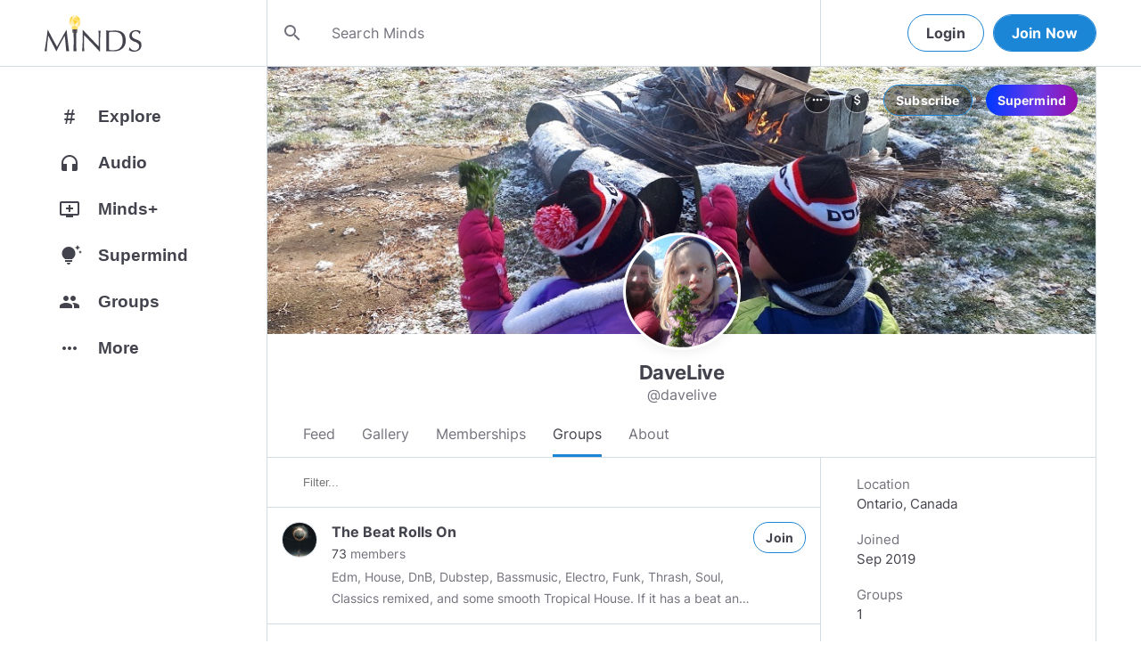

--- FILE ---
content_type: text/html; charset=utf-8
request_url: https://www.minds.com/davelive/groups
body_size: 32593
content:
<html lang="en" dir="ltr"><head>
    <base href="/static/en/">
    <meta charset="utf-8">
    <meta name="viewport" content="width=device-width, initial-scale=1,maximum-scale=1,user-scalable=no">
    <link rel="icon" type="image/svg" id="favicon" href="/static/en/assets/logos/bulb.svg">
    <link rel="apple-touch-icon" type="image/png" sizes="192x192" id="appleTouchIcon" href="/static/en/assets/logos/logo-ios.png">
    <link rel="icon" type="image/png" sizes="32x32" id="icon32" href="/static/en/assets/logos/bulb-32x32.png">
    <link rel="icon" type="image/png" sizes="16x16" id="icon16" href="/static/en/assets/logos/bulb-16x16.png">
    <link rel="preload" href="https://cdn-assets.minds.com/front/fonts/material-icons-v2.woff2" as="font" type="font/woff2" crossorigin="">
    <link rel="manifest" href="/manifest.webmanifest">
    <style type="text/css">
      .m-app__loadingContainer {
        display: flex;
        justify-content: center;
        align-items: center;
        height: 100%;
      }

      .m-app__loadingContainer--fadeAnimated {
        animation: fadein 2s;
        animation-iteration-count: infinite;
      }

      .m-app__loadingLogo {
        max-width: 60px;
      }

      .m-app__genericLoadingSpinner {
        width: 40px;
        height: 40px;
        border-radius: 50%;
        border-width: 6px;
        border-style: solid;
        border-color: #000 #e8e8ea #e8e8ea #e8e8ea;
        animation: spin 1s linear infinite;
        -webkit-animation: spin 1s linear infinite;
      }

      @keyframes fadein {
        0% {
          opacity: 0;
        }
        50% {
          opacity: 1;
        }
        100% {
          opacity: 0;
        }
      }

      @keyframes spin {
        0% {
          transform: rotate(0deg);
        }
        100% {
          transform: rotate(360deg);
        }
      }
    </style>
    <title>DaveLive (@davelive) | Minds</title>
  <link rel="stylesheet" href="styles.e9cbf231c8fff2a6.css"><meta property="og:title" content="DaveLive (@davelive) | Minds"><meta name="description" content="Proud Father sharing his and families travels through this life.
Family
Mind
Health
Music
(they are all related really)
.
&quot;I think we could all use a little more sunshine in our lives.&quot;"><meta property="og:description" content="Proud Father sharing his and families travels through this life.
Family
Mind
Health
Music
(they are all related really)
.
&quot;I think we could all use a little more sunshine in our lives.&quot;"><meta property="og:type" content="profile"><meta property="og:url" content="https://www.minds.com/davelive/"><meta property="author" content="Minds"><meta property="og:author" content="Minds"><meta name="robots" content="all"><meta property="og:site_name" content="Minds"><meta name="thumbnail" content="https://www.minds.com/static/en/assets/og-images/default-v3.png"><meta property="og:image" content="https://www.minds.com/icon/1016827963095654415/master/1567806678/1588081060/1660028401"><meta property="og:image:width" content="2000"><meta property="og:image:height" content="1000"><style ng-app-id="m-app">[_ngcontent-m-app-c67012243]:root{--primary-action-light: #1b85d6;--primary-action-dark: #ffd048}.m-topbar[_ngcontent-m-app-c67012243]   .m-btn[_ngcontent-m-app-c67012243]{height:32px}.m-btn[_ngcontent-m-app-c67012243]{background:transparent!important;border-radius:18px;font-size:12px;height:42px;letter-spacing:1.25px;box-shadow:none;text-transform:uppercase;padding:8px 16px;font-family:Inter,Helvetica,sans-serif;cursor:pointer}body.m-theme__light[_ngcontent-m-app-c67012243]   .m-btn[_ngcontent-m-app-c67012243], body[_ngcontent-m-app-c67012243]   .m-theme--wrapper.m-theme--wrapper__light[_ngcontent-m-app-c67012243]   .m-btn[_ngcontent-m-app-c67012243]{color:#38393d;border:1px solid #d3dbe3}body.m-theme__dark[_ngcontent-m-app-c67012243]   .m-btn[_ngcontent-m-app-c67012243], body[_ngcontent-m-app-c67012243]   .m-theme--wrapper.m-theme--wrapper__dark[_ngcontent-m-app-c67012243]   .m-btn[_ngcontent-m-app-c67012243]{color:#d0d2d5;border:1px solid #53565a}body.m-theme__light[_ngcontent-m-app-c67012243]   .m-btn[_ngcontent-m-app-c67012243]:hover, body[_ngcontent-m-app-c67012243]   .m-theme--wrapper.m-theme--wrapper__light[_ngcontent-m-app-c67012243]   .m-btn[_ngcontent-m-app-c67012243]:hover{border:1px solid rgba(208,210,213,.6)}body.m-theme__dark[_ngcontent-m-app-c67012243]   .m-btn[_ngcontent-m-app-c67012243]:hover, body[_ngcontent-m-app-c67012243]   .m-theme--wrapper.m-theme--wrapper__dark[_ngcontent-m-app-c67012243]   .m-btn[_ngcontent-m-app-c67012243]:hover{border:1px solid rgba(56,57,61,.6)}a.m-link-btn[_ngcontent-m-app-c67012243]{display:inline-block;padding:8px!important;line-height:1.2;height:auto;text-decoration:none;font-weight:inherit}.m-btn--slim[_ngcontent-m-app-c67012243]{height:32px}body.m-theme__light[_ngcontent-m-app-c67012243]   .m-btn--action[_ngcontent-m-app-c67012243], body[_ngcontent-m-app-c67012243]   .m-theme--wrapper.m-theme--wrapper__light[_ngcontent-m-app-c67012243]   .m-btn--action[_ngcontent-m-app-c67012243]{background-color:#fff;color:var(--primary-action-light)!important;border:1px solid var(--primary-action-light)}body.m-theme__dark[_ngcontent-m-app-c67012243]   .m-btn--action[_ngcontent-m-app-c67012243], body[_ngcontent-m-app-c67012243]   .m-theme--wrapper.m-theme--wrapper__dark[_ngcontent-m-app-c67012243]   .m-btn--action[_ngcontent-m-app-c67012243]{background-color:#010100;color:var(--primary-action-dark)!important;border:1px solid var(--primary-action-dark)}body.m-theme__light[_ngcontent-m-app-c67012243]   .m-btn--action[_ngcontent-m-app-c67012243]:hover, body[_ngcontent-m-app-c67012243]   .m-theme--wrapper.m-theme--wrapper__light[_ngcontent-m-app-c67012243]   .m-btn--action[_ngcontent-m-app-c67012243]:hover{border:1px solid var(--primary-action-light)}body.m-theme__dark[_ngcontent-m-app-c67012243]   .m-btn--action[_ngcontent-m-app-c67012243]:hover, body[_ngcontent-m-app-c67012243]   .m-theme--wrapper.m-theme--wrapper__dark[_ngcontent-m-app-c67012243]   .m-btn--action[_ngcontent-m-app-c67012243]:hover{border:1px solid var(--primary-action-dark)}body.m-theme__light[_ngcontent-m-app-c67012243]   .m-btn--action[disabled][_ngcontent-m-app-c67012243], body[_ngcontent-m-app-c67012243]   .m-theme--wrapper.m-theme--wrapper__light[_ngcontent-m-app-c67012243]   .m-btn--action[disabled][_ngcontent-m-app-c67012243]{color:#d0d2d5!important;border-color:#d0d2d5!important}body.m-theme__dark[_ngcontent-m-app-c67012243]   .m-btn--action[disabled][_ngcontent-m-app-c67012243], body[_ngcontent-m-app-c67012243]   .m-theme--wrapper.m-theme--wrapper__dark[_ngcontent-m-app-c67012243]   .m-btn--action[disabled][_ngcontent-m-app-c67012243]{color:#38393d!important;border-color:#38393d!important}body.m-theme__light[_ngcontent-m-app-c67012243]   .m-btn--destructive[_ngcontent-m-app-c67012243], body[_ngcontent-m-app-c67012243]   .m-theme--wrapper.m-theme--wrapper__light[_ngcontent-m-app-c67012243]   .m-btn--destructive[_ngcontent-m-app-c67012243]{background-color:#fff;color:#dc7263!important;border:1px solid #dc7263}body.m-theme__dark[_ngcontent-m-app-c67012243]   .m-btn--destructive[_ngcontent-m-app-c67012243], body[_ngcontent-m-app-c67012243]   .m-theme--wrapper.m-theme--wrapper__dark[_ngcontent-m-app-c67012243]   .m-btn--destructive[_ngcontent-m-app-c67012243]{background-color:#010100;color:#fd8b7c!important;border:1px solid #fd8b7c}body.m-theme__light[_ngcontent-m-app-c67012243]   .m-btn--destructive[_ngcontent-m-app-c67012243]:hover, body[_ngcontent-m-app-c67012243]   .m-theme--wrapper.m-theme--wrapper__light[_ngcontent-m-app-c67012243]   .m-btn--destructive[_ngcontent-m-app-c67012243]:hover{border:1px solid #dc7263}body.m-theme__dark[_ngcontent-m-app-c67012243]   .m-btn--destructive[_ngcontent-m-app-c67012243]:hover, body[_ngcontent-m-app-c67012243]   .m-theme--wrapper.m-theme--wrapper__dark[_ngcontent-m-app-c67012243]   .m-btn--destructive[_ngcontent-m-app-c67012243]:hover{border:1px solid #fd8b7c}body.m-theme__light[_ngcontent-m-app-c67012243]   .m-btn--destructive[disabled][_ngcontent-m-app-c67012243], body[_ngcontent-m-app-c67012243]   .m-theme--wrapper.m-theme--wrapper__light[_ngcontent-m-app-c67012243]   .m-btn--destructive[disabled][_ngcontent-m-app-c67012243]{color:#d0d2d5!important;border-color:#d0d2d5!important}body.m-theme__dark[_ngcontent-m-app-c67012243]   .m-btn--destructive[disabled][_ngcontent-m-app-c67012243], body[_ngcontent-m-app-c67012243]   .m-theme--wrapper.m-theme--wrapper__dark[_ngcontent-m-app-c67012243]   .m-btn--destructive[disabled][_ngcontent-m-app-c67012243]{color:#38393d!important;border-color:#38393d!important}.m-btn--with-icon[_ngcontent-m-app-c67012243]{padding-left:8px;padding-right:12px}.m-btn--with-icon.m-btn--slim[_ngcontent-m-app-c67012243]{padding-left:8px;padding-right:16px}.m-btn--with-icon[_ngcontent-m-app-c67012243]   i[_ngcontent-m-app-c67012243]{font-size:20px;line-height:0;margin-right:4px;opacity:.9}.m-btn--with-icon[_ngcontent-m-app-c67012243]   i[_ngcontent-m-app-c67012243], .m-btn--with-icon[_ngcontent-m-app-c67012243]   span[_ngcontent-m-app-c67012243]{vertical-align:middle}.m-btn--with-icon.m-btn--slim[_ngcontent-m-app-c67012243] > i[_ngcontent-m-app-c67012243]{margin-left:4px;margin-right:4px}[_nghost-m-app-c67012243]{display:block;position:relative;z-index:50}@media screen and (max-width: 768px){[_nghost-m-app-c67012243]   m-topbar__walletBalance[_ngcontent-m-app-c67012243]{display:none}}[_nghost-m-app-c67012243]   .m-topbarWrapper__giftIcon[_ngcontent-m-app-c67012243]{cursor:pointer;-webkit-user-select:none;user-select:none}@media screen and (max-width: 600px){[_nghost-m-app-c67012243]   .m-topbarWrapper__giftIcon[_ngcontent-m-app-c67012243]{display:none}}body.m-theme__light   [_nghost-m-app-c67012243]   .m-topbarWrapper__giftIcon[_ngcontent-m-app-c67012243]     svg path, body   .m-theme--wrapper.m-theme--wrapper__light   [_nghost-m-app-c67012243]   .m-topbarWrapper__giftIcon[_ngcontent-m-app-c67012243]     svg path{fill:#72727c}body.m-theme__dark   [_nghost-m-app-c67012243]   .m-topbarWrapper__giftIcon[_ngcontent-m-app-c67012243]     svg path, body   .m-theme--wrapper.m-theme--wrapper__dark   [_nghost-m-app-c67012243]   .m-topbarWrapper__giftIcon[_ngcontent-m-app-c67012243]     svg path{fill:#b9bbc0}body.m-theme__light   [_nghost-m-app-c67012243]     .m-topbar__top--minimalLightMode .m-topbarWrapper__giftIcon svg path, body   .m-theme--wrapper.m-theme--wrapper__light   [_nghost-m-app-c67012243]     .m-topbar__top--minimalLightMode .m-topbarWrapper__giftIcon svg path{fill:#1f252c}body.m-theme__dark   [_nghost-m-app-c67012243]     .m-topbar__top--minimalLightMode .m-topbarWrapper__giftIcon svg path, body   .m-theme--wrapper.m-theme--wrapper__dark   [_nghost-m-app-c67012243]     .m-topbar__top--minimalLightMode .m-topbarWrapper__giftIcon svg path{fill:#1f252c}body.m-theme__light   [_nghost-m-app-c67012243]     .m-topbar__top--minimalMode .m-topbarWrapper__giftIcon svg path, body   .m-theme--wrapper.m-theme--wrapper__light   [_nghost-m-app-c67012243]     .m-topbar__top--minimalMode .m-topbarWrapper__giftIcon svg path{fill:#1f252c}body.m-theme__dark   [_nghost-m-app-c67012243]     .m-topbar__top--minimalMode .m-topbarWrapper__giftIcon svg path, body   .m-theme--wrapper.m-theme--wrapper__dark   [_nghost-m-app-c67012243]     .m-topbar__top--minimalMode .m-topbarWrapper__giftIcon svg path{fill:#fff}[_nghost-m-app-c67012243]   m-notifications--topbar-toggle[_ngcontent-m-app-c67012243]{margin-top:.125rem}</style><style ng-app-id="m-app">[_ngcontent-m-app-c1605201529]:root{--primary-action-light: #1b85d6;--primary-action-dark: #ffd048}.m-topbar[_ngcontent-m-app-c1605201529]   .m-btn[_ngcontent-m-app-c1605201529]{height:32px}.m-btn[_ngcontent-m-app-c1605201529]{background:transparent!important;border-radius:18px;font-size:12px;height:42px;letter-spacing:1.25px;box-shadow:none;text-transform:uppercase;padding:8px 16px;font-family:Inter,Helvetica,sans-serif;cursor:pointer}body.m-theme__light[_ngcontent-m-app-c1605201529]   .m-btn[_ngcontent-m-app-c1605201529], body[_ngcontent-m-app-c1605201529]   .m-theme--wrapper.m-theme--wrapper__light[_ngcontent-m-app-c1605201529]   .m-btn[_ngcontent-m-app-c1605201529]{color:#38393d;border:1px solid #d3dbe3}body.m-theme__dark[_ngcontent-m-app-c1605201529]   .m-btn[_ngcontent-m-app-c1605201529], body[_ngcontent-m-app-c1605201529]   .m-theme--wrapper.m-theme--wrapper__dark[_ngcontent-m-app-c1605201529]   .m-btn[_ngcontent-m-app-c1605201529]{color:#d0d2d5;border:1px solid #53565a}body.m-theme__light[_ngcontent-m-app-c1605201529]   .m-btn[_ngcontent-m-app-c1605201529]:hover, body[_ngcontent-m-app-c1605201529]   .m-theme--wrapper.m-theme--wrapper__light[_ngcontent-m-app-c1605201529]   .m-btn[_ngcontent-m-app-c1605201529]:hover{border:1px solid rgba(208,210,213,.6)}body.m-theme__dark[_ngcontent-m-app-c1605201529]   .m-btn[_ngcontent-m-app-c1605201529]:hover, body[_ngcontent-m-app-c1605201529]   .m-theme--wrapper.m-theme--wrapper__dark[_ngcontent-m-app-c1605201529]   .m-btn[_ngcontent-m-app-c1605201529]:hover{border:1px solid rgba(56,57,61,.6)}a.m-link-btn[_ngcontent-m-app-c1605201529]{display:inline-block;padding:8px!important;line-height:1.2;height:auto;text-decoration:none;font-weight:inherit}.m-btn--slim[_ngcontent-m-app-c1605201529]{height:32px}body.m-theme__light[_ngcontent-m-app-c1605201529]   .m-btn--action[_ngcontent-m-app-c1605201529], body[_ngcontent-m-app-c1605201529]   .m-theme--wrapper.m-theme--wrapper__light[_ngcontent-m-app-c1605201529]   .m-btn--action[_ngcontent-m-app-c1605201529]{background-color:#fff;color:var(--primary-action-light)!important;border:1px solid var(--primary-action-light)}body.m-theme__dark[_ngcontent-m-app-c1605201529]   .m-btn--action[_ngcontent-m-app-c1605201529], body[_ngcontent-m-app-c1605201529]   .m-theme--wrapper.m-theme--wrapper__dark[_ngcontent-m-app-c1605201529]   .m-btn--action[_ngcontent-m-app-c1605201529]{background-color:#010100;color:var(--primary-action-dark)!important;border:1px solid var(--primary-action-dark)}body.m-theme__light[_ngcontent-m-app-c1605201529]   .m-btn--action[_ngcontent-m-app-c1605201529]:hover, body[_ngcontent-m-app-c1605201529]   .m-theme--wrapper.m-theme--wrapper__light[_ngcontent-m-app-c1605201529]   .m-btn--action[_ngcontent-m-app-c1605201529]:hover{border:1px solid var(--primary-action-light)}body.m-theme__dark[_ngcontent-m-app-c1605201529]   .m-btn--action[_ngcontent-m-app-c1605201529]:hover, body[_ngcontent-m-app-c1605201529]   .m-theme--wrapper.m-theme--wrapper__dark[_ngcontent-m-app-c1605201529]   .m-btn--action[_ngcontent-m-app-c1605201529]:hover{border:1px solid var(--primary-action-dark)}body.m-theme__light[_ngcontent-m-app-c1605201529]   .m-btn--action[disabled][_ngcontent-m-app-c1605201529], body[_ngcontent-m-app-c1605201529]   .m-theme--wrapper.m-theme--wrapper__light[_ngcontent-m-app-c1605201529]   .m-btn--action[disabled][_ngcontent-m-app-c1605201529]{color:#d0d2d5!important;border-color:#d0d2d5!important}body.m-theme__dark[_ngcontent-m-app-c1605201529]   .m-btn--action[disabled][_ngcontent-m-app-c1605201529], body[_ngcontent-m-app-c1605201529]   .m-theme--wrapper.m-theme--wrapper__dark[_ngcontent-m-app-c1605201529]   .m-btn--action[disabled][_ngcontent-m-app-c1605201529]{color:#38393d!important;border-color:#38393d!important}body.m-theme__light[_ngcontent-m-app-c1605201529]   .m-btn--destructive[_ngcontent-m-app-c1605201529], body[_ngcontent-m-app-c1605201529]   .m-theme--wrapper.m-theme--wrapper__light[_ngcontent-m-app-c1605201529]   .m-btn--destructive[_ngcontent-m-app-c1605201529]{background-color:#fff;color:#dc7263!important;border:1px solid #dc7263}body.m-theme__dark[_ngcontent-m-app-c1605201529]   .m-btn--destructive[_ngcontent-m-app-c1605201529], body[_ngcontent-m-app-c1605201529]   .m-theme--wrapper.m-theme--wrapper__dark[_ngcontent-m-app-c1605201529]   .m-btn--destructive[_ngcontent-m-app-c1605201529]{background-color:#010100;color:#fd8b7c!important;border:1px solid #fd8b7c}body.m-theme__light[_ngcontent-m-app-c1605201529]   .m-btn--destructive[_ngcontent-m-app-c1605201529]:hover, body[_ngcontent-m-app-c1605201529]   .m-theme--wrapper.m-theme--wrapper__light[_ngcontent-m-app-c1605201529]   .m-btn--destructive[_ngcontent-m-app-c1605201529]:hover{border:1px solid #dc7263}body.m-theme__dark[_ngcontent-m-app-c1605201529]   .m-btn--destructive[_ngcontent-m-app-c1605201529]:hover, body[_ngcontent-m-app-c1605201529]   .m-theme--wrapper.m-theme--wrapper__dark[_ngcontent-m-app-c1605201529]   .m-btn--destructive[_ngcontent-m-app-c1605201529]:hover{border:1px solid #fd8b7c}body.m-theme__light[_ngcontent-m-app-c1605201529]   .m-btn--destructive[disabled][_ngcontent-m-app-c1605201529], body[_ngcontent-m-app-c1605201529]   .m-theme--wrapper.m-theme--wrapper__light[_ngcontent-m-app-c1605201529]   .m-btn--destructive[disabled][_ngcontent-m-app-c1605201529]{color:#d0d2d5!important;border-color:#d0d2d5!important}body.m-theme__dark[_ngcontent-m-app-c1605201529]   .m-btn--destructive[disabled][_ngcontent-m-app-c1605201529], body[_ngcontent-m-app-c1605201529]   .m-theme--wrapper.m-theme--wrapper__dark[_ngcontent-m-app-c1605201529]   .m-btn--destructive[disabled][_ngcontent-m-app-c1605201529]{color:#38393d!important;border-color:#38393d!important}.m-btn--with-icon[_ngcontent-m-app-c1605201529]{padding-left:8px;padding-right:12px}.m-btn--with-icon.m-btn--slim[_ngcontent-m-app-c1605201529]{padding-left:8px;padding-right:16px}.m-btn--with-icon[_ngcontent-m-app-c1605201529]   i[_ngcontent-m-app-c1605201529]{font-size:20px;line-height:0;margin-right:4px;opacity:.9}.m-btn--with-icon[_ngcontent-m-app-c1605201529]   i[_ngcontent-m-app-c1605201529], .m-btn--with-icon[_ngcontent-m-app-c1605201529]   span[_ngcontent-m-app-c1605201529]{vertical-align:middle}.m-btn--with-icon.m-btn--slim[_ngcontent-m-app-c1605201529] > i[_ngcontent-m-app-c1605201529]{margin-left:4px;margin-right:4px}[_nghost-m-app-c1605201529]   m-web3-modal[_ngcontent-m-app-c1605201529]     m-modal{z-index:100;display:block;position:unset}[_nghost-m-app-c1605201529]   m-web3-modal[_ngcontent-m-app-c1605201529]     m-modal .m-web3Modal{max-width:800px!important}@media screen and (min-width: 481px){[_nghost-m-app-c1605201529] >   m-chatIcon{display:none}}</style><style ng-app-id="m-app">.m-topbar[_ngcontent-m-app-c3364878167]   .m-btn[_ngcontent-m-app-c3364878167]{height:32px}.m-btn[_ngcontent-m-app-c3364878167]{background:transparent!important;border-radius:18px;font-size:12px;height:42px;letter-spacing:1.25px;box-shadow:none;text-transform:uppercase;padding:8px 16px;font-family:Inter,Helvetica,sans-serif;cursor:pointer}body.m-theme__light[_ngcontent-m-app-c3364878167]   .m-btn[_ngcontent-m-app-c3364878167], body[_ngcontent-m-app-c3364878167]   .m-theme--wrapper.m-theme--wrapper__light[_ngcontent-m-app-c3364878167]   .m-btn[_ngcontent-m-app-c3364878167]{color:#38393d;border:1px solid #d3dbe3}body.m-theme__dark[_ngcontent-m-app-c3364878167]   .m-btn[_ngcontent-m-app-c3364878167], body[_ngcontent-m-app-c3364878167]   .m-theme--wrapper.m-theme--wrapper__dark[_ngcontent-m-app-c3364878167]   .m-btn[_ngcontent-m-app-c3364878167]{color:#d0d2d5;border:1px solid #53565a}body.m-theme__light[_ngcontent-m-app-c3364878167]   .m-btn[_ngcontent-m-app-c3364878167]:hover, body[_ngcontent-m-app-c3364878167]   .m-theme--wrapper.m-theme--wrapper__light[_ngcontent-m-app-c3364878167]   .m-btn[_ngcontent-m-app-c3364878167]:hover{border:1px solid rgba(208,210,213,.6)}body.m-theme__dark[_ngcontent-m-app-c3364878167]   .m-btn[_ngcontent-m-app-c3364878167]:hover, body[_ngcontent-m-app-c3364878167]   .m-theme--wrapper.m-theme--wrapper__dark[_ngcontent-m-app-c3364878167]   .m-btn[_ngcontent-m-app-c3364878167]:hover{border:1px solid rgba(56,57,61,.6)}a.m-link-btn[_ngcontent-m-app-c3364878167]{display:inline-block;padding:8px!important;line-height:1.2;height:auto;text-decoration:none;font-weight:inherit}.m-btn--slim[_ngcontent-m-app-c3364878167]{height:32px}body.m-theme__light[_ngcontent-m-app-c3364878167]   .m-btn--action[_ngcontent-m-app-c3364878167], body[_ngcontent-m-app-c3364878167]   .m-theme--wrapper.m-theme--wrapper__light[_ngcontent-m-app-c3364878167]   .m-btn--action[_ngcontent-m-app-c3364878167]{background-color:#fff;color:var(--primary-action-light)!important;border:1px solid var(--primary-action-light)}body.m-theme__dark[_ngcontent-m-app-c3364878167]   .m-btn--action[_ngcontent-m-app-c3364878167], body[_ngcontent-m-app-c3364878167]   .m-theme--wrapper.m-theme--wrapper__dark[_ngcontent-m-app-c3364878167]   .m-btn--action[_ngcontent-m-app-c3364878167]{background-color:#010100;color:var(--primary-action-dark)!important;border:1px solid var(--primary-action-dark)}body.m-theme__light[_ngcontent-m-app-c3364878167]   .m-btn--action[_ngcontent-m-app-c3364878167]:hover, body[_ngcontent-m-app-c3364878167]   .m-theme--wrapper.m-theme--wrapper__light[_ngcontent-m-app-c3364878167]   .m-btn--action[_ngcontent-m-app-c3364878167]:hover{border:1px solid var(--primary-action-light)}body.m-theme__dark[_ngcontent-m-app-c3364878167]   .m-btn--action[_ngcontent-m-app-c3364878167]:hover, body[_ngcontent-m-app-c3364878167]   .m-theme--wrapper.m-theme--wrapper__dark[_ngcontent-m-app-c3364878167]   .m-btn--action[_ngcontent-m-app-c3364878167]:hover{border:1px solid var(--primary-action-dark)}body.m-theme__light[_ngcontent-m-app-c3364878167]   .m-btn--action[disabled][_ngcontent-m-app-c3364878167], body[_ngcontent-m-app-c3364878167]   .m-theme--wrapper.m-theme--wrapper__light[_ngcontent-m-app-c3364878167]   .m-btn--action[disabled][_ngcontent-m-app-c3364878167]{color:#d0d2d5!important;border-color:#d0d2d5!important}body.m-theme__dark[_ngcontent-m-app-c3364878167]   .m-btn--action[disabled][_ngcontent-m-app-c3364878167], body[_ngcontent-m-app-c3364878167]   .m-theme--wrapper.m-theme--wrapper__dark[_ngcontent-m-app-c3364878167]   .m-btn--action[disabled][_ngcontent-m-app-c3364878167]{color:#38393d!important;border-color:#38393d!important}body.m-theme__light[_ngcontent-m-app-c3364878167]   .m-btn--destructive[_ngcontent-m-app-c3364878167], body[_ngcontent-m-app-c3364878167]   .m-theme--wrapper.m-theme--wrapper__light[_ngcontent-m-app-c3364878167]   .m-btn--destructive[_ngcontent-m-app-c3364878167]{background-color:#fff;color:#dc7263!important;border:1px solid #dc7263}body.m-theme__dark[_ngcontent-m-app-c3364878167]   .m-btn--destructive[_ngcontent-m-app-c3364878167], body[_ngcontent-m-app-c3364878167]   .m-theme--wrapper.m-theme--wrapper__dark[_ngcontent-m-app-c3364878167]   .m-btn--destructive[_ngcontent-m-app-c3364878167]{background-color:#010100;color:#fd8b7c!important;border:1px solid #fd8b7c}body.m-theme__light[_ngcontent-m-app-c3364878167]   .m-btn--destructive[_ngcontent-m-app-c3364878167]:hover, body[_ngcontent-m-app-c3364878167]   .m-theme--wrapper.m-theme--wrapper__light[_ngcontent-m-app-c3364878167]   .m-btn--destructive[_ngcontent-m-app-c3364878167]:hover{border:1px solid #dc7263}body.m-theme__dark[_ngcontent-m-app-c3364878167]   .m-btn--destructive[_ngcontent-m-app-c3364878167]:hover, body[_ngcontent-m-app-c3364878167]   .m-theme--wrapper.m-theme--wrapper__dark[_ngcontent-m-app-c3364878167]   .m-btn--destructive[_ngcontent-m-app-c3364878167]:hover{border:1px solid #fd8b7c}body.m-theme__light[_ngcontent-m-app-c3364878167]   .m-btn--destructive[disabled][_ngcontent-m-app-c3364878167], body[_ngcontent-m-app-c3364878167]   .m-theme--wrapper.m-theme--wrapper__light[_ngcontent-m-app-c3364878167]   .m-btn--destructive[disabled][_ngcontent-m-app-c3364878167]{color:#d0d2d5!important;border-color:#d0d2d5!important}body.m-theme__dark[_ngcontent-m-app-c3364878167]   .m-btn--destructive[disabled][_ngcontent-m-app-c3364878167], body[_ngcontent-m-app-c3364878167]   .m-theme--wrapper.m-theme--wrapper__dark[_ngcontent-m-app-c3364878167]   .m-btn--destructive[disabled][_ngcontent-m-app-c3364878167]{color:#38393d!important;border-color:#38393d!important}.m-btn--with-icon[_ngcontent-m-app-c3364878167]{padding-left:8px;padding-right:12px}.m-btn--with-icon.m-btn--slim[_ngcontent-m-app-c3364878167]{padding-left:8px;padding-right:16px}.m-btn--with-icon[_ngcontent-m-app-c3364878167]   i[_ngcontent-m-app-c3364878167]{font-size:20px;line-height:0;margin-right:4px;opacity:.9}.m-btn--with-icon[_ngcontent-m-app-c3364878167]   i[_ngcontent-m-app-c3364878167], .m-btn--with-icon[_ngcontent-m-app-c3364878167]   span[_ngcontent-m-app-c3364878167]{vertical-align:middle}.m-btn--with-icon.m-btn--slim[_ngcontent-m-app-c3364878167] > i[_ngcontent-m-app-c3364878167]{margin-left:4px;margin-right:4px}[_ngcontent-m-app-c3364878167]:root{--primary-action-light: #1b85d6;--primary-action-dark: #ffd048}m-body[_ngcontent-m-app-c3364878167]{margin-top:52px;display:block;min-height:100%}@media screen and (max-width: 480px){m-body[_ngcontent-m-app-c3364878167]{padding-bottom:60px}}m-body.has-v2-navbar[_ngcontent-m-app-c3364878167]{margin-top:51px}m-body.has-v3-navbar[_ngcontent-m-app-c3364878167]{margin-top:75px}m-body.m-body__topbarAlert[_ngcontent-m-app-c3364878167]{margin-top:111px}@media screen and (max-width: 480px){m-body.m-body__topbarAlert[_ngcontent-m-app-c3364878167]{margin-top:147px}}m-body.is-pro-domain[_ngcontent-m-app-c3364878167]{margin-top:0;padding-bottom:0}.m-pageLayout__container[_ngcontent-m-app-c3364878167]{display:flex;flex-direction:row;margin:auto;padding:0 40px;min-width:280px;max-width:1180px;min-height:100%;box-sizing:content-box}.m-pageLayout__container[_ngcontent-m-app-c3364878167]   .m-pageLayout__container[_ngcontent-m-app-c3364878167]{padding:0;width:100%}@media screen and (min-width: 1040px) and (max-width: 1220px){.m-pageLayout__container[_ngcontent-m-app-c3364878167]{width:1040px}}@media screen and (min-width: 480px) and (max-width: 1040px){.m-pageLayout__container[_ngcontent-m-app-c3364878167]{min-width:690px;width:690px;padding-right:70px}}@media screen and (min-width: 480px) and (max-width: 700px){.m-pageLayout__container[_ngcontent-m-app-c3364878167]{min-width:0;width:auto;padding-right:10px}}@media screen and (max-width: 480px){.m-pageLayout__container[_ngcontent-m-app-c3364878167]{padding:0 20px}m-body[_ngcontent-m-app-c3364878167]   .m-pageLayout__container[_ngcontent-m-app-c3364878167]{padding:0}}[class*=m-pageLayout__pane][_ngcontent-m-app-c3364878167]{box-sizing:border-box;position:relative}.m-pageLayout__pane--left[_ngcontent-m-app-c3364878167]{min-width:250px;max-width:250px}body.m-theme__light[_ngcontent-m-app-c3364878167]   .m-pageLayout__pane--left[_ngcontent-m-app-c3364878167], body[_ngcontent-m-app-c3364878167]   .m-theme--wrapper.m-theme--wrapper__light[_ngcontent-m-app-c3364878167]   .m-pageLayout__pane--left[_ngcontent-m-app-c3364878167]{border-right:1px solid #d3dbe3}body.m-theme__dark[_ngcontent-m-app-c3364878167]   .m-pageLayout__pane--left[_ngcontent-m-app-c3364878167], body[_ngcontent-m-app-c3364878167]   .m-theme--wrapper.m-theme--wrapper__dark[_ngcontent-m-app-c3364878167]   .m-pageLayout__pane--left[_ngcontent-m-app-c3364878167]{border-right:1px solid #53565a}@media screen and (max-width: 1220px){.m-pageLayout__pane--left[_ngcontent-m-app-c3364878167]{min-width:70px;width:70px;justify-content:center}}.m-pageLayout__pane--main[_ngcontent-m-app-c3364878167]{max-width:930px;min-width:620px;width:100%;min-height:100%}.m-pageLayout__pane--main[_ngcontent-m-app-c3364878167]   .m-pageLayout__pane--main[_ngcontent-m-app-c3364878167]{width:620px;max-width:620px}@media screen and (max-width: 700px){.m-pageLayout__pane--main[_ngcontent-m-app-c3364878167]   .m-pageLayout__pane--main[_ngcontent-m-app-c3364878167]{width:auto}}@media screen and (max-width: 700px){.m-pageLayout__pane--main[_ngcontent-m-app-c3364878167]{min-width:0}}.m-pageLayout__pane--right[_ngcontent-m-app-c3364878167]{width:310px;padding-right:0}@media screen and (max-width: 1040px){.m-pageLayout__pane--right[_ngcontent-m-app-c3364878167]{display:none}}body.m-theme__light[_ngcontent-m-app-c3364878167]   .m-pageLayout__pane--right[_ngcontent-m-app-c3364878167], body[_ngcontent-m-app-c3364878167]   .m-theme--wrapper.m-theme--wrapper__light[_ngcontent-m-app-c3364878167]   .m-pageLayout__pane--right[_ngcontent-m-app-c3364878167]{border-left:1px solid #d3dbe3}body.m-theme__dark[_ngcontent-m-app-c3364878167]   .m-pageLayout__pane--right[_ngcontent-m-app-c3364878167], body[_ngcontent-m-app-c3364878167]   .m-theme--wrapper.m-theme--wrapper__dark[_ngcontent-m-app-c3364878167]   .m-pageLayout__pane--right[_ngcontent-m-app-c3364878167]{border-left:1px solid #53565a}@media screen and (max-width: 480px){[class*=m-pageLayout__pane][_ngcontent-m-app-c3364878167]{padding:0}body.m-theme__light[_ngcontent-m-app-c3364878167]   [class*=m-pageLayout__pane][_ngcontent-m-app-c3364878167], body[_ngcontent-m-app-c3364878167]   .m-theme--wrapper.m-theme--wrapper__light[_ngcontent-m-app-c3364878167]   [class*=m-pageLayout__pane][_ngcontent-m-app-c3364878167], body.m-theme__dark[_ngcontent-m-app-c3364878167]   [class*=m-pageLayout__pane][_ngcontent-m-app-c3364878167], body[_ngcontent-m-app-c3364878167]   .m-theme--wrapper.m-theme--wrapper__dark[_ngcontent-m-app-c3364878167]   [class*=m-pageLayout__pane][_ngcontent-m-app-c3364878167]{border:0}.m-pageLayout__pane--left[_ngcontent-m-app-c3364878167]{border-right:0;width:auto;min-width:0}.m-pageLayout__pane--main[_ngcontent-m-app-c3364878167]{min-width:0;max-width:100%}.m-pageLayout__pane--right[_ngcontent-m-app-c3364878167]{width:auto;display:none;border-left:0}}.m-pageLayoutPane__inner[_ngcontent-m-app-c3364878167]{position:absolute;display:contents}.m-goBack[_ngcontent-m-app-c3364878167]{cursor:pointer}.m-goBack[_ngcontent-m-app-c3364878167]   a[_ngcontent-m-app-c3364878167]{text-decoration:none;padding:20px 40px 0;display:block}body.m-theme__light[_ngcontent-m-app-c3364878167]   .m-goBack[_ngcontent-m-app-c3364878167]   a[_ngcontent-m-app-c3364878167], body[_ngcontent-m-app-c3364878167]   .m-theme--wrapper.m-theme--wrapper__light[_ngcontent-m-app-c3364878167]   .m-goBack[_ngcontent-m-app-c3364878167]   a[_ngcontent-m-app-c3364878167]{color:#72727c}body.m-theme__dark[_ngcontent-m-app-c3364878167]   .m-goBack[_ngcontent-m-app-c3364878167]   a[_ngcontent-m-app-c3364878167], body[_ngcontent-m-app-c3364878167]   .m-theme--wrapper.m-theme--wrapper__dark[_ngcontent-m-app-c3364878167]   .m-goBack[_ngcontent-m-app-c3364878167]   a[_ngcontent-m-app-c3364878167]{color:#b9bbc0}@media screen and (max-width: 1040px){.m-goBack[_ngcontent-m-app-c3364878167]   a[_ngcontent-m-app-c3364878167]{padding:20px 20px 0}}.m-goBack[_ngcontent-m-app-c3364878167]   i[_ngcontent-m-app-c3364878167], .m-goBack[_ngcontent-m-app-c3364878167]   span[_ngcontent-m-app-c3364878167]{vertical-align:middle}.m-goBack[_ngcontent-m-app-c3364878167]   i[_ngcontent-m-app-c3364878167]{padding-right:8px}.hidden[_ngcontent-m-app-c3364878167]{display:none}.m-toolbar[_ngcontent-m-app-c3364878167]   .m-topbar--row[_ngcontent-m-app-c3364878167]{max-width:1280px;margin:auto}.m-toolbar[_ngcontent-m-app-c3364878167]   .m-topbar--navigation--item[_ngcontent-m-app-c3364878167]{cursor:pointer;line-height:15px;border:0!important}.m-toolbar[_ngcontent-m-app-c3364878167]   .m-topbar--navigation--item[_ngcontent-m-app-c3364878167] > *[_ngcontent-m-app-c3364878167]{vertical-align:middle}@media screen and (max-width: 480px){.m-btn--boost[_ngcontent-m-app-c3364878167]{display:none}}.m-topbar--navigation--item[_ngcontent-m-app-c3364878167]   m-tooltip[_ngcontent-m-app-c3364878167]{margin-left:4px}.m-topbar--navigation--item[_ngcontent-m-app-c3364878167]   m-tooltip[_ngcontent-m-app-c3364878167]   .m-tooltip--bubble[_ngcontent-m-app-c3364878167]{min-width:120px}.m-topbar--navigation--item[_ngcontent-m-app-c3364878167]   m-tooltip[_ngcontent-m-app-c3364878167]   i[_ngcontent-m-app-c3364878167]{font-size:11px;vertical-align:middle;line-height:1.1}body.m-theme__light[_ngcontent-m-app-c3364878167]   .m-topbar--navigation--item[_ngcontent-m-app-c3364878167]   m-tooltip[_ngcontent-m-app-c3364878167]   i[_ngcontent-m-app-c3364878167], body[_ngcontent-m-app-c3364878167]   .m-theme--wrapper.m-theme--wrapper__light[_ngcontent-m-app-c3364878167]   .m-topbar--navigation--item[_ngcontent-m-app-c3364878167]   m-tooltip[_ngcontent-m-app-c3364878167]   i[_ngcontent-m-app-c3364878167]{color:#8a8e96}body.m-theme__dark[_ngcontent-m-app-c3364878167]   .m-topbar--navigation--item[_ngcontent-m-app-c3364878167]   m-tooltip[_ngcontent-m-app-c3364878167]   i[_ngcontent-m-app-c3364878167], body[_ngcontent-m-app-c3364878167]   .m-theme--wrapper.m-theme--wrapper__dark[_ngcontent-m-app-c3364878167]   .m-topbar--navigation--item[_ngcontent-m-app-c3364878167]   m-tooltip[_ngcontent-m-app-c3364878167]   i[_ngcontent-m-app-c3364878167]{color:#8a8e96}.m-topbar--navigation[_ngcontent-m-app-c3364878167]{display:flex;flex-direction:row;align-items:center;padding-left:8px}@media screen and (max-width: 768px){.m-topbar--navigation[_ngcontent-m-app-c3364878167]{padding-left:0;flex-wrap:wrap}}.m-topbar--navigation.m-topbar--navigation__centered[_ngcontent-m-app-c3364878167]{max-width:100%;justify-content:center;flex-wrap:wrap}@media screen and (max-width: 840px){.m-topbar--navigation[_ngcontent-m-app-c3364878167]:not(.m-topbar--navigation--text-only)   .m-topbar--navigation--item[_ngcontent-m-app-c3364878167]   span[_ngcontent-m-app-c3364878167]{display:none}}.m-topbar--navigation--item[_ngcontent-m-app-c3364878167]{display:flex;flex-direction:row;align-items:center;font-weight:400;-webkit-font-smoothing:antialiased;text-rendering:optimizeLegibility;text-decoration:none;font-family:Inter,Helvetica,sans-serif;padding:12px 8px}body.m-theme__light[_ngcontent-m-app-c3364878167]   .m-topbar--navigation--item[_ngcontent-m-app-c3364878167], body[_ngcontent-m-app-c3364878167]   .m-theme--wrapper.m-theme--wrapper__light[_ngcontent-m-app-c3364878167]   .m-topbar--navigation--item[_ngcontent-m-app-c3364878167]{border-top:4px solid #fff;border-bottom:4px solid #fff}body.m-theme__dark[_ngcontent-m-app-c3364878167]   .m-topbar--navigation--item[_ngcontent-m-app-c3364878167], body[_ngcontent-m-app-c3364878167]   .m-theme--wrapper.m-theme--wrapper__dark[_ngcontent-m-app-c3364878167]   .m-topbar--navigation--item[_ngcontent-m-app-c3364878167]{border-top:4px solid #202527;border-bottom:4px solid #202527}body.m-theme__light[_ngcontent-m-app-c3364878167]   .m-topbar--navigation--item.m-topbar--navigation--item-active[_ngcontent-m-app-c3364878167], body[_ngcontent-m-app-c3364878167]   .m-theme--wrapper.m-theme--wrapper__light[_ngcontent-m-app-c3364878167]   .m-topbar--navigation--item.m-topbar--navigation--item-active[_ngcontent-m-app-c3364878167]{color:var(--primary-action-light);border-top:4px solid var(--primary-action-light)}body.m-theme__dark[_ngcontent-m-app-c3364878167]   .m-topbar--navigation--item.m-topbar--navigation--item-active[_ngcontent-m-app-c3364878167], body[_ngcontent-m-app-c3364878167]   .m-theme--wrapper.m-theme--wrapper__dark[_ngcontent-m-app-c3364878167]   .m-topbar--navigation--item.m-topbar--navigation--item-active[_ngcontent-m-app-c3364878167]{color:var(--primary-action-dark);border-top:4px solid var(--primary-action-dark)}body.m-theme__light[_ngcontent-m-app-c3364878167]   .m-topbar--navigation--item.m-topbar--navigation--item-active[_ngcontent-m-app-c3364878167]   i[_ngcontent-m-app-c3364878167], body[_ngcontent-m-app-c3364878167]   .m-theme--wrapper.m-theme--wrapper__light[_ngcontent-m-app-c3364878167]   .m-topbar--navigation--item.m-topbar--navigation--item-active[_ngcontent-m-app-c3364878167]   i[_ngcontent-m-app-c3364878167]{color:var(--primary-action-light)}body.m-theme__dark[_ngcontent-m-app-c3364878167]   .m-topbar--navigation--item.m-topbar--navigation--item-active[_ngcontent-m-app-c3364878167]   i[_ngcontent-m-app-c3364878167], body[_ngcontent-m-app-c3364878167]   .m-theme--wrapper.m-theme--wrapper__dark[_ngcontent-m-app-c3364878167]   .m-topbar--navigation--item.m-topbar--navigation--item-active[_ngcontent-m-app-c3364878167]   i[_ngcontent-m-app-c3364878167]{color:var(--primary-action-dark)}.m-topbar--navigation--item[_ngcontent-m-app-c3364878167]   i[_ngcontent-m-app-c3364878167]{font-size:18px}body.m-theme__light[_ngcontent-m-app-c3364878167]   .m-topbar--navigation--item[_ngcontent-m-app-c3364878167]   i[_ngcontent-m-app-c3364878167], body[_ngcontent-m-app-c3364878167]   .m-theme--wrapper.m-theme--wrapper__light[_ngcontent-m-app-c3364878167]   .m-topbar--navigation--item[_ngcontent-m-app-c3364878167]   i[_ngcontent-m-app-c3364878167]{color:#53565a}body.m-theme__dark[_ngcontent-m-app-c3364878167]   .m-topbar--navigation--item[_ngcontent-m-app-c3364878167]   i[_ngcontent-m-app-c3364878167], body[_ngcontent-m-app-c3364878167]   .m-theme--wrapper.m-theme--wrapper__dark[_ngcontent-m-app-c3364878167]   .m-topbar--navigation--item[_ngcontent-m-app-c3364878167]   i[_ngcontent-m-app-c3364878167]{color:#b9bbc0}.m-topbar--navigation--item[_ngcontent-m-app-c3364878167]   span[_ngcontent-m-app-c3364878167]{text-transform:uppercase;font-size:11px;letter-spacing:1.25px;padding-left:4px;text-rendering:optimizeLegibility;-webkit-font-smoothing:antialiased;position:relative}.m-pageLayout__container--fullWidth   [_nghost-m-app-c3364878167]{display:none!important}@media screen and (max-width: 479px){.m-pageLayout__container--fullWidth   [_nghost-m-app-c3364878167]{display:block!important}}[_nghost-m-app-c3364878167]{display:block;position:relative}@media screen and (max-width: 480px){[_nghost-m-app-c3364878167]{display:none}}.m-sidebarNavigation--opened[_nghost-m-app-c3364878167]{display:block}.m-sidebarNavigation--opened[_nghost-m-app-c3364878167]   .m-sidebarNavigation.m-sidebarNavigation--slide[_ngcontent-m-app-c3364878167]{transform:translate(316px)}[_nghost-m-app-c3364878167]   .m-sidebarNavigation[_ngcontent-m-app-c3364878167]{z-index:20;min-width:0;display:block;width:250px;height:calc(100vh - 75px);position:fixed;box-sizing:border-box;-ms-overflow-style:none;scrollbar-width:none;overflow:visible}[_nghost-m-app-c3364878167]   .m-sidebarNavigation[_ngcontent-m-app-c3364878167]   nav[_ngcontent-m-app-c3364878167]{overflow-y:auto;overflow-x:hidden;max-height:calc(100vh - 75px);-ms-overflow-style:none;scrollbar-width:none}[_nghost-m-app-c3364878167]   .m-sidebarNavigation[_ngcontent-m-app-c3364878167]   nav[_ngcontent-m-app-c3364878167]::-webkit-scrollbar{display:none}@media screen and (max-width: 480px){[_nghost-m-app-c3364878167]   .m-sidebarNavigation[_ngcontent-m-app-c3364878167]   nav[_ngcontent-m-app-c3364878167]{max-height:100vh}}[_nghost-m-app-c3364878167]   .m-sidebarNavigation[_ngcontent-m-app-c3364878167]   nav[_ngcontent-m-app-c3364878167]   m-sidebarMore__trigger[_ngcontent-m-app-c3364878167]{display:block}[_nghost-m-app-c3364878167]   .m-sidebarNavigation[_ngcontent-m-app-c3364878167]   nav[_ngcontent-m-app-c3364878167]   m-sidebarMore__trigger[_ngcontent-m-app-c3364878167]   float-ui-content[_ngcontent-m-app-c3364878167]{position:static}[_nghost-m-app-c3364878167]   .m-sidebarNavigation[_ngcontent-m-app-c3364878167]::-webkit-scrollbar{display:none}body.m-theme__light   [_nghost-m-app-c3364878167]   .m-sidebarNavigation[_ngcontent-m-app-c3364878167], body   .m-theme--wrapper.m-theme--wrapper__light   [_nghost-m-app-c3364878167]   .m-sidebarNavigation[_ngcontent-m-app-c3364878167]{background-color:#fff;border-right:1px solid #d3dbe3}body.m-theme__dark   [_nghost-m-app-c3364878167]   .m-sidebarNavigation[_ngcontent-m-app-c3364878167], body   .m-theme--wrapper.m-theme--wrapper__dark   [_nghost-m-app-c3364878167]   .m-sidebarNavigation[_ngcontent-m-app-c3364878167]{background-color:#010100;border-right:1px solid #53565a}@media screen and (max-width: 1220px){[_nghost-m-app-c3364878167]   .m-sidebarNavigation[_ngcontent-m-app-c3364878167]{width:70px}}[_nghost-m-app-c3364878167]   .m-sidebarNavigation[_ngcontent-m-app-c3364878167]   .m-sidebarNavigation__top[_ngcontent-m-app-c3364878167]{display:none}body.m-theme__light   [_nghost-m-app-c3364878167]   .m-sidebarNavigation[_ngcontent-m-app-c3364878167]:not(.m-sidebarNavigation--slide), body   .m-theme--wrapper.m-theme--wrapper__light   [_nghost-m-app-c3364878167]   .m-sidebarNavigation[_ngcontent-m-app-c3364878167]:not(.m-sidebarNavigation--slide){border-right:1px solid #d3dbe3}body.m-theme__dark   [_nghost-m-app-c3364878167]   .m-sidebarNavigation[_ngcontent-m-app-c3364878167]:not(.m-sidebarNavigation--slide), body   .m-theme--wrapper.m-theme--wrapper__dark   [_nghost-m-app-c3364878167]   .m-sidebarNavigation[_ngcontent-m-app-c3364878167]:not(.m-sidebarNavigation--slide){border-right:1px solid #53565a}[_nghost-m-app-c3364878167]   .m-sidebarNavigation.m-sidebarNavigation--slide[_ngcontent-m-app-c3364878167]{z-index:55;position:fixed;top:0;bottom:0;left:-316px;width:316px;height:100vh;max-width:79vw;padding:0;transition:transform .5s cubic-bezier(.075,.82,.165,1);border-right:1px solid transparent!important}body.m-theme__light   [_nghost-m-app-c3364878167]   .m-sidebarNavigation.m-sidebarNavigation--slide[_ngcontent-m-app-c3364878167], body   .m-theme--wrapper.m-theme--wrapper__light   [_nghost-m-app-c3364878167]   .m-sidebarNavigation.m-sidebarNavigation--slide[_ngcontent-m-app-c3364878167]{box-shadow:0 0 10px #0000001a}body.m-theme__dark   [_nghost-m-app-c3364878167]   .m-sidebarNavigation.m-sidebarNavigation--slide[_ngcontent-m-app-c3364878167], body   .m-theme--wrapper.m-theme--wrapper__dark   [_nghost-m-app-c3364878167]   .m-sidebarNavigation.m-sidebarNavigation--slide[_ngcontent-m-app-c3364878167]{box-shadow:0 0 10px #0000001a}[_nghost-m-app-c3364878167]   .m-sidebarNavigation.m-sidebarNavigation--slide[_ngcontent-m-app-c3364878167]     .m-sidebarNavigationItem__text{display:block}[_nghost-m-app-c3364878167]   .m-sidebarNavigation.m-sidebarNavigation--slide[_ngcontent-m-app-c3364878167]     m-sidebar__customNavigationItems{display:block}[_nghost-m-app-c3364878167]   .m-sidebarNavigation.m-sidebarNavigation--slide[_ngcontent-m-app-c3364878167]   .m-sidebarNavigation__top[_ngcontent-m-app-c3364878167]{display:flex;align-items:center;justify-content:space-between;box-sizing:border-box;height:75px;padding:0 20px}body.m-theme__light   [_nghost-m-app-c3364878167]   .m-sidebarNavigation.m-sidebarNavigation--slide[_ngcontent-m-app-c3364878167]   .m-sidebarNavigation__top[_ngcontent-m-app-c3364878167], body   .m-theme--wrapper.m-theme--wrapper__light   [_nghost-m-app-c3364878167]   .m-sidebarNavigation.m-sidebarNavigation--slide[_ngcontent-m-app-c3364878167]   .m-sidebarNavigation__top[_ngcontent-m-app-c3364878167]{border-bottom:1px solid #d3dbe3}body.m-theme__dark   [_nghost-m-app-c3364878167]   .m-sidebarNavigation.m-sidebarNavigation--slide[_ngcontent-m-app-c3364878167]   .m-sidebarNavigation__top[_ngcontent-m-app-c3364878167], body   .m-theme--wrapper.m-theme--wrapper__dark   [_nghost-m-app-c3364878167]   .m-sidebarNavigation.m-sidebarNavigation--slide[_ngcontent-m-app-c3364878167]   .m-sidebarNavigation__top[_ngcontent-m-app-c3364878167]{border-bottom:1px solid #53565a}[_nghost-m-app-c3364878167]   .m-sidebarNavigation.m-sidebarNavigation--slide[_ngcontent-m-app-c3364878167]   .m-sidebarNavigation__top[_ngcontent-m-app-c3364878167]   a[_ngcontent-m-app-c3364878167]{text-decoration:none;display:flex;align-items:end}[_nghost-m-app-c3364878167]   .m-sidebarNavigation.m-sidebarNavigation--slide[_ngcontent-m-app-c3364878167]   .m-sidebarNavigation__top[_ngcontent-m-app-c3364878167]   a[_ngcontent-m-app-c3364878167] > img[_ngcontent-m-app-c3364878167]{max-width:150px;cursor:pointer}[_nghost-m-app-c3364878167]   .m-sidebarNavigation.m-sidebarNavigation--slide[_ngcontent-m-app-c3364878167]   .m-sidebarNavigation__top[_ngcontent-m-app-c3364878167]   a[_ngcontent-m-app-c3364878167] > img[_ngcontent-m-app-c3364878167]:not(   .m-sidebarNavigation.m-sidebarNavigation--slide[_ngcontent-m-app-c3364878167]   .m-sidebarNavigation__top[_ngcontent-m-app-c3364878167]   a[_ngcontent-m-app-c3364878167] > img.m-sidebarNavigation__tenantLogo)[_ngcontent-m-app-c3364878167]{height:36px}[_nghost-m-app-c3364878167]   .m-sidebarNavigation.m-sidebarNavigation--slide[_ngcontent-m-app-c3364878167]   .m-sidebarNavigation__top[_ngcontent-m-app-c3364878167]   a[_ngcontent-m-app-c3364878167] > img.m-sidebarNavigation__tenantLogo[_ngcontent-m-app-c3364878167]{max-height:52px}[_nghost-m-app-c3364878167]   .m-sidebarNavigation.m-sidebarNavigation--slide[_ngcontent-m-app-c3364878167]   .m-sidebarNavigation__list[_ngcontent-m-app-c3364878167]{padding:0 20px}[_nghost-m-app-c3364878167]   .m-sidebarNavigation[_ngcontent-m-app-c3364878167]   .m-sidebarNavigation__list[_ngcontent-m-app-c3364878167]{padding-top:34px!important;list-style:none;padding:0;margin:0}@media screen and (max-width: 479px),(min-width: 1221px){[_nghost-m-app-c3364878167]   .m-sidebarNavigation[_ngcontent-m-app-c3364878167]   .m-sidebarNavigation__list[_ngcontent-m-app-c3364878167]     m-sidebar__customNavigationItems .m-sidebarNavigation__item.m-sidebarNavigation__item--supermind i, [_nghost-m-app-c3364878167]   .m-sidebarNavigation[_ngcontent-m-app-c3364878167]   .m-sidebarNavigation__list[_ngcontent-m-app-c3364878167]   .m-sidebarNavigation__item.m-sidebarNavigation__item--supermind[_ngcontent-m-app-c3364878167]   i[_ngcontent-m-app-c3364878167]{margin-left:2px}[_nghost-m-app-c3364878167]   .m-sidebarNavigation[_ngcontent-m-app-c3364878167]   .m-sidebarNavigation__list[_ngcontent-m-app-c3364878167]     m-sidebar__customNavigationItems .m-sidebarNavigation__item.m-sidebarNavigation__item--supermind span, [_nghost-m-app-c3364878167]   .m-sidebarNavigation[_ngcontent-m-app-c3364878167]   .m-sidebarNavigation__list[_ngcontent-m-app-c3364878167]   .m-sidebarNavigation__item.m-sidebarNavigation__item--supermind[_ngcontent-m-app-c3364878167]   span[_ngcontent-m-app-c3364878167]{margin-left:18px}}@media screen and (max-width: 1220px) and (min-width: 480px){[_nghost-m-app-c3364878167]   .m-sidebarNavigation[_ngcontent-m-app-c3364878167]   .m-sidebarNavigation__list[_ngcontent-m-app-c3364878167]     m-sidebar__customNavigationItems .m-sidebarNavigation__item.m-sidebarNavigation__item--supermind i, [_nghost-m-app-c3364878167]   .m-sidebarNavigation[_ngcontent-m-app-c3364878167]   .m-sidebarNavigation__list[_ngcontent-m-app-c3364878167]   .m-sidebarNavigation__item.m-sidebarNavigation__item--supermind[_ngcontent-m-app-c3364878167]   i[_ngcontent-m-app-c3364878167]{margin-left:6px}[_nghost-m-app-c3364878167]   .m-sidebarNavigation[_ngcontent-m-app-c3364878167]   .m-sidebarNavigation__list[_ngcontent-m-app-c3364878167]     m-sidebar__customNavigationItems .m-sidebarNavigation__item.m-sidebarNavigation__item--supermind span, [_nghost-m-app-c3364878167]   .m-sidebarNavigation[_ngcontent-m-app-c3364878167]   .m-sidebarNavigation__list[_ngcontent-m-app-c3364878167]   .m-sidebarNavigation__item.m-sidebarNavigation__item--supermind[_ngcontent-m-app-c3364878167]   span[_ngcontent-m-app-c3364878167]{margin-left:14px}}@media screen and (max-width: 479px),(min-width: 1221px){[_nghost-m-app-c3364878167]   .m-sidebarNavigation[_ngcontent-m-app-c3364878167]   .m-sidebarNavigation__list[_ngcontent-m-app-c3364878167]     m-sidebar__customNavigationItems .m-sidebarNavigation__item.m-sidebarNavigation__item--boost i, [_nghost-m-app-c3364878167]   .m-sidebarNavigation[_ngcontent-m-app-c3364878167]   .m-sidebarNavigation__list[_ngcontent-m-app-c3364878167]   .m-sidebarNavigation__item.m-sidebarNavigation__item--boost[_ngcontent-m-app-c3364878167]   i[_ngcontent-m-app-c3364878167]{transform:translateY(2px)}}[_nghost-m-app-c3364878167]   .m-sidebarNavigation[_ngcontent-m-app-c3364878167]   .m-sidebarNavigation__list[_ngcontent-m-app-c3364878167]     m-sidebar__customNavigationItems .m-sidebarNavigation__item.m-sidebarNavigation__item--chat, [_nghost-m-app-c3364878167]   .m-sidebarNavigation[_ngcontent-m-app-c3364878167]   .m-sidebarNavigation__list[_ngcontent-m-app-c3364878167]   .m-sidebarNavigation__item.m-sidebarNavigation__item--chat[_ngcontent-m-app-c3364878167]{transform:translateY(2px)}[_nghost-m-app-c3364878167]   .m-sidebarNavigation[_ngcontent-m-app-c3364878167]   .m-sidebarNavigation__list[_ngcontent-m-app-c3364878167]     m-sidebar__customNavigationItems .m-sidebarNavigation__item.m-sidebarNavigation__item--chat i.showDot, [_nghost-m-app-c3364878167]   .m-sidebarNavigation[_ngcontent-m-app-c3364878167]   .m-sidebarNavigation__list[_ngcontent-m-app-c3364878167]   .m-sidebarNavigation__item.m-sidebarNavigation__item--chat[_ngcontent-m-app-c3364878167]   i.showDot[_ngcontent-m-app-c3364878167]{position:relative}[_nghost-m-app-c3364878167]   .m-sidebarNavigation[_ngcontent-m-app-c3364878167]   .m-sidebarNavigation__list[_ngcontent-m-app-c3364878167]     m-sidebar__customNavigationItems .m-sidebarNavigation__item.m-sidebarNavigation__item--chat i.showDot:after, [_nghost-m-app-c3364878167]   .m-sidebarNavigation[_ngcontent-m-app-c3364878167]   .m-sidebarNavigation__list[_ngcontent-m-app-c3364878167]   .m-sidebarNavigation__item.m-sidebarNavigation__item--chat[_ngcontent-m-app-c3364878167]   i.showDot[_ngcontent-m-app-c3364878167]:after{content:"";display:block;width:10px;height:10px;position:absolute;border-radius:50%;top:-2px;right:-2px}body.m-theme__light   [_nghost-m-app-c3364878167]   .m-sidebarNavigation[_ngcontent-m-app-c3364878167]   .m-sidebarNavigation__list[_ngcontent-m-app-c3364878167]     m-sidebar__customNavigationItems .m-sidebarNavigation__item.m-sidebarNavigation__item--chat i.showDot:after, body   .m-theme--wrapper.m-theme--wrapper__light   [_nghost-m-app-c3364878167]   .m-sidebarNavigation[_ngcontent-m-app-c3364878167]   .m-sidebarNavigation__list[_ngcontent-m-app-c3364878167]     m-sidebar__customNavigationItems .m-sidebarNavigation__item.m-sidebarNavigation__item--chat i.showDot:after, body.m-theme__light   [_nghost-m-app-c3364878167]   .m-sidebarNavigation[_ngcontent-m-app-c3364878167]   .m-sidebarNavigation__list[_ngcontent-m-app-c3364878167]   .m-sidebarNavigation__item.m-sidebarNavigation__item--chat[_ngcontent-m-app-c3364878167]   i.showDot[_ngcontent-m-app-c3364878167]:after, body   .m-theme--wrapper.m-theme--wrapper__light   [_nghost-m-app-c3364878167]   .m-sidebarNavigation[_ngcontent-m-app-c3364878167]   .m-sidebarNavigation__list[_ngcontent-m-app-c3364878167]   .m-sidebarNavigation__item.m-sidebarNavigation__item--chat[_ngcontent-m-app-c3364878167]   i.showDot[_ngcontent-m-app-c3364878167]:after{background-color:var(--primary-action-light)}body.m-theme__dark   [_nghost-m-app-c3364878167]   .m-sidebarNavigation[_ngcontent-m-app-c3364878167]   .m-sidebarNavigation__list[_ngcontent-m-app-c3364878167]     m-sidebar__customNavigationItems .m-sidebarNavigation__item.m-sidebarNavigation__item--chat i.showDot:after, body   .m-theme--wrapper.m-theme--wrapper__dark   [_nghost-m-app-c3364878167]   .m-sidebarNavigation[_ngcontent-m-app-c3364878167]   .m-sidebarNavigation__list[_ngcontent-m-app-c3364878167]     m-sidebar__customNavigationItems .m-sidebarNavigation__item.m-sidebarNavigation__item--chat i.showDot:after, body.m-theme__dark   [_nghost-m-app-c3364878167]   .m-sidebarNavigation[_ngcontent-m-app-c3364878167]   .m-sidebarNavigation__list[_ngcontent-m-app-c3364878167]   .m-sidebarNavigation__item.m-sidebarNavigation__item--chat[_ngcontent-m-app-c3364878167]   i.showDot[_ngcontent-m-app-c3364878167]:after, body   .m-theme--wrapper.m-theme--wrapper__dark   [_nghost-m-app-c3364878167]   .m-sidebarNavigation[_ngcontent-m-app-c3364878167]   .m-sidebarNavigation__list[_ngcontent-m-app-c3364878167]   .m-sidebarNavigation__item.m-sidebarNavigation__item--chat[_ngcontent-m-app-c3364878167]   i.showDot[_ngcontent-m-app-c3364878167]:after{background-color:var(--primary-action-dark)}[_nghost-m-app-c3364878167]   .m-sidebarNavigation[_ngcontent-m-app-c3364878167]   .m-sidebarNavigation__list[_ngcontent-m-app-c3364878167]     m-sidebar__customNavigationItems .m-sidebarNavigation__item.m-sidebarNavigation__item--compose, [_nghost-m-app-c3364878167]   .m-sidebarNavigation[_ngcontent-m-app-c3364878167]   .m-sidebarNavigation__list[_ngcontent-m-app-c3364878167]   .m-sidebarNavigation__item.m-sidebarNavigation__item--compose[_ngcontent-m-app-c3364878167]{margin-bottom:20px!important;margin-top:1.5rem}@media screen and (max-width: 479px),(min-width: 1221px){[_nghost-m-app-c3364878167]   .m-sidebarNavigation[_ngcontent-m-app-c3364878167]   .m-sidebarNavigation__list[_ngcontent-m-app-c3364878167]     m-sidebar__customNavigationItems .m-sidebarNavigation__item.m-sidebarNavigation__item--compose .m-sidebarNavigation__composeButton--small, [_nghost-m-app-c3364878167]   .m-sidebarNavigation[_ngcontent-m-app-c3364878167]   .m-sidebarNavigation__list[_ngcontent-m-app-c3364878167]   .m-sidebarNavigation__item.m-sidebarNavigation__item--compose[_ngcontent-m-app-c3364878167]   .m-sidebarNavigation__composeButton--small[_ngcontent-m-app-c3364878167]{display:none}[_nghost-m-app-c3364878167]   .m-sidebarNavigation[_ngcontent-m-app-c3364878167]   .m-sidebarNavigation__list[_ngcontent-m-app-c3364878167]     m-sidebar__customNavigationItems .m-sidebarNavigation__item.m-sidebarNavigation__item--compose .m-sidebarNavigation__composeButton--large, [_nghost-m-app-c3364878167]   .m-sidebarNavigation[_ngcontent-m-app-c3364878167]   .m-sidebarNavigation__list[_ngcontent-m-app-c3364878167]   .m-sidebarNavigation__item.m-sidebarNavigation__item--compose[_ngcontent-m-app-c3364878167]   .m-sidebarNavigation__composeButton--large[_ngcontent-m-app-c3364878167]{display:block;width:100%}[_nghost-m-app-c3364878167]   .m-sidebarNavigation[_ngcontent-m-app-c3364878167]   .m-sidebarNavigation__list[_ngcontent-m-app-c3364878167]     m-sidebar__customNavigationItems .m-sidebarNavigation__item.m-sidebarNavigation__item--compose .m-sidebarNavigation__composeButton--large   button, [_nghost-m-app-c3364878167]   .m-sidebarNavigation[_ngcontent-m-app-c3364878167]   .m-sidebarNavigation__list[_ngcontent-m-app-c3364878167]   .m-sidebarNavigation__item.m-sidebarNavigation__item--compose[_ngcontent-m-app-c3364878167]   .m-sidebarNavigation__composeButton--large[_ngcontent-m-app-c3364878167]     button{width:100%}}@media screen and (min-width: 1221px){[_nghost-m-app-c3364878167]   .m-sidebarNavigation[_ngcontent-m-app-c3364878167]   .m-sidebarNavigation__list[_ngcontent-m-app-c3364878167]     m-sidebar__customNavigationItems .m-sidebarNavigation__item.m-sidebarNavigation__item--compose, [_nghost-m-app-c3364878167]   .m-sidebarNavigation[_ngcontent-m-app-c3364878167]   .m-sidebarNavigation__list[_ngcontent-m-app-c3364878167]   .m-sidebarNavigation__item.m-sidebarNavigation__item--compose[_ngcontent-m-app-c3364878167]{margin-right:1.5rem}}@media screen and (max-width: 1220px) and (min-width: 480px){[_nghost-m-app-c3364878167]   .m-sidebarNavigation[_ngcontent-m-app-c3364878167]   .m-sidebarNavigation__list[_ngcontent-m-app-c3364878167]     m-sidebar__customNavigationItems .m-sidebarNavigation__item.m-sidebarNavigation__item--compose, [_nghost-m-app-c3364878167]   .m-sidebarNavigation[_ngcontent-m-app-c3364878167]   .m-sidebarNavigation__list[_ngcontent-m-app-c3364878167]   .m-sidebarNavigation__item.m-sidebarNavigation__item--compose[_ngcontent-m-app-c3364878167]{display:flex;align-items:center;justify-content:center}[_nghost-m-app-c3364878167]   .m-sidebarNavigation[_ngcontent-m-app-c3364878167]   .m-sidebarNavigation__list[_ngcontent-m-app-c3364878167]     m-sidebar__customNavigationItems .m-sidebarNavigation__item.m-sidebarNavigation__item--compose .m-sidebarNavigation__composeButton--large, [_nghost-m-app-c3364878167]   .m-sidebarNavigation[_ngcontent-m-app-c3364878167]   .m-sidebarNavigation__list[_ngcontent-m-app-c3364878167]   .m-sidebarNavigation__item.m-sidebarNavigation__item--compose[_ngcontent-m-app-c3364878167]   .m-sidebarNavigation__composeButton--large[_ngcontent-m-app-c3364878167]{display:none}[_nghost-m-app-c3364878167]   .m-sidebarNavigation[_ngcontent-m-app-c3364878167]   .m-sidebarNavigation__list[_ngcontent-m-app-c3364878167]     m-sidebar__customNavigationItems .m-sidebarNavigation__item.m-sidebarNavigation__item--compose .m-sidebarNavigation__composeButton--small, [_nghost-m-app-c3364878167]   .m-sidebarNavigation[_ngcontent-m-app-c3364878167]   .m-sidebarNavigation__list[_ngcontent-m-app-c3364878167]   .m-sidebarNavigation__item.m-sidebarNavigation__item--compose[_ngcontent-m-app-c3364878167]   .m-sidebarNavigation__composeButton--small[_ngcontent-m-app-c3364878167]{margin-right:unset}[_nghost-m-app-c3364878167]   .m-sidebarNavigation[_ngcontent-m-app-c3364878167]   .m-sidebarNavigation__list[_ngcontent-m-app-c3364878167]     m-sidebar__customNavigationItems .m-sidebarNavigation__item.m-sidebarNavigation__item--compose .m-sidebarNavigation__composeButton--small   button, [_nghost-m-app-c3364878167]   .m-sidebarNavigation[_ngcontent-m-app-c3364878167]   .m-sidebarNavigation__list[_ngcontent-m-app-c3364878167]   .m-sidebarNavigation__item.m-sidebarNavigation__item--compose[_ngcontent-m-app-c3364878167]   .m-sidebarNavigation__composeButton--small[_ngcontent-m-app-c3364878167]     button{width:36px;height:36px}[_nghost-m-app-c3364878167]   .m-sidebarNavigation[_ngcontent-m-app-c3364878167]   .m-sidebarNavigation__list[_ngcontent-m-app-c3364878167]     m-sidebar__customNavigationItems .m-sidebarNavigation__item.m-sidebarNavigation__item--compose .m-sidebarNavigation__composeButton--small   button>div, [_nghost-m-app-c3364878167]   .m-sidebarNavigation[_ngcontent-m-app-c3364878167]   .m-sidebarNavigation__list[_ngcontent-m-app-c3364878167]   .m-sidebarNavigation__item.m-sidebarNavigation__item--compose[_ngcontent-m-app-c3364878167]   .m-sidebarNavigation__composeButton--small[_ngcontent-m-app-c3364878167]     button>div{transform:translateY(-1px)}}[_nghost-m-app-c3364878167]   .m-sidebarNavigation[_ngcontent-m-app-c3364878167]   .m-sidebarNavigation__list[_ngcontent-m-app-c3364878167]     m-sidebar__customNavigationItems .m-sidebarNavigation__item a, [_nghost-m-app-c3364878167]   .m-sidebarNavigation[_ngcontent-m-app-c3364878167]   .m-sidebarNavigation__list[_ngcontent-m-app-c3364878167]   .m-sidebarNavigation__item[_ngcontent-m-app-c3364878167]   a[_ngcontent-m-app-c3364878167]{font-size:19px;min-width:35px;line-height:24px;width:100%;margin:0;cursor:pointer}@media screen and (max-width: 1220px){[_nghost-m-app-c3364878167]   .m-sidebarNavigation[_ngcontent-m-app-c3364878167]   .m-sidebarNavigation__list[_ngcontent-m-app-c3364878167]     m-sidebar__customNavigationItems .m-sidebarNavigation__item a, [_nghost-m-app-c3364878167]   .m-sidebarNavigation[_ngcontent-m-app-c3364878167]   .m-sidebarNavigation__list[_ngcontent-m-app-c3364878167]   .m-sidebarNavigation__item[_ngcontent-m-app-c3364878167]   a[_ngcontent-m-app-c3364878167]{padding:0}}[_nghost-m-app-c3364878167]   .m-sidebarNavigation[_ngcontent-m-app-c3364878167]   .m-sidebarNavigation__list[_ngcontent-m-app-c3364878167]     m-sidebar__customNavigationItems .m-sidebarNavigation__item a .m-sidebarNavigationItem__hoverArea, [_nghost-m-app-c3364878167]   .m-sidebarNavigation[_ngcontent-m-app-c3364878167]   .m-sidebarNavigation__list[_ngcontent-m-app-c3364878167]   .m-sidebarNavigation__item[_ngcontent-m-app-c3364878167]   a[_ngcontent-m-app-c3364878167]   .m-sidebarNavigationItem__hoverArea[_ngcontent-m-app-c3364878167]{width:-moz-fit-content;width:fit-content;display:flex;align-items:center;justify-content:center;margin-bottom:8px;padding:10px 24px 10px 16px;box-sizing:border-box;max-width:100%}@media screen and (max-width: 1220px) and (min-width: 479px){[_nghost-m-app-c3364878167]   .m-sidebarNavigation[_ngcontent-m-app-c3364878167]   .m-sidebarNavigation__list[_ngcontent-m-app-c3364878167]     m-sidebar__customNavigationItems .m-sidebarNavigation__item a .m-sidebarNavigationItem__hoverArea, [_nghost-m-app-c3364878167]   .m-sidebarNavigation[_ngcontent-m-app-c3364878167]   .m-sidebarNavigation__list[_ngcontent-m-app-c3364878167]   .m-sidebarNavigation__item[_ngcontent-m-app-c3364878167]   a[_ngcontent-m-app-c3364878167]   .m-sidebarNavigationItem__hoverArea[_ngcontent-m-app-c3364878167]{padding:10px}}[_nghost-m-app-c3364878167]   .m-sidebarNavigation[_ngcontent-m-app-c3364878167]   .m-sidebarNavigation__list[_ngcontent-m-app-c3364878167]     m-sidebar__customNavigationItems .m-sidebarNavigation__item a .m-sidebarNavigationItem__hoverArea .m-sidebarNavigation__hashIcon, [_nghost-m-app-c3364878167]   .m-sidebarNavigation[_ngcontent-m-app-c3364878167]   .m-sidebarNavigation__list[_ngcontent-m-app-c3364878167]   .m-sidebarNavigation__item[_ngcontent-m-app-c3364878167]   a[_ngcontent-m-app-c3364878167]   .m-sidebarNavigationItem__hoverArea[_ngcontent-m-app-c3364878167]   .m-sidebarNavigation__hashIcon[_ngcontent-m-app-c3364878167]{width:24px;font-family:Roboto;font-weight:700;font-size:24px;text-align:center}[_nghost-m-app-c3364878167]   .m-sidebarNavigation[_ngcontent-m-app-c3364878167]   .m-sidebarNavigation__list[_ngcontent-m-app-c3364878167]     m-sidebar__customNavigationItems .m-sidebarNavigation__item.m-sidebarNavigation__item--user img, [_nghost-m-app-c3364878167]   .m-sidebarNavigation[_ngcontent-m-app-c3364878167]   .m-sidebarNavigation__list[_ngcontent-m-app-c3364878167]   .m-sidebarNavigation__item.m-sidebarNavigation__item--user[_ngcontent-m-app-c3364878167]   img[_ngcontent-m-app-c3364878167]{width:25px;height:25px}[_nghost-m-app-c3364878167]   .m-sidebarNavigation[_ngcontent-m-app-c3364878167]     m-sidebarMore__trigger{display:block}[_nghost-m-app-c3364878167]   .m-sidebarNavigation[_ngcontent-m-app-c3364878167]     m-sidebarMore__trigger float-ui-content{position:static}[_nghost-m-app-c3364878167]   .m-sidebarNavigation[_ngcontent-m-app-c3364878167]     m-sidebarMore__trigger m-sidebarMore__trigger .m-sidebarNavigation__item{margin-bottom:0!important}[_nghost-m-app-c3364878167]   .m-sidebarNavigation__overlay[_ngcontent-m-app-c3364878167]{z-index:50}body.m-theme__light   [_nghost-m-app-c3364878167]   .m-sidebarNavigation__overlay[_ngcontent-m-app-c3364878167], body   .m-theme--wrapper.m-theme--wrapper__light   [_nghost-m-app-c3364878167]   .m-sidebarNavigation__overlay[_ngcontent-m-app-c3364878167]{background-color:#0006}body.m-theme__dark   [_nghost-m-app-c3364878167]   .m-sidebarNavigation__overlay[_ngcontent-m-app-c3364878167], body   .m-theme--wrapper.m-theme--wrapper__dark   [_nghost-m-app-c3364878167]   .m-sidebarNavigation__overlay[_ngcontent-m-app-c3364878167]{background-color:#0006}  m-sidebar__customNavigationItems .m-sidebarNavigation__item a, .m-sidebarNavigation__item[_ngcontent-m-app-c3364878167]   a[_ngcontent-m-app-c3364878167]{display:flex;align-items:center;text-decoration:none;font-family:Roboto,Helvetica,sans-serif;font-weight:700;font-size:17px;line-height:44px}body.m-theme__light   [_nghost-m-app-c3364878167]     m-sidebar__customNavigationItems .m-sidebarNavigation__item a, body   .m-theme--wrapper.m-theme--wrapper__light   [_nghost-m-app-c3364878167]     m-sidebar__customNavigationItems .m-sidebarNavigation__item a, body.m-theme__light   [_nghost-m-app-c3364878167]   .m-sidebarNavigation__item[_ngcontent-m-app-c3364878167]   a[_ngcontent-m-app-c3364878167], body   .m-theme--wrapper.m-theme--wrapper__light   [_nghost-m-app-c3364878167]   .m-sidebarNavigation__item[_ngcontent-m-app-c3364878167]   a[_ngcontent-m-app-c3364878167]{color:#43434d}body.m-theme__dark   [_nghost-m-app-c3364878167]     m-sidebar__customNavigationItems .m-sidebarNavigation__item a, body   .m-theme--wrapper.m-theme--wrapper__dark   [_nghost-m-app-c3364878167]     m-sidebar__customNavigationItems .m-sidebarNavigation__item a, body.m-theme__dark   [_nghost-m-app-c3364878167]   .m-sidebarNavigation__item[_ngcontent-m-app-c3364878167]   a[_ngcontent-m-app-c3364878167], body   .m-theme--wrapper.m-theme--wrapper__dark   [_nghost-m-app-c3364878167]   .m-sidebarNavigation__item[_ngcontent-m-app-c3364878167]   a[_ngcontent-m-app-c3364878167]{color:#f2f2f2}@media screen and (max-width: 1220px){  m-sidebar__customNavigationItems .m-sidebarNavigation__item a, .m-sidebarNavigation__item[_ngcontent-m-app-c3364878167]   a[_ngcontent-m-app-c3364878167]{padding:12px 0;text-align:center;justify-content:center}.m-sidebarNavigation--slide[_ngcontent-m-app-c3364878167]     m-sidebar__customNavigationItems .m-sidebarNavigation__item a, .m-sidebarNavigation--slide[_ngcontent-m-app-c3364878167]   .m-sidebarNavigation__item[_ngcontent-m-app-c3364878167]   a[_ngcontent-m-app-c3364878167]{text-align:initial;justify-content:initial}}  m-sidebar__customNavigationItems .m-sidebarNavigation__item:hover>a .m-sidebarNavigationItem__hoverArea,   m-sidebar__customNavigationItems .m-sidebarNavigation__item.m-sidebarNavigation__item--active .m-sidebarNavigationItem__hoverArea, .m-sidebarNavigation__item[_ngcontent-m-app-c3364878167]:hover > a[_ngcontent-m-app-c3364878167]   .m-sidebarNavigationItem__hoverArea[_ngcontent-m-app-c3364878167], .m-sidebarNavigation__item.m-sidebarNavigation__item--active[_ngcontent-m-app-c3364878167]   .m-sidebarNavigationItem__hoverArea[_ngcontent-m-app-c3364878167]{cursor:pointer;border-radius:100px}body.m-theme__light   [_nghost-m-app-c3364878167]     m-sidebar__customNavigationItems .m-sidebarNavigation__item:hover>a .m-sidebarNavigationItem__hoverArea, body   .m-theme--wrapper.m-theme--wrapper__light   [_nghost-m-app-c3364878167]     m-sidebar__customNavigationItems .m-sidebarNavigation__item:hover>a .m-sidebarNavigationItem__hoverArea, body.m-theme__light   [_nghost-m-app-c3364878167]     m-sidebar__customNavigationItems .m-sidebarNavigation__item.m-sidebarNavigation__item--active .m-sidebarNavigationItem__hoverArea, body   .m-theme--wrapper.m-theme--wrapper__light   [_nghost-m-app-c3364878167]     m-sidebar__customNavigationItems .m-sidebarNavigation__item.m-sidebarNavigation__item--active .m-sidebarNavigationItem__hoverArea, body.m-theme__light   [_nghost-m-app-c3364878167]   .m-sidebarNavigation__item[_ngcontent-m-app-c3364878167]:hover > a[_ngcontent-m-app-c3364878167]   .m-sidebarNavigationItem__hoverArea[_ngcontent-m-app-c3364878167], body   .m-theme--wrapper.m-theme--wrapper__light   [_nghost-m-app-c3364878167]   .m-sidebarNavigation__item[_ngcontent-m-app-c3364878167]:hover > a[_ngcontent-m-app-c3364878167]   .m-sidebarNavigationItem__hoverArea[_ngcontent-m-app-c3364878167], body.m-theme__light   [_nghost-m-app-c3364878167]   .m-sidebarNavigation__item.m-sidebarNavigation__item--active[_ngcontent-m-app-c3364878167]   .m-sidebarNavigationItem__hoverArea[_ngcontent-m-app-c3364878167], body   .m-theme--wrapper.m-theme--wrapper__light   [_nghost-m-app-c3364878167]   .m-sidebarNavigation__item.m-sidebarNavigation__item--active[_ngcontent-m-app-c3364878167]   .m-sidebarNavigationItem__hoverArea[_ngcontent-m-app-c3364878167]{background-color:#d3dbe3}body.m-theme__dark   [_nghost-m-app-c3364878167]     m-sidebar__customNavigationItems .m-sidebarNavigation__item:hover>a .m-sidebarNavigationItem__hoverArea, body   .m-theme--wrapper.m-theme--wrapper__dark   [_nghost-m-app-c3364878167]     m-sidebar__customNavigationItems .m-sidebarNavigation__item:hover>a .m-sidebarNavigationItem__hoverArea, body.m-theme__dark   [_nghost-m-app-c3364878167]     m-sidebar__customNavigationItems .m-sidebarNavigation__item.m-sidebarNavigation__item--active .m-sidebarNavigationItem__hoverArea, body   .m-theme--wrapper.m-theme--wrapper__dark   [_nghost-m-app-c3364878167]     m-sidebar__customNavigationItems .m-sidebarNavigation__item.m-sidebarNavigation__item--active .m-sidebarNavigationItem__hoverArea, body.m-theme__dark   [_nghost-m-app-c3364878167]   .m-sidebarNavigation__item[_ngcontent-m-app-c3364878167]:hover > a[_ngcontent-m-app-c3364878167]   .m-sidebarNavigationItem__hoverArea[_ngcontent-m-app-c3364878167], body   .m-theme--wrapper.m-theme--wrapper__dark   [_nghost-m-app-c3364878167]   .m-sidebarNavigation__item[_ngcontent-m-app-c3364878167]:hover > a[_ngcontent-m-app-c3364878167]   .m-sidebarNavigationItem__hoverArea[_ngcontent-m-app-c3364878167], body.m-theme__dark   [_nghost-m-app-c3364878167]   .m-sidebarNavigation__item.m-sidebarNavigation__item--active[_ngcontent-m-app-c3364878167]   .m-sidebarNavigationItem__hoverArea[_ngcontent-m-app-c3364878167], body   .m-theme--wrapper.m-theme--wrapper__dark   [_nghost-m-app-c3364878167]   .m-sidebarNavigation__item.m-sidebarNavigation__item--active[_ngcontent-m-app-c3364878167]   .m-sidebarNavigationItem__hoverArea[_ngcontent-m-app-c3364878167]{background-color:#53565a}  m-sidebar__customNavigationItems .m-sidebarNavigation__item.m-sidebarNavigation__item--user img, .m-sidebarNavigation__item.m-sidebarNavigation__item--user[_ngcontent-m-app-c3364878167]   img[_ngcontent-m-app-c3364878167]{width:26px;height:26px;border-radius:50%}  m-sidebar__customNavigationItems .m-sidebarNavigation__item.m-sidebarNavigation__item--user span, .m-sidebarNavigation__item.m-sidebarNavigation__item--user[_ngcontent-m-app-c3364878167]   span[_ngcontent-m-app-c3364878167]{overflow:hidden;white-space:nowrap;text-overflow:ellipsis}  m-sidebar__customNavigationItems .m-sidebarNavigation__item .m-sidebarNavigationItem__text, .m-sidebarNavigation__item[_ngcontent-m-app-c3364878167]   .m-sidebarNavigationItem__text[_ngcontent-m-app-c3364878167]{margin-left:20px}@media screen and (max-width: 1220px){  m-sidebar__customNavigationItems .m-sidebarNavigation__item .m-sidebarNavigationItem__text, .m-sidebarNavigation__item[_ngcontent-m-app-c3364878167]   .m-sidebarNavigationItem__text[_ngcontent-m-app-c3364878167]{display:none}}</style><style ng-app-id="m-app">[_ngcontent-m-app-c631694259]:root{--primary-action-light: #1b85d6;--primary-action-dark: #ffd048}.m-topbar[_ngcontent-m-app-c631694259]   .m-btn[_ngcontent-m-app-c631694259]{height:32px}.m-btn[_ngcontent-m-app-c631694259]{background:transparent!important;border-radius:18px;font-size:12px;height:42px;letter-spacing:1.25px;box-shadow:none;text-transform:uppercase;padding:8px 16px;font-family:Inter,Helvetica,sans-serif;cursor:pointer}body.m-theme__light[_ngcontent-m-app-c631694259]   .m-btn[_ngcontent-m-app-c631694259], body[_ngcontent-m-app-c631694259]   .m-theme--wrapper.m-theme--wrapper__light[_ngcontent-m-app-c631694259]   .m-btn[_ngcontent-m-app-c631694259]{color:#38393d;border:1px solid #d3dbe3}body.m-theme__dark[_ngcontent-m-app-c631694259]   .m-btn[_ngcontent-m-app-c631694259], body[_ngcontent-m-app-c631694259]   .m-theme--wrapper.m-theme--wrapper__dark[_ngcontent-m-app-c631694259]   .m-btn[_ngcontent-m-app-c631694259]{color:#d0d2d5;border:1px solid #53565a}body.m-theme__light[_ngcontent-m-app-c631694259]   .m-btn[_ngcontent-m-app-c631694259]:hover, body[_ngcontent-m-app-c631694259]   .m-theme--wrapper.m-theme--wrapper__light[_ngcontent-m-app-c631694259]   .m-btn[_ngcontent-m-app-c631694259]:hover{border:1px solid rgba(208,210,213,.6)}body.m-theme__dark[_ngcontent-m-app-c631694259]   .m-btn[_ngcontent-m-app-c631694259]:hover, body[_ngcontent-m-app-c631694259]   .m-theme--wrapper.m-theme--wrapper__dark[_ngcontent-m-app-c631694259]   .m-btn[_ngcontent-m-app-c631694259]:hover{border:1px solid rgba(56,57,61,.6)}a.m-link-btn[_ngcontent-m-app-c631694259]{display:inline-block;padding:8px!important;line-height:1.2;height:auto;text-decoration:none;font-weight:inherit}.m-btn--slim[_ngcontent-m-app-c631694259]{height:32px}body.m-theme__light[_ngcontent-m-app-c631694259]   .m-btn--action[_ngcontent-m-app-c631694259], body[_ngcontent-m-app-c631694259]   .m-theme--wrapper.m-theme--wrapper__light[_ngcontent-m-app-c631694259]   .m-btn--action[_ngcontent-m-app-c631694259]{background-color:#fff;color:var(--primary-action-light)!important;border:1px solid var(--primary-action-light)}body.m-theme__dark[_ngcontent-m-app-c631694259]   .m-btn--action[_ngcontent-m-app-c631694259], body[_ngcontent-m-app-c631694259]   .m-theme--wrapper.m-theme--wrapper__dark[_ngcontent-m-app-c631694259]   .m-btn--action[_ngcontent-m-app-c631694259]{background-color:#010100;color:var(--primary-action-dark)!important;border:1px solid var(--primary-action-dark)}body.m-theme__light[_ngcontent-m-app-c631694259]   .m-btn--action[_ngcontent-m-app-c631694259]:hover, body[_ngcontent-m-app-c631694259]   .m-theme--wrapper.m-theme--wrapper__light[_ngcontent-m-app-c631694259]   .m-btn--action[_ngcontent-m-app-c631694259]:hover{border:1px solid var(--primary-action-light)}body.m-theme__dark[_ngcontent-m-app-c631694259]   .m-btn--action[_ngcontent-m-app-c631694259]:hover, body[_ngcontent-m-app-c631694259]   .m-theme--wrapper.m-theme--wrapper__dark[_ngcontent-m-app-c631694259]   .m-btn--action[_ngcontent-m-app-c631694259]:hover{border:1px solid var(--primary-action-dark)}body.m-theme__light[_ngcontent-m-app-c631694259]   .m-btn--action[disabled][_ngcontent-m-app-c631694259], body[_ngcontent-m-app-c631694259]   .m-theme--wrapper.m-theme--wrapper__light[_ngcontent-m-app-c631694259]   .m-btn--action[disabled][_ngcontent-m-app-c631694259]{color:#d0d2d5!important;border-color:#d0d2d5!important}body.m-theme__dark[_ngcontent-m-app-c631694259]   .m-btn--action[disabled][_ngcontent-m-app-c631694259], body[_ngcontent-m-app-c631694259]   .m-theme--wrapper.m-theme--wrapper__dark[_ngcontent-m-app-c631694259]   .m-btn--action[disabled][_ngcontent-m-app-c631694259]{color:#38393d!important;border-color:#38393d!important}body.m-theme__light[_ngcontent-m-app-c631694259]   .m-btn--destructive[_ngcontent-m-app-c631694259], body[_ngcontent-m-app-c631694259]   .m-theme--wrapper.m-theme--wrapper__light[_ngcontent-m-app-c631694259]   .m-btn--destructive[_ngcontent-m-app-c631694259]{background-color:#fff;color:#dc7263!important;border:1px solid #dc7263}body.m-theme__dark[_ngcontent-m-app-c631694259]   .m-btn--destructive[_ngcontent-m-app-c631694259], body[_ngcontent-m-app-c631694259]   .m-theme--wrapper.m-theme--wrapper__dark[_ngcontent-m-app-c631694259]   .m-btn--destructive[_ngcontent-m-app-c631694259]{background-color:#010100;color:#fd8b7c!important;border:1px solid #fd8b7c}body.m-theme__light[_ngcontent-m-app-c631694259]   .m-btn--destructive[_ngcontent-m-app-c631694259]:hover, body[_ngcontent-m-app-c631694259]   .m-theme--wrapper.m-theme--wrapper__light[_ngcontent-m-app-c631694259]   .m-btn--destructive[_ngcontent-m-app-c631694259]:hover{border:1px solid #dc7263}body.m-theme__dark[_ngcontent-m-app-c631694259]   .m-btn--destructive[_ngcontent-m-app-c631694259]:hover, body[_ngcontent-m-app-c631694259]   .m-theme--wrapper.m-theme--wrapper__dark[_ngcontent-m-app-c631694259]   .m-btn--destructive[_ngcontent-m-app-c631694259]:hover{border:1px solid #fd8b7c}body.m-theme__light[_ngcontent-m-app-c631694259]   .m-btn--destructive[disabled][_ngcontent-m-app-c631694259], body[_ngcontent-m-app-c631694259]   .m-theme--wrapper.m-theme--wrapper__light[_ngcontent-m-app-c631694259]   .m-btn--destructive[disabled][_ngcontent-m-app-c631694259]{color:#d0d2d5!important;border-color:#d0d2d5!important}body.m-theme__dark[_ngcontent-m-app-c631694259]   .m-btn--destructive[disabled][_ngcontent-m-app-c631694259], body[_ngcontent-m-app-c631694259]   .m-theme--wrapper.m-theme--wrapper__dark[_ngcontent-m-app-c631694259]   .m-btn--destructive[disabled][_ngcontent-m-app-c631694259]{color:#38393d!important;border-color:#38393d!important}.m-btn--with-icon[_ngcontent-m-app-c631694259]{padding-left:8px;padding-right:12px}.m-btn--with-icon.m-btn--slim[_ngcontent-m-app-c631694259]{padding-left:8px;padding-right:16px}.m-btn--with-icon[_ngcontent-m-app-c631694259]   i[_ngcontent-m-app-c631694259]{font-size:20px;line-height:0;margin-right:4px;opacity:.9}.m-btn--with-icon[_ngcontent-m-app-c631694259]   i[_ngcontent-m-app-c631694259], .m-btn--with-icon[_ngcontent-m-app-c631694259]   span[_ngcontent-m-app-c631694259]{vertical-align:middle}.m-btn--with-icon.m-btn--slim[_ngcontent-m-app-c631694259] > i[_ngcontent-m-app-c631694259]{margin-left:4px;margin-right:4px}[_nghost-m-app-c631694259]     float-ui-content .float-ui-container{border-radius:2px;padding:0;z-index:60}body.m-theme__light   [_nghost-m-app-c631694259]     float-ui-content .float-ui-container, body   .m-theme--wrapper.m-theme--wrapper__light   [_nghost-m-app-c631694259]     float-ui-content .float-ui-container{box-shadow:0 0 5px #0000004d;border:1px solid #d3dbe3;background-color:#fff}body.m-theme__dark   [_nghost-m-app-c631694259]     float-ui-content .float-ui-container, body   .m-theme--wrapper.m-theme--wrapper__dark   [_nghost-m-app-c631694259]     float-ui-content .float-ui-container{box-shadow:0 0 5px #0000004d;border:1px solid #53565a;background-color:#010100}[_nghost-m-app-c631694259]     float-ui-content .float-ui-arrow{display:none}body.m-theme__light   [_nghost-m-app-c631694259]     float-ui-content .ngxp__inner, body   .m-theme--wrapper.m-theme--wrapper__light   [_nghost-m-app-c631694259]     float-ui-content .ngxp__inner{background:#fff}body.m-theme__dark   [_nghost-m-app-c631694259]     float-ui-content .ngxp__inner, body   .m-theme--wrapper.m-theme--wrapper__dark   [_nghost-m-app-c631694259]     float-ui-content .ngxp__inner{background:#010100}</style><style ng-app-id="m-app">float-ui-content{position:relative;display:block}.float-ui-container{display:none;position:absolute;border-radius:3px;border:1px solid grey;box-shadow:0 0 2px #00000080;padding:10px}.float-ui-container.float-ui-fixed{position:fixed}.float-ui-container.float-ui-animation{-webkit-animation:ngxp-fadeIn .15s ease-out;-moz-animation:ngxp-fadeIn .15s ease-out;-o-animation:ngxp-fadeIn .15s ease-out;animation:ngxp-fadeIn .15s ease-out;transition:transform .65s cubic-bezier(.43,.33,.14,1.01) 0s}.float-ui-container>.float-ui-arrow{position:absolute;width:10px;height:10px;z-index:-1;-webkit-transform:rotate(45deg);-ms-transform:rotate(45deg);transform:rotate(45deg)}@-webkit-keyframes ngxp-fadeIn{0%{display:none;opacity:0}1%{display:block;opacity:0}to{display:block;opacity:1}}@keyframes ngxp-fadeIn{0%{display:none;opacity:0}1%{display:block;opacity:0}to{display:block;opacity:1}}
</style><style ng-app-id="m-app">[_ngcontent-m-app-c3203224900]:root{--primary-action-light: #1b85d6;--primary-action-dark: #ffd048}.m-topbar[_ngcontent-m-app-c3203224900]   .m-btn[_ngcontent-m-app-c3203224900]{height:32px}.m-btn[_ngcontent-m-app-c3203224900]{background:transparent!important;border-radius:18px;font-size:12px;height:42px;letter-spacing:1.25px;box-shadow:none;text-transform:uppercase;padding:8px 16px;font-family:Inter,Helvetica,sans-serif;cursor:pointer}body.m-theme__light[_ngcontent-m-app-c3203224900]   .m-btn[_ngcontent-m-app-c3203224900], body[_ngcontent-m-app-c3203224900]   .m-theme--wrapper.m-theme--wrapper__light[_ngcontent-m-app-c3203224900]   .m-btn[_ngcontent-m-app-c3203224900]{color:#38393d;border:1px solid #d3dbe3}body.m-theme__dark[_ngcontent-m-app-c3203224900]   .m-btn[_ngcontent-m-app-c3203224900], body[_ngcontent-m-app-c3203224900]   .m-theme--wrapper.m-theme--wrapper__dark[_ngcontent-m-app-c3203224900]   .m-btn[_ngcontent-m-app-c3203224900]{color:#d0d2d5;border:1px solid #53565a}body.m-theme__light[_ngcontent-m-app-c3203224900]   .m-btn[_ngcontent-m-app-c3203224900]:hover, body[_ngcontent-m-app-c3203224900]   .m-theme--wrapper.m-theme--wrapper__light[_ngcontent-m-app-c3203224900]   .m-btn[_ngcontent-m-app-c3203224900]:hover{border:1px solid rgba(208,210,213,.6)}body.m-theme__dark[_ngcontent-m-app-c3203224900]   .m-btn[_ngcontent-m-app-c3203224900]:hover, body[_ngcontent-m-app-c3203224900]   .m-theme--wrapper.m-theme--wrapper__dark[_ngcontent-m-app-c3203224900]   .m-btn[_ngcontent-m-app-c3203224900]:hover{border:1px solid rgba(56,57,61,.6)}a.m-link-btn[_ngcontent-m-app-c3203224900]{display:inline-block;padding:8px!important;line-height:1.2;height:auto;text-decoration:none;font-weight:inherit}.m-btn--slim[_ngcontent-m-app-c3203224900]{height:32px}body.m-theme__light[_ngcontent-m-app-c3203224900]   .m-btn--action[_ngcontent-m-app-c3203224900], body[_ngcontent-m-app-c3203224900]   .m-theme--wrapper.m-theme--wrapper__light[_ngcontent-m-app-c3203224900]   .m-btn--action[_ngcontent-m-app-c3203224900]{background-color:#fff;color:var(--primary-action-light)!important;border:1px solid var(--primary-action-light)}body.m-theme__dark[_ngcontent-m-app-c3203224900]   .m-btn--action[_ngcontent-m-app-c3203224900], body[_ngcontent-m-app-c3203224900]   .m-theme--wrapper.m-theme--wrapper__dark[_ngcontent-m-app-c3203224900]   .m-btn--action[_ngcontent-m-app-c3203224900]{background-color:#010100;color:var(--primary-action-dark)!important;border:1px solid var(--primary-action-dark)}body.m-theme__light[_ngcontent-m-app-c3203224900]   .m-btn--action[_ngcontent-m-app-c3203224900]:hover, body[_ngcontent-m-app-c3203224900]   .m-theme--wrapper.m-theme--wrapper__light[_ngcontent-m-app-c3203224900]   .m-btn--action[_ngcontent-m-app-c3203224900]:hover{border:1px solid var(--primary-action-light)}body.m-theme__dark[_ngcontent-m-app-c3203224900]   .m-btn--action[_ngcontent-m-app-c3203224900]:hover, body[_ngcontent-m-app-c3203224900]   .m-theme--wrapper.m-theme--wrapper__dark[_ngcontent-m-app-c3203224900]   .m-btn--action[_ngcontent-m-app-c3203224900]:hover{border:1px solid var(--primary-action-dark)}body.m-theme__light[_ngcontent-m-app-c3203224900]   .m-btn--action[disabled][_ngcontent-m-app-c3203224900], body[_ngcontent-m-app-c3203224900]   .m-theme--wrapper.m-theme--wrapper__light[_ngcontent-m-app-c3203224900]   .m-btn--action[disabled][_ngcontent-m-app-c3203224900]{color:#d0d2d5!important;border-color:#d0d2d5!important}body.m-theme__dark[_ngcontent-m-app-c3203224900]   .m-btn--action[disabled][_ngcontent-m-app-c3203224900], body[_ngcontent-m-app-c3203224900]   .m-theme--wrapper.m-theme--wrapper__dark[_ngcontent-m-app-c3203224900]   .m-btn--action[disabled][_ngcontent-m-app-c3203224900]{color:#38393d!important;border-color:#38393d!important}body.m-theme__light[_ngcontent-m-app-c3203224900]   .m-btn--destructive[_ngcontent-m-app-c3203224900], body[_ngcontent-m-app-c3203224900]   .m-theme--wrapper.m-theme--wrapper__light[_ngcontent-m-app-c3203224900]   .m-btn--destructive[_ngcontent-m-app-c3203224900]{background-color:#fff;color:#dc7263!important;border:1px solid #dc7263}body.m-theme__dark[_ngcontent-m-app-c3203224900]   .m-btn--destructive[_ngcontent-m-app-c3203224900], body[_ngcontent-m-app-c3203224900]   .m-theme--wrapper.m-theme--wrapper__dark[_ngcontent-m-app-c3203224900]   .m-btn--destructive[_ngcontent-m-app-c3203224900]{background-color:#010100;color:#fd8b7c!important;border:1px solid #fd8b7c}body.m-theme__light[_ngcontent-m-app-c3203224900]   .m-btn--destructive[_ngcontent-m-app-c3203224900]:hover, body[_ngcontent-m-app-c3203224900]   .m-theme--wrapper.m-theme--wrapper__light[_ngcontent-m-app-c3203224900]   .m-btn--destructive[_ngcontent-m-app-c3203224900]:hover{border:1px solid #dc7263}body.m-theme__dark[_ngcontent-m-app-c3203224900]   .m-btn--destructive[_ngcontent-m-app-c3203224900]:hover, body[_ngcontent-m-app-c3203224900]   .m-theme--wrapper.m-theme--wrapper__dark[_ngcontent-m-app-c3203224900]   .m-btn--destructive[_ngcontent-m-app-c3203224900]:hover{border:1px solid #fd8b7c}body.m-theme__light[_ngcontent-m-app-c3203224900]   .m-btn--destructive[disabled][_ngcontent-m-app-c3203224900], body[_ngcontent-m-app-c3203224900]   .m-theme--wrapper.m-theme--wrapper__light[_ngcontent-m-app-c3203224900]   .m-btn--destructive[disabled][_ngcontent-m-app-c3203224900]{color:#d0d2d5!important;border-color:#d0d2d5!important}body.m-theme__dark[_ngcontent-m-app-c3203224900]   .m-btn--destructive[disabled][_ngcontent-m-app-c3203224900], body[_ngcontent-m-app-c3203224900]   .m-theme--wrapper.m-theme--wrapper__dark[_ngcontent-m-app-c3203224900]   .m-btn--destructive[disabled][_ngcontent-m-app-c3203224900]{color:#38393d!important;border-color:#38393d!important}.m-btn--with-icon[_ngcontent-m-app-c3203224900]{padding-left:8px;padding-right:12px}.m-btn--with-icon.m-btn--slim[_ngcontent-m-app-c3203224900]{padding-left:8px;padding-right:16px}.m-btn--with-icon[_ngcontent-m-app-c3203224900]   i[_ngcontent-m-app-c3203224900]{font-size:20px;line-height:0;margin-right:4px;opacity:.9}.m-btn--with-icon[_ngcontent-m-app-c3203224900]   i[_ngcontent-m-app-c3203224900], .m-btn--with-icon[_ngcontent-m-app-c3203224900]   span[_ngcontent-m-app-c3203224900]{vertical-align:middle}.m-btn--with-icon.m-btn--slim[_ngcontent-m-app-c3203224900] > i[_ngcontent-m-app-c3203224900]{margin-left:4px;margin-right:4px}[_nghost-m-app-c3203224900]{display:block;max-height:85vh}[_nghost-m-app-c3203224900]   .m-searchBarSuggestions[_ngcontent-m-app-c3203224900]{position:absolute;left:0;right:0;top:75px;max-height:calc(90vh - 75px);width:100%;overflow:scroll;overflow:overlay;padding:16px 0;margin:0;box-sizing:border-box;border-radius:0;border:0;box-sizing:content-box}[_nghost-m-app-c3203224900]   .m-searchBarSuggestions[_ngcontent-m-app-c3203224900]::-webkit-scrollbar{width:10px!important}body.m-theme__light   [_nghost-m-app-c3203224900]   .m-searchBarSuggestions[_ngcontent-m-app-c3203224900]::-webkit-scrollbar, body   .m-theme--wrapper.m-theme--wrapper__light   [_nghost-m-app-c3203224900]   .m-searchBarSuggestions[_ngcontent-m-app-c3203224900]::-webkit-scrollbar{background-color:#d3dbe359}body.m-theme__dark   [_nghost-m-app-c3203224900]   .m-searchBarSuggestions[_ngcontent-m-app-c3203224900]::-webkit-scrollbar, body   .m-theme--wrapper.m-theme--wrapper__dark   [_nghost-m-app-c3203224900]   .m-searchBarSuggestions[_ngcontent-m-app-c3203224900]::-webkit-scrollbar{background-color:#53565a59}[_nghost-m-app-c3203224900]   .m-searchBarSuggestions[_ngcontent-m-app-c3203224900]::-webkit-scrollbar-thumb{border-radius:8px}body.m-theme__light   [_nghost-m-app-c3203224900]   .m-searchBarSuggestions[_ngcontent-m-app-c3203224900]::-webkit-scrollbar-thumb, body   .m-theme--wrapper.m-theme--wrapper__light   [_nghost-m-app-c3203224900]   .m-searchBarSuggestions[_ngcontent-m-app-c3203224900]::-webkit-scrollbar-thumb{background-color:#d8d8d8}body.m-theme__dark   [_nghost-m-app-c3203224900]   .m-searchBarSuggestions[_ngcontent-m-app-c3203224900]::-webkit-scrollbar-thumb, body   .m-theme--wrapper.m-theme--wrapper__dark   [_nghost-m-app-c3203224900]   .m-searchBarSuggestions[_ngcontent-m-app-c3203224900]::-webkit-scrollbar-thumb{background-color:#d8d8d8}body.m-theme__light   [_nghost-m-app-c3203224900]   .m-searchBarSuggestions[_ngcontent-m-app-c3203224900], body   .m-theme--wrapper.m-theme--wrapper__light   [_nghost-m-app-c3203224900]   .m-searchBarSuggestions[_ngcontent-m-app-c3203224900]{box-shadow:none;background-color:#fff;border-bottom:1px solid #d3dbe3;border-right:1px solid #d3dbe3}body.m-theme__light   [_nghost-m-app-c3203224900]   .m-searchBarSuggestions--bordered[_ngcontent-m-app-c3203224900], body   .m-theme--wrapper.m-theme--wrapper__light   [_nghost-m-app-c3203224900]   .m-searchBarSuggestions--bordered[_ngcontent-m-app-c3203224900]{border-top:1px solid #d3dbe3;border-left:1px solid #d3dbe3}body.m-theme__dark   [_nghost-m-app-c3203224900]   .m-searchBarSuggestions[_ngcontent-m-app-c3203224900], body   .m-theme--wrapper.m-theme--wrapper__dark   [_nghost-m-app-c3203224900]   .m-searchBarSuggestions[_ngcontent-m-app-c3203224900]{box-shadow:none;background-color:#010100;border-bottom:1px solid #53565a;border-right:1px solid #53565a}body.m-theme__dark   [_nghost-m-app-c3203224900]   .m-searchBarSuggestions--bordered[_ngcontent-m-app-c3203224900], body   .m-theme--wrapper.m-theme--wrapper__dark   [_nghost-m-app-c3203224900]   .m-searchBarSuggestions--bordered[_ngcontent-m-app-c3203224900]{border-top:1px solid #53565a;border-left:1px solid #53565a}@media screen and (max-width: 480px){[_nghost-m-app-c3203224900]   .m-searchBarSuggestions[_ngcontent-m-app-c3203224900]{position:fixed}}[_nghost-m-app-c3203224900]   .m-searchBarSuggestions[_ngcontent-m-app-c3203224900] > *[_ngcontent-m-app-c3203224900]{padding-left:40px!important;padding-right:24px!important}@media screen and (max-width: 768px){[_nghost-m-app-c3203224900]   .m-searchBarSuggestions[_ngcontent-m-app-c3203224900] > *[_ngcontent-m-app-c3203224900]{padding-left:24px!important}}[_nghost-m-app-c3203224900]   .m-searchBarSuggestions[_ngcontent-m-app-c3203224900]   .m-searchBarSuggestions__suggestion[_ngcontent-m-app-c3203224900]{font-size:16px;line-height:21px;padding:8px 4px;cursor:pointer;display:flex;align-items:center;text-decoration:none;font-weight:600;letter-spacing:.5px;-webkit-font-smoothing:antialiased;text-rendering:optimizeLegibility}body.m-theme__light   [_nghost-m-app-c3203224900]   .m-searchBarSuggestions[_ngcontent-m-app-c3203224900]   .m-searchBarSuggestions__suggestion[_ngcontent-m-app-c3203224900], body   .m-theme--wrapper.m-theme--wrapper__light   [_nghost-m-app-c3203224900]   .m-searchBarSuggestions[_ngcontent-m-app-c3203224900]   .m-searchBarSuggestions__suggestion[_ngcontent-m-app-c3203224900]{color:#43434d}body.m-theme__dark   [_nghost-m-app-c3203224900]   .m-searchBarSuggestions[_ngcontent-m-app-c3203224900]   .m-searchBarSuggestions__suggestion[_ngcontent-m-app-c3203224900], body   .m-theme--wrapper.m-theme--wrapper__dark   [_nghost-m-app-c3203224900]   .m-searchBarSuggestions[_ngcontent-m-app-c3203224900]   .m-searchBarSuggestions__suggestion[_ngcontent-m-app-c3203224900]{color:#f2f2f2}body.m-theme__light   [_nghost-m-app-c3203224900]   .m-searchBarSuggestions[_ngcontent-m-app-c3203224900]   .m-searchBarSuggestions__suggestion[_ngcontent-m-app-c3203224900]:hover, body   .m-theme--wrapper.m-theme--wrapper__light   [_nghost-m-app-c3203224900]   .m-searchBarSuggestions[_ngcontent-m-app-c3203224900]   .m-searchBarSuggestions__suggestion[_ngcontent-m-app-c3203224900]:hover{background-color:#e6ebed}body.m-theme__dark   [_nghost-m-app-c3203224900]   .m-searchBarSuggestions[_ngcontent-m-app-c3203224900]   .m-searchBarSuggestions__suggestion[_ngcontent-m-app-c3203224900]:hover, body   .m-theme--wrapper.m-theme--wrapper__dark   [_nghost-m-app-c3203224900]   .m-searchBarSuggestions[_ngcontent-m-app-c3203224900]   .m-searchBarSuggestions__suggestion[_ngcontent-m-app-c3203224900]:hover{background-color:#232b31}[_nghost-m-app-c3203224900]   .m-searchBarSuggestions[_ngcontent-m-app-c3203224900]   .m-searchBarSuggestions__suggestion[_ngcontent-m-app-c3203224900]   img[_ngcontent-m-app-c3203224900]{border-radius:50%}body.m-theme__light   [_nghost-m-app-c3203224900]   .m-searchBarSuggestions[_ngcontent-m-app-c3203224900]   .m-searchBarSuggestions__suggestion[_ngcontent-m-app-c3203224900]   img[_ngcontent-m-app-c3203224900], body   .m-theme--wrapper.m-theme--wrapper__light   [_nghost-m-app-c3203224900]   .m-searchBarSuggestions[_ngcontent-m-app-c3203224900]   .m-searchBarSuggestions__suggestion[_ngcontent-m-app-c3203224900]   img[_ngcontent-m-app-c3203224900]{background-color:#43434d}body.m-theme__dark   [_nghost-m-app-c3203224900]   .m-searchBarSuggestions[_ngcontent-m-app-c3203224900]   .m-searchBarSuggestions__suggestion[_ngcontent-m-app-c3203224900]   img[_ngcontent-m-app-c3203224900], body   .m-theme--wrapper.m-theme--wrapper__dark   [_nghost-m-app-c3203224900]   .m-searchBarSuggestions[_ngcontent-m-app-c3203224900]   .m-searchBarSuggestions__suggestion[_ngcontent-m-app-c3203224900]   img[_ngcontent-m-app-c3203224900]{background-color:#f2f2f2}[_nghost-m-app-c3203224900]   .m-searchBarSuggestions[_ngcontent-m-app-c3203224900]   .m-searchBarSuggestions__suggestion[_ngcontent-m-app-c3203224900]   span[_ngcontent-m-app-c3203224900]{white-space:nowrap;overflow:hidden;text-overflow:ellipsis}[_nghost-m-app-c3203224900]   .m-searchBarSuggestions[_ngcontent-m-app-c3203224900]   .m-searchBarSuggestions__suggestion[_ngcontent-m-app-c3203224900]   img[_ngcontent-m-app-c3203224900], [_nghost-m-app-c3203224900]   .m-searchBarSuggestions[_ngcontent-m-app-c3203224900]   .m-searchBarSuggestions__suggestion.m-searchBarSuggestions__suggestion--text[_ngcontent-m-app-c3203224900]   div[_ngcontent-m-app-c3203224900]{margin-right:12px;min-width:36px;width:36px;height:36px}[_nghost-m-app-c3203224900]   .m-searchBarSuggestions[_ngcontent-m-app-c3203224900]   .m-searchBarSuggestions__suggestion.m-searchBarSuggestions__suggestion--text[_ngcontent-m-app-c3203224900]   div[_ngcontent-m-app-c3203224900]{display:flex;align-items:center;justify-content:center}[_nghost-m-app-c3203224900]   .m-searchBarSuggestions[_ngcontent-m-app-c3203224900]   .m-searchBarSuggestions__suggestion.m-searchBarSuggestions__suggestion--text[_ngcontent-m-app-c3203224900]   i[_ngcontent-m-app-c3203224900]{font-size:28px}body.m-theme__light   [_nghost-m-app-c3203224900]   .m-searchBarSuggestions[_ngcontent-m-app-c3203224900]   .m-searchBarSuggestions__suggestion.m-searchBarSuggestions__suggestion--text[_ngcontent-m-app-c3203224900]   i[_ngcontent-m-app-c3203224900], body   .m-theme--wrapper.m-theme--wrapper__light   [_nghost-m-app-c3203224900]   .m-searchBarSuggestions[_ngcontent-m-app-c3203224900]   .m-searchBarSuggestions__suggestion.m-searchBarSuggestions__suggestion--text[_ngcontent-m-app-c3203224900]   i[_ngcontent-m-app-c3203224900]{color:#9b9b9b}body.m-theme__dark   [_nghost-m-app-c3203224900]   .m-searchBarSuggestions[_ngcontent-m-app-c3203224900]   .m-searchBarSuggestions__suggestion.m-searchBarSuggestions__suggestion--text[_ngcontent-m-app-c3203224900]   i[_ngcontent-m-app-c3203224900], body   .m-theme--wrapper.m-theme--wrapper__dark   [_nghost-m-app-c3203224900]   .m-searchBarSuggestions[_ngcontent-m-app-c3203224900]   .m-searchBarSuggestions__suggestion.m-searchBarSuggestions__suggestion--text[_ngcontent-m-app-c3203224900]   i[_ngcontent-m-app-c3203224900]{color:#a1a5ab}[_nghost-m-app-c3203224900]   .m-searchBarSuggestions[_ngcontent-m-app-c3203224900]   .m-searchBarSuggestions__suggestion.m-searchBarSuggestions__suggestion--publisher[_ngcontent-m-app-c3203224900]   div[_ngcontent-m-app-c3203224900]{display:flex;flex-flow:column nowrap;white-space:nowrap;overflow:hidden;text-overflow:ellipsis}[_nghost-m-app-c3203224900]   .m-searchBarSuggestions[_ngcontent-m-app-c3203224900]   .m-searchBarSuggestions__suggestion.m-searchBarSuggestions__suggestion--publisher[_ngcontent-m-app-c3203224900]   div[_ngcontent-m-app-c3203224900]   span[_ngcontent-m-app-c3203224900]:last-child{font-weight:400;font-size:14px}body.m-theme__light   [_nghost-m-app-c3203224900]   .m-searchBarSuggestions[_ngcontent-m-app-c3203224900]   .m-searchBarSuggestions__suggestion.m-searchBarSuggestions__suggestion--publisher[_ngcontent-m-app-c3203224900]   div[_ngcontent-m-app-c3203224900]   span[_ngcontent-m-app-c3203224900]:last-child, body   .m-theme--wrapper.m-theme--wrapper__light   [_nghost-m-app-c3203224900]   .m-searchBarSuggestions[_ngcontent-m-app-c3203224900]   .m-searchBarSuggestions__suggestion.m-searchBarSuggestions__suggestion--publisher[_ngcontent-m-app-c3203224900]   div[_ngcontent-m-app-c3203224900]   span[_ngcontent-m-app-c3203224900]:last-child{color:#9b9b9b}body.m-theme__dark   [_nghost-m-app-c3203224900]   .m-searchBarSuggestions[_ngcontent-m-app-c3203224900]   .m-searchBarSuggestions__suggestion.m-searchBarSuggestions__suggestion--publisher[_ngcontent-m-app-c3203224900]   div[_ngcontent-m-app-c3203224900]   span[_ngcontent-m-app-c3203224900]:last-child, body   .m-theme--wrapper.m-theme--wrapper__dark   [_nghost-m-app-c3203224900]   .m-searchBarSuggestions[_ngcontent-m-app-c3203224900]   .m-searchBarSuggestions__suggestion.m-searchBarSuggestions__suggestion--publisher[_ngcontent-m-app-c3203224900]   div[_ngcontent-m-app-c3203224900]   span[_ngcontent-m-app-c3203224900]:last-child{color:#a1a5ab}[_nghost-m-app-c3203224900]   .m-searchBarSuggestions__noResults[_ngcontent-m-app-c3203224900]{font-weight:300;padding-top:16px;padding-bottom:16px;letter-spacing:.5px;line-height:20px;word-break:break-word}[_nghost-m-app-c3203224900]   .m-searchBarSuggestions__noResults[_ngcontent-m-app-c3203224900]   a[_ngcontent-m-app-c3203224900]{display:block;margin-top:20px;font-weight:300;font-size:14px}body.m-theme__light   [_nghost-m-app-c3203224900]   .m-searchBarSuggestions__noResults[_ngcontent-m-app-c3203224900]   a[_ngcontent-m-app-c3203224900], body   .m-theme--wrapper.m-theme--wrapper__light   [_nghost-m-app-c3203224900]   .m-searchBarSuggestions__noResults[_ngcontent-m-app-c3203224900]   a[_ngcontent-m-app-c3203224900]{color:var(--primary-action-light)}body.m-theme__dark   [_nghost-m-app-c3203224900]   .m-searchBarSuggestions__noResults[_ngcontent-m-app-c3203224900]   a[_ngcontent-m-app-c3203224900], body   .m-theme--wrapper.m-theme--wrapper__dark   [_nghost-m-app-c3203224900]   .m-searchBarSuggestions__noResults[_ngcontent-m-app-c3203224900]   a[_ngcontent-m-app-c3203224900]{color:var(--primary-action-dark)}</style><style ng-app-id="m-app">[_ngcontent-m-app-c2828404053]:root{--primary-action-light: #1b85d6;--primary-action-dark: #ffd048}.m-topbar[_ngcontent-m-app-c2828404053]   .m-btn[_ngcontent-m-app-c2828404053]{height:32px}.m-btn[_ngcontent-m-app-c2828404053]{background:transparent!important;border-radius:18px;font-size:12px;height:42px;letter-spacing:1.25px;box-shadow:none;text-transform:uppercase;padding:8px 16px;font-family:Inter,Helvetica,sans-serif;cursor:pointer}body.m-theme__light[_ngcontent-m-app-c2828404053]   .m-btn[_ngcontent-m-app-c2828404053], body[_ngcontent-m-app-c2828404053]   .m-theme--wrapper.m-theme--wrapper__light[_ngcontent-m-app-c2828404053]   .m-btn[_ngcontent-m-app-c2828404053]{color:#38393d;border:1px solid #d3dbe3}body.m-theme__dark[_ngcontent-m-app-c2828404053]   .m-btn[_ngcontent-m-app-c2828404053], body[_ngcontent-m-app-c2828404053]   .m-theme--wrapper.m-theme--wrapper__dark[_ngcontent-m-app-c2828404053]   .m-btn[_ngcontent-m-app-c2828404053]{color:#d0d2d5;border:1px solid #53565a}body.m-theme__light[_ngcontent-m-app-c2828404053]   .m-btn[_ngcontent-m-app-c2828404053]:hover, body[_ngcontent-m-app-c2828404053]   .m-theme--wrapper.m-theme--wrapper__light[_ngcontent-m-app-c2828404053]   .m-btn[_ngcontent-m-app-c2828404053]:hover{border:1px solid rgba(208,210,213,.6)}body.m-theme__dark[_ngcontent-m-app-c2828404053]   .m-btn[_ngcontent-m-app-c2828404053]:hover, body[_ngcontent-m-app-c2828404053]   .m-theme--wrapper.m-theme--wrapper__dark[_ngcontent-m-app-c2828404053]   .m-btn[_ngcontent-m-app-c2828404053]:hover{border:1px solid rgba(56,57,61,.6)}a.m-link-btn[_ngcontent-m-app-c2828404053]{display:inline-block;padding:8px!important;line-height:1.2;height:auto;text-decoration:none;font-weight:inherit}.m-btn--slim[_ngcontent-m-app-c2828404053]{height:32px}body.m-theme__light[_ngcontent-m-app-c2828404053]   .m-btn--action[_ngcontent-m-app-c2828404053], body[_ngcontent-m-app-c2828404053]   .m-theme--wrapper.m-theme--wrapper__light[_ngcontent-m-app-c2828404053]   .m-btn--action[_ngcontent-m-app-c2828404053]{background-color:#fff;color:var(--primary-action-light)!important;border:1px solid var(--primary-action-light)}body.m-theme__dark[_ngcontent-m-app-c2828404053]   .m-btn--action[_ngcontent-m-app-c2828404053], body[_ngcontent-m-app-c2828404053]   .m-theme--wrapper.m-theme--wrapper__dark[_ngcontent-m-app-c2828404053]   .m-btn--action[_ngcontent-m-app-c2828404053]{background-color:#010100;color:var(--primary-action-dark)!important;border:1px solid var(--primary-action-dark)}body.m-theme__light[_ngcontent-m-app-c2828404053]   .m-btn--action[_ngcontent-m-app-c2828404053]:hover, body[_ngcontent-m-app-c2828404053]   .m-theme--wrapper.m-theme--wrapper__light[_ngcontent-m-app-c2828404053]   .m-btn--action[_ngcontent-m-app-c2828404053]:hover{border:1px solid var(--primary-action-light)}body.m-theme__dark[_ngcontent-m-app-c2828404053]   .m-btn--action[_ngcontent-m-app-c2828404053]:hover, body[_ngcontent-m-app-c2828404053]   .m-theme--wrapper.m-theme--wrapper__dark[_ngcontent-m-app-c2828404053]   .m-btn--action[_ngcontent-m-app-c2828404053]:hover{border:1px solid var(--primary-action-dark)}body.m-theme__light[_ngcontent-m-app-c2828404053]   .m-btn--action[disabled][_ngcontent-m-app-c2828404053], body[_ngcontent-m-app-c2828404053]   .m-theme--wrapper.m-theme--wrapper__light[_ngcontent-m-app-c2828404053]   .m-btn--action[disabled][_ngcontent-m-app-c2828404053]{color:#d0d2d5!important;border-color:#d0d2d5!important}body.m-theme__dark[_ngcontent-m-app-c2828404053]   .m-btn--action[disabled][_ngcontent-m-app-c2828404053], body[_ngcontent-m-app-c2828404053]   .m-theme--wrapper.m-theme--wrapper__dark[_ngcontent-m-app-c2828404053]   .m-btn--action[disabled][_ngcontent-m-app-c2828404053]{color:#38393d!important;border-color:#38393d!important}body.m-theme__light[_ngcontent-m-app-c2828404053]   .m-btn--destructive[_ngcontent-m-app-c2828404053], body[_ngcontent-m-app-c2828404053]   .m-theme--wrapper.m-theme--wrapper__light[_ngcontent-m-app-c2828404053]   .m-btn--destructive[_ngcontent-m-app-c2828404053]{background-color:#fff;color:#dc7263!important;border:1px solid #dc7263}body.m-theme__dark[_ngcontent-m-app-c2828404053]   .m-btn--destructive[_ngcontent-m-app-c2828404053], body[_ngcontent-m-app-c2828404053]   .m-theme--wrapper.m-theme--wrapper__dark[_ngcontent-m-app-c2828404053]   .m-btn--destructive[_ngcontent-m-app-c2828404053]{background-color:#010100;color:#fd8b7c!important;border:1px solid #fd8b7c}body.m-theme__light[_ngcontent-m-app-c2828404053]   .m-btn--destructive[_ngcontent-m-app-c2828404053]:hover, body[_ngcontent-m-app-c2828404053]   .m-theme--wrapper.m-theme--wrapper__light[_ngcontent-m-app-c2828404053]   .m-btn--destructive[_ngcontent-m-app-c2828404053]:hover{border:1px solid #dc7263}body.m-theme__dark[_ngcontent-m-app-c2828404053]   .m-btn--destructive[_ngcontent-m-app-c2828404053]:hover, body[_ngcontent-m-app-c2828404053]   .m-theme--wrapper.m-theme--wrapper__dark[_ngcontent-m-app-c2828404053]   .m-btn--destructive[_ngcontent-m-app-c2828404053]:hover{border:1px solid #fd8b7c}body.m-theme__light[_ngcontent-m-app-c2828404053]   .m-btn--destructive[disabled][_ngcontent-m-app-c2828404053], body[_ngcontent-m-app-c2828404053]   .m-theme--wrapper.m-theme--wrapper__light[_ngcontent-m-app-c2828404053]   .m-btn--destructive[disabled][_ngcontent-m-app-c2828404053]{color:#d0d2d5!important;border-color:#d0d2d5!important}body.m-theme__dark[_ngcontent-m-app-c2828404053]   .m-btn--destructive[disabled][_ngcontent-m-app-c2828404053], body[_ngcontent-m-app-c2828404053]   .m-theme--wrapper.m-theme--wrapper__dark[_ngcontent-m-app-c2828404053]   .m-btn--destructive[disabled][_ngcontent-m-app-c2828404053]{color:#38393d!important;border-color:#38393d!important}.m-btn--with-icon[_ngcontent-m-app-c2828404053]{padding-left:8px;padding-right:12px}.m-btn--with-icon.m-btn--slim[_ngcontent-m-app-c2828404053]{padding-left:8px;padding-right:16px}.m-btn--with-icon[_ngcontent-m-app-c2828404053]   i[_ngcontent-m-app-c2828404053]{font-size:20px;line-height:0;margin-right:4px;opacity:.9}.m-btn--with-icon[_ngcontent-m-app-c2828404053]   i[_ngcontent-m-app-c2828404053], .m-btn--with-icon[_ngcontent-m-app-c2828404053]   span[_ngcontent-m-app-c2828404053]{vertical-align:middle}.m-btn--with-icon.m-btn--slim[_ngcontent-m-app-c2828404053] > i[_ngcontent-m-app-c2828404053]{margin-left:4px;margin-right:4px}[_nghost-m-app-c2828404053]   .m-environmentFlag__flag[_ngcontent-m-app-c2828404053]{border-radius:2px;margin-left:8px;padding:2px 6px;font-size:12px;font-weight:700;text-decoration:unset}body.m-theme__light   [_nghost-m-app-c2828404053]   .m-environmentFlag__flag[_ngcontent-m-app-c2828404053], body   .m-theme--wrapper.m-theme--wrapper__light   [_nghost-m-app-c2828404053]   .m-environmentFlag__flag[_ngcontent-m-app-c2828404053]{color:#72727c;background:#f6f7f7;border:1px solid #d3dbe3}body.m-theme__dark   [_nghost-m-app-c2828404053]   .m-environmentFlag__flag[_ngcontent-m-app-c2828404053], body   .m-theme--wrapper.m-theme--wrapper__dark   [_nghost-m-app-c2828404053]   .m-environmentFlag__flag[_ngcontent-m-app-c2828404053]{color:#b9bbc0;background:#38393d;border:1px solid #53565a}</style><style ng-app-id="m-app">[_ngcontent-m-app-c3027322798]:root{--primary-action-light: #1b85d6;--primary-action-dark: #ffd048}.m-topbar[_ngcontent-m-app-c3027322798]   .m-btn[_ngcontent-m-app-c3027322798]{height:32px}.m-btn[_ngcontent-m-app-c3027322798]{background:transparent!important;border-radius:18px;font-size:12px;height:42px;letter-spacing:1.25px;box-shadow:none;text-transform:uppercase;padding:8px 16px;font-family:Inter,Helvetica,sans-serif;cursor:pointer}body.m-theme__light[_ngcontent-m-app-c3027322798]   .m-btn[_ngcontent-m-app-c3027322798], body[_ngcontent-m-app-c3027322798]   .m-theme--wrapper.m-theme--wrapper__light[_ngcontent-m-app-c3027322798]   .m-btn[_ngcontent-m-app-c3027322798]{color:#38393d;border:1px solid #d3dbe3}body.m-theme__dark[_ngcontent-m-app-c3027322798]   .m-btn[_ngcontent-m-app-c3027322798], body[_ngcontent-m-app-c3027322798]   .m-theme--wrapper.m-theme--wrapper__dark[_ngcontent-m-app-c3027322798]   .m-btn[_ngcontent-m-app-c3027322798]{color:#d0d2d5;border:1px solid #53565a}body.m-theme__light[_ngcontent-m-app-c3027322798]   .m-btn[_ngcontent-m-app-c3027322798]:hover, body[_ngcontent-m-app-c3027322798]   .m-theme--wrapper.m-theme--wrapper__light[_ngcontent-m-app-c3027322798]   .m-btn[_ngcontent-m-app-c3027322798]:hover{border:1px solid rgba(208,210,213,.6)}body.m-theme__dark[_ngcontent-m-app-c3027322798]   .m-btn[_ngcontent-m-app-c3027322798]:hover, body[_ngcontent-m-app-c3027322798]   .m-theme--wrapper.m-theme--wrapper__dark[_ngcontent-m-app-c3027322798]   .m-btn[_ngcontent-m-app-c3027322798]:hover{border:1px solid rgba(56,57,61,.6)}a.m-link-btn[_ngcontent-m-app-c3027322798]{display:inline-block;padding:8px!important;line-height:1.2;height:auto;text-decoration:none;font-weight:inherit}.m-btn--slim[_ngcontent-m-app-c3027322798]{height:32px}body.m-theme__light[_ngcontent-m-app-c3027322798]   .m-btn--action[_ngcontent-m-app-c3027322798], body[_ngcontent-m-app-c3027322798]   .m-theme--wrapper.m-theme--wrapper__light[_ngcontent-m-app-c3027322798]   .m-btn--action[_ngcontent-m-app-c3027322798]{background-color:#fff;color:var(--primary-action-light)!important;border:1px solid var(--primary-action-light)}body.m-theme__dark[_ngcontent-m-app-c3027322798]   .m-btn--action[_ngcontent-m-app-c3027322798], body[_ngcontent-m-app-c3027322798]   .m-theme--wrapper.m-theme--wrapper__dark[_ngcontent-m-app-c3027322798]   .m-btn--action[_ngcontent-m-app-c3027322798]{background-color:#010100;color:var(--primary-action-dark)!important;border:1px solid var(--primary-action-dark)}body.m-theme__light[_ngcontent-m-app-c3027322798]   .m-btn--action[_ngcontent-m-app-c3027322798]:hover, body[_ngcontent-m-app-c3027322798]   .m-theme--wrapper.m-theme--wrapper__light[_ngcontent-m-app-c3027322798]   .m-btn--action[_ngcontent-m-app-c3027322798]:hover{border:1px solid var(--primary-action-light)}body.m-theme__dark[_ngcontent-m-app-c3027322798]   .m-btn--action[_ngcontent-m-app-c3027322798]:hover, body[_ngcontent-m-app-c3027322798]   .m-theme--wrapper.m-theme--wrapper__dark[_ngcontent-m-app-c3027322798]   .m-btn--action[_ngcontent-m-app-c3027322798]:hover{border:1px solid var(--primary-action-dark)}body.m-theme__light[_ngcontent-m-app-c3027322798]   .m-btn--action[disabled][_ngcontent-m-app-c3027322798], body[_ngcontent-m-app-c3027322798]   .m-theme--wrapper.m-theme--wrapper__light[_ngcontent-m-app-c3027322798]   .m-btn--action[disabled][_ngcontent-m-app-c3027322798]{color:#d0d2d5!important;border-color:#d0d2d5!important}body.m-theme__dark[_ngcontent-m-app-c3027322798]   .m-btn--action[disabled][_ngcontent-m-app-c3027322798], body[_ngcontent-m-app-c3027322798]   .m-theme--wrapper.m-theme--wrapper__dark[_ngcontent-m-app-c3027322798]   .m-btn--action[disabled][_ngcontent-m-app-c3027322798]{color:#38393d!important;border-color:#38393d!important}body.m-theme__light[_ngcontent-m-app-c3027322798]   .m-btn--destructive[_ngcontent-m-app-c3027322798], body[_ngcontent-m-app-c3027322798]   .m-theme--wrapper.m-theme--wrapper__light[_ngcontent-m-app-c3027322798]   .m-btn--destructive[_ngcontent-m-app-c3027322798]{background-color:#fff;color:#dc7263!important;border:1px solid #dc7263}body.m-theme__dark[_ngcontent-m-app-c3027322798]   .m-btn--destructive[_ngcontent-m-app-c3027322798], body[_ngcontent-m-app-c3027322798]   .m-theme--wrapper.m-theme--wrapper__dark[_ngcontent-m-app-c3027322798]   .m-btn--destructive[_ngcontent-m-app-c3027322798]{background-color:#010100;color:#fd8b7c!important;border:1px solid #fd8b7c}body.m-theme__light[_ngcontent-m-app-c3027322798]   .m-btn--destructive[_ngcontent-m-app-c3027322798]:hover, body[_ngcontent-m-app-c3027322798]   .m-theme--wrapper.m-theme--wrapper__light[_ngcontent-m-app-c3027322798]   .m-btn--destructive[_ngcontent-m-app-c3027322798]:hover{border:1px solid #dc7263}body.m-theme__dark[_ngcontent-m-app-c3027322798]   .m-btn--destructive[_ngcontent-m-app-c3027322798]:hover, body[_ngcontent-m-app-c3027322798]   .m-theme--wrapper.m-theme--wrapper__dark[_ngcontent-m-app-c3027322798]   .m-btn--destructive[_ngcontent-m-app-c3027322798]:hover{border:1px solid #fd8b7c}body.m-theme__light[_ngcontent-m-app-c3027322798]   .m-btn--destructive[disabled][_ngcontent-m-app-c3027322798], body[_ngcontent-m-app-c3027322798]   .m-theme--wrapper.m-theme--wrapper__light[_ngcontent-m-app-c3027322798]   .m-btn--destructive[disabled][_ngcontent-m-app-c3027322798]{color:#d0d2d5!important;border-color:#d0d2d5!important}body.m-theme__dark[_ngcontent-m-app-c3027322798]   .m-btn--destructive[disabled][_ngcontent-m-app-c3027322798], body[_ngcontent-m-app-c3027322798]   .m-theme--wrapper.m-theme--wrapper__dark[_ngcontent-m-app-c3027322798]   .m-btn--destructive[disabled][_ngcontent-m-app-c3027322798]{color:#38393d!important;border-color:#38393d!important}.m-btn--with-icon[_ngcontent-m-app-c3027322798]{padding-left:8px;padding-right:12px}.m-btn--with-icon.m-btn--slim[_ngcontent-m-app-c3027322798]{padding-left:8px;padding-right:16px}.m-btn--with-icon[_ngcontent-m-app-c3027322798]   i[_ngcontent-m-app-c3027322798]{font-size:20px;line-height:0;margin-right:4px;opacity:.9}.m-btn--with-icon[_ngcontent-m-app-c3027322798]   i[_ngcontent-m-app-c3027322798], .m-btn--with-icon[_ngcontent-m-app-c3027322798]   span[_ngcontent-m-app-c3027322798]{vertical-align:middle}.m-btn--with-icon.m-btn--slim[_ngcontent-m-app-c3027322798] > i[_ngcontent-m-app-c3027322798]{margin-left:4px;margin-right:4px}[_nghost-m-app-c3027322798]   .m-button[_ngcontent-m-app-c3027322798]{font-family:Inter,sans-serif;position:relative;cursor:pointer;padding:10px 20px;transition:all .4s cubic-bezier(.23,1,.32,1);border-radius:999px;outline:0;font-weight:700;letter-spacing:.16px;background-clip:padding-box;white-space:nowrap}[_nghost-m-app-c3027322798]   .m-button--canWrap[_ngcontent-m-app-c3027322798]{white-space:initial}body.m-theme__light   [_nghost-m-app-c3027322798]   .m-button[_ngcontent-m-app-c3027322798], body   .m-theme--wrapper.m-theme--wrapper__light   [_nghost-m-app-c3027322798]   .m-button[_ngcontent-m-app-c3027322798]{border:1px solid #d3dbe3;background-color:#0000}body.m-theme__dark   [_nghost-m-app-c3027322798]   .m-button[_ngcontent-m-app-c3027322798], body   .m-theme--wrapper.m-theme--wrapper__dark   [_nghost-m-app-c3027322798]   .m-button[_ngcontent-m-app-c3027322798]{border:1px solid #53565a;background-color:#0000}[_nghost-m-app-c3027322798]   .m-button.m-button--stretch[_ngcontent-m-app-c3027322798]{width:100%}[_nghost-m-app-c3027322798]   .m-button.m-button--softSquare[_ngcontent-m-app-c3027322798]{border-radius:4px}[_nghost-m-app-c3027322798]   .m-button.m-button--iconOnly[_ngcontent-m-app-c3027322798]{display:flex;align-items:center;justify-content:center;width:calc(1em + 16px);height:calc(1em + 16px);min-width:0!important;padding:0!important}[_nghost-m-app-c3027322798]   .m-button.m-button--iconOnly[_ngcontent-m-app-c3027322798]     i{font-size:.9em!important}[_nghost-m-app-c3027322798]   .m-button.m-button--iconOnly[_ngcontent-m-app-c3027322798]   .m-button__text--unsaved[_ngcontent-m-app-c3027322798]     i{margin-right:0!important}[_nghost-m-app-c3027322798]   .m-button[_ngcontent-m-app-c3027322798]     a{text-decoration:none;font-weight:inherit}body.m-theme__light   [_nghost-m-app-c3027322798]   .m-button.m-button--grey[_ngcontent-m-app-c3027322798], body   .m-theme--wrapper.m-theme--wrapper__light   [_nghost-m-app-c3027322798]   .m-button.m-button--grey[_ngcontent-m-app-c3027322798]{border-color:#d3dbe3}body.m-theme__dark   [_nghost-m-app-c3027322798]   .m-button.m-button--grey[_ngcontent-m-app-c3027322798], body   .m-theme--wrapper.m-theme--wrapper__dark   [_nghost-m-app-c3027322798]   .m-button.m-button--grey[_ngcontent-m-app-c3027322798]{border-color:#53565a}body.m-theme__light   [_nghost-m-app-c3027322798]   .m-button.m-button--grey.m-button--dropdown[_ngcontent-m-app-c3027322798]     .m-button__dropdownArrow, body   .m-theme--wrapper.m-theme--wrapper__light   [_nghost-m-app-c3027322798]   .m-button.m-button--grey.m-button--dropdown[_ngcontent-m-app-c3027322798]     .m-button__dropdownArrow{border-color:#d3dbe3}body.m-theme__dark   [_nghost-m-app-c3027322798]   .m-button.m-button--grey.m-button--dropdown[_ngcontent-m-app-c3027322798]     .m-button__dropdownArrow, body   .m-theme--wrapper.m-theme--wrapper__dark   [_nghost-m-app-c3027322798]   .m-button.m-button--grey.m-button--dropdown[_ngcontent-m-app-c3027322798]     .m-button__dropdownArrow{border-color:#53565a}body.m-theme__light   [_nghost-m-app-c3027322798]   .m-button.m-button--grey.m-button--solid[_ngcontent-m-app-c3027322798], body   .m-theme--wrapper.m-theme--wrapper__light   [_nghost-m-app-c3027322798]   .m-button.m-button--grey.m-button--solid[_ngcontent-m-app-c3027322798]{background-color:#d3dbe3;color:#43434d}body.m-theme__dark   [_nghost-m-app-c3027322798]   .m-button.m-button--grey.m-button--solid[_ngcontent-m-app-c3027322798], body   .m-theme--wrapper.m-theme--wrapper__dark   [_nghost-m-app-c3027322798]   .m-button.m-button--grey.m-button--solid[_ngcontent-m-app-c3027322798]{background-color:#53565a;color:#f2f2f2}body.m-theme__light   [_nghost-m-app-c3027322798]   .m-button.m-button--grey.m-button--solid[_ngcontent-m-app-c3027322798]   .m-button__text--saving[_ngcontent-m-app-c3027322798]   span[_ngcontent-m-app-c3027322798], body   .m-theme--wrapper.m-theme--wrapper__light   [_nghost-m-app-c3027322798]   .m-button.m-button--grey.m-button--solid[_ngcontent-m-app-c3027322798]   .m-button__text--saving[_ngcontent-m-app-c3027322798]   span[_ngcontent-m-app-c3027322798]{background-color:#43434d}body.m-theme__dark   [_nghost-m-app-c3027322798]   .m-button.m-button--grey.m-button--solid[_ngcontent-m-app-c3027322798]   .m-button__text--saving[_ngcontent-m-app-c3027322798]   span[_ngcontent-m-app-c3027322798], body   .m-theme--wrapper.m-theme--wrapper__dark   [_nghost-m-app-c3027322798]   .m-button.m-button--grey.m-button--solid[_ngcontent-m-app-c3027322798]   .m-button__text--saving[_ngcontent-m-app-c3027322798]   span[_ngcontent-m-app-c3027322798]{background-color:#f2f2f2}body.m-theme__light   [_nghost-m-app-c3027322798]   .m-button.m-button--primary[_ngcontent-m-app-c3027322798], body   .m-theme--wrapper.m-theme--wrapper__light   [_nghost-m-app-c3027322798]   .m-button.m-button--primary[_ngcontent-m-app-c3027322798]{border-color:#d3dbe3;background-color:#fff}body.m-theme__dark   [_nghost-m-app-c3027322798]   .m-button.m-button--primary[_ngcontent-m-app-c3027322798], body   .m-theme--wrapper.m-theme--wrapper__dark   [_nghost-m-app-c3027322798]   .m-button.m-button--primary[_ngcontent-m-app-c3027322798]{border-color:#53565a;background-color:#010100}body.m-theme__light   [_nghost-m-app-c3027322798]   .m-button.m-button--primary.m-button--dropdown[_ngcontent-m-app-c3027322798]     .m-button__dropdownArrow, body   .m-theme--wrapper.m-theme--wrapper__light   [_nghost-m-app-c3027322798]   .m-button.m-button--primary.m-button--dropdown[_ngcontent-m-app-c3027322798]     .m-button__dropdownArrow{border-color:#d3dbe3}body.m-theme__dark   [_nghost-m-app-c3027322798]   .m-button.m-button--primary.m-button--dropdown[_ngcontent-m-app-c3027322798]     .m-button__dropdownArrow, body   .m-theme--wrapper.m-theme--wrapper__dark   [_nghost-m-app-c3027322798]   .m-button.m-button--primary.m-button--dropdown[_ngcontent-m-app-c3027322798]     .m-button__dropdownArrow{border-color:#53565a}body.m-theme__light   [_nghost-m-app-c3027322798]   .m-button.m-button--secondary[_ngcontent-m-app-c3027322798], body   .m-theme--wrapper.m-theme--wrapper__light   [_nghost-m-app-c3027322798]   .m-button.m-button--secondary[_ngcontent-m-app-c3027322798]{border-color:#d3dbe3;background-color:#f6f7f7}body.m-theme__dark   [_nghost-m-app-c3027322798]   .m-button.m-button--secondary[_ngcontent-m-app-c3027322798], body   .m-theme--wrapper.m-theme--wrapper__dark   [_nghost-m-app-c3027322798]   .m-button.m-button--secondary[_ngcontent-m-app-c3027322798]{border-color:#53565a;background-color:#38393d}body.m-theme__light   [_nghost-m-app-c3027322798]   .m-button.m-button--secondary.m-button--dropdown[_ngcontent-m-app-c3027322798]     .m-button__dropdownArrow, body   .m-theme--wrapper.m-theme--wrapper__light   [_nghost-m-app-c3027322798]   .m-button.m-button--secondary.m-button--dropdown[_ngcontent-m-app-c3027322798]     .m-button__dropdownArrow{border-color:#d3dbe3}body.m-theme__dark   [_nghost-m-app-c3027322798]   .m-button.m-button--secondary.m-button--dropdown[_ngcontent-m-app-c3027322798]     .m-button__dropdownArrow, body   .m-theme--wrapper.m-theme--wrapper__dark   [_nghost-m-app-c3027322798]   .m-button.m-button--secondary.m-button--dropdown[_ngcontent-m-app-c3027322798]     .m-button__dropdownArrow{border-color:#53565a}body.m-theme__light   [_nghost-m-app-c3027322798]   .m-button.m-button--blue.m-button--solid[_ngcontent-m-app-c3027322798], body   .m-theme--wrapper.m-theme--wrapper__light   [_nghost-m-app-c3027322798]   .m-button.m-button--blue.m-button--solid[_ngcontent-m-app-c3027322798]{background-color:var(--primary-action-light);color:#fff}body.m-theme__dark   [_nghost-m-app-c3027322798]   .m-button.m-button--blue.m-button--solid[_ngcontent-m-app-c3027322798], body   .m-theme--wrapper.m-theme--wrapper__dark   [_nghost-m-app-c3027322798]   .m-button.m-button--blue.m-button--solid[_ngcontent-m-app-c3027322798]{background-color:var(--primary-action-dark);color:#010100}body.m-theme__light   [_nghost-m-app-c3027322798]   .m-button.m-button--blue.m-button--solid[_ngcontent-m-app-c3027322798]:not(:disabled):not(.m-button--overlay):hover, body   .m-theme--wrapper.m-theme--wrapper__light   [_nghost-m-app-c3027322798]   .m-button.m-button--blue.m-button--solid[_ngcontent-m-app-c3027322798]:not(:disabled):not(.m-button--overlay):hover{background-color:color-mix(in srgb,var(--primary-action-light),#000 20%)}body.m-theme__dark   [_nghost-m-app-c3027322798]   .m-button.m-button--blue.m-button--solid[_ngcontent-m-app-c3027322798]:not(:disabled):not(.m-button--overlay):hover, body   .m-theme--wrapper.m-theme--wrapper__dark   [_nghost-m-app-c3027322798]   .m-button.m-button--blue.m-button--solid[_ngcontent-m-app-c3027322798]:not(:disabled):not(.m-button--overlay):hover{background-color:color-mix(in srgb,var(--primary-action-dark),#000 20%)}body.m-theme__light   [_nghost-m-app-c3027322798]   .m-button.m-button--blue.m-button--solid[_ngcontent-m-app-c3027322798]   .m-button__text--saving[_ngcontent-m-app-c3027322798]   span[_ngcontent-m-app-c3027322798], body   .m-theme--wrapper.m-theme--wrapper__light   [_nghost-m-app-c3027322798]   .m-button.m-button--blue.m-button--solid[_ngcontent-m-app-c3027322798]   .m-button__text--saving[_ngcontent-m-app-c3027322798]   span[_ngcontent-m-app-c3027322798]{background-color:#fff}body.m-theme__dark   [_nghost-m-app-c3027322798]   .m-button.m-button--blue.m-button--solid[_ngcontent-m-app-c3027322798]   .m-button__text--saving[_ngcontent-m-app-c3027322798]   span[_ngcontent-m-app-c3027322798], body   .m-theme--wrapper.m-theme--wrapper__dark   [_nghost-m-app-c3027322798]   .m-button.m-button--blue.m-button--solid[_ngcontent-m-app-c3027322798]   .m-button__text--saving[_ngcontent-m-app-c3027322798]   span[_ngcontent-m-app-c3027322798]{background-color:#010100}body.m-theme__light   [_nghost-m-app-c3027322798]   .m-button.m-button--blue[_ngcontent-m-app-c3027322798]:not(m-button--solid), body   .m-theme--wrapper.m-theme--wrapper__light   [_nghost-m-app-c3027322798]   .m-button.m-button--blue[_ngcontent-m-app-c3027322798]:not(m-button--solid){border-color:var(--primary-action-light)}body.m-theme__dark   [_nghost-m-app-c3027322798]   .m-button.m-button--blue[_ngcontent-m-app-c3027322798]:not(m-button--solid), body   .m-theme--wrapper.m-theme--wrapper__dark   [_nghost-m-app-c3027322798]   .m-button.m-button--blue[_ngcontent-m-app-c3027322798]:not(m-button--solid){border-color:var(--primary-action-dark)}body.m-theme__light   [_nghost-m-app-c3027322798]   .m-button.m-button--blue.m-button--dropdown[_ngcontent-m-app-c3027322798]     .m-button__dropdownArrow, body   .m-theme--wrapper.m-theme--wrapper__light   [_nghost-m-app-c3027322798]   .m-button.m-button--blue.m-button--dropdown[_ngcontent-m-app-c3027322798]     .m-button__dropdownArrow{border-color:var(--primary-action-light)}body.m-theme__dark   [_nghost-m-app-c3027322798]   .m-button.m-button--blue.m-button--dropdown[_ngcontent-m-app-c3027322798]     .m-button__dropdownArrow, body   .m-theme--wrapper.m-theme--wrapper__dark   [_nghost-m-app-c3027322798]   .m-button.m-button--blue.m-button--dropdown[_ngcontent-m-app-c3027322798]     .m-button__dropdownArrow{border-color:var(--primary-action-dark)}body.m-theme__light   [_nghost-m-app-c3027322798]   .m-button.m-button--black[_ngcontent-m-app-c3027322798], body   .m-theme--wrapper.m-theme--wrapper__light   [_nghost-m-app-c3027322798]   .m-button.m-button--black[_ngcontent-m-app-c3027322798]{border-color:#000;background-color:#000;color:#fff!important}body.m-theme__light   [_nghost-m-app-c3027322798]   .m-button.m-button--black[_ngcontent-m-app-c3027322798]:hover, body   .m-theme--wrapper.m-theme--wrapper__light   [_nghost-m-app-c3027322798]   .m-button.m-button--black[_ngcontent-m-app-c3027322798]:hover{background-color:#fff;color:#000!important}body.m-theme__light   [_nghost-m-app-c3027322798]   .m-button.m-button--black.m-button--dropdown[_ngcontent-m-app-c3027322798]     .m-button__dropdownArrow, body   .m-theme--wrapper.m-theme--wrapper__light   [_nghost-m-app-c3027322798]   .m-button.m-button--black.m-button--dropdown[_ngcontent-m-app-c3027322798]     .m-button__dropdownArrow{border-color:#d3dbe3}body.m-theme__dark   [_nghost-m-app-c3027322798]   .m-button.m-button--black[_ngcontent-m-app-c3027322798], body   .m-theme--wrapper.m-theme--wrapper__dark   [_nghost-m-app-c3027322798]   .m-button.m-button--black[_ngcontent-m-app-c3027322798]{border-color:#fff;background-color:#fff;color:#202527!important}body.m-theme__dark   [_nghost-m-app-c3027322798]   .m-button.m-button--black[_ngcontent-m-app-c3027322798]:hover, body   .m-theme--wrapper.m-theme--wrapper__dark   [_nghost-m-app-c3027322798]   .m-button.m-button--black[_ngcontent-m-app-c3027322798]:hover{background-color:#202527;color:#fff!important}body.m-theme__dark   [_nghost-m-app-c3027322798]   .m-button.m-button--black.m-button--dropdown[_ngcontent-m-app-c3027322798]     .m-button__dropdownArrow, body   .m-theme--wrapper.m-theme--wrapper__dark   [_nghost-m-app-c3027322798]   .m-button.m-button--black.m-button--dropdown[_ngcontent-m-app-c3027322798]     .m-button__dropdownArrow{border-color:#53565a}body.m-theme__light   [_nghost-m-app-c3027322798]   .m-button.m-button--blackAlways[_ngcontent-m-app-c3027322798], body   .m-theme--wrapper.m-theme--wrapper__light   [_nghost-m-app-c3027322798]   .m-button.m-button--blackAlways[_ngcontent-m-app-c3027322798]{border-color:#000;background-color:#000;color:#fff!important}body.m-theme__light   [_nghost-m-app-c3027322798]   .m-button.m-button--blackAlways[_ngcontent-m-app-c3027322798]:hover, body   .m-theme--wrapper.m-theme--wrapper__light   [_nghost-m-app-c3027322798]   .m-button.m-button--blackAlways[_ngcontent-m-app-c3027322798]:hover{background-color:#fff;color:#000!important}body.m-theme__light   [_nghost-m-app-c3027322798]   .m-button.m-button--blackAlways.m-button--dropdown[_ngcontent-m-app-c3027322798]     .m-button__dropdownArrow, body   .m-theme--wrapper.m-theme--wrapper__light   [_nghost-m-app-c3027322798]   .m-button.m-button--blackAlways.m-button--dropdown[_ngcontent-m-app-c3027322798]     .m-button__dropdownArrow{border-color:#53565a}body.m-theme__dark   [_nghost-m-app-c3027322798]   .m-button.m-button--blackAlways[_ngcontent-m-app-c3027322798], body   .m-theme--wrapper.m-theme--wrapper__dark   [_nghost-m-app-c3027322798]   .m-button.m-button--blackAlways[_ngcontent-m-app-c3027322798]{border-color:#000;background-color:#000;color:#fff!important}body.m-theme__dark   [_nghost-m-app-c3027322798]   .m-button.m-button--blackAlways[_ngcontent-m-app-c3027322798]:hover, body   .m-theme--wrapper.m-theme--wrapper__dark   [_nghost-m-app-c3027322798]   .m-button.m-button--blackAlways[_ngcontent-m-app-c3027322798]:hover{background-color:#fff;color:#000!important}body.m-theme__dark   [_nghost-m-app-c3027322798]   .m-button.m-button--blackAlways.m-button--dropdown[_ngcontent-m-app-c3027322798]     .m-button__dropdownArrow, body   .m-theme--wrapper.m-theme--wrapper__dark   [_nghost-m-app-c3027322798]   .m-button.m-button--blackAlways.m-button--dropdown[_ngcontent-m-app-c3027322798]     .m-button__dropdownArrow{border-color:#53565a}body.m-theme__light   [_nghost-m-app-c3027322798]   .m-button.m-button--whiteAlways[_ngcontent-m-app-c3027322798], body   .m-theme--wrapper.m-theme--wrapper__light   [_nghost-m-app-c3027322798]   .m-button.m-button--whiteAlways[_ngcontent-m-app-c3027322798]{border-color:#fff;background-color:#fff;color:#000!important}body.m-theme__light   [_nghost-m-app-c3027322798]   .m-button.m-button--whiteAlways[_ngcontent-m-app-c3027322798]:hover, body   .m-theme--wrapper.m-theme--wrapper__light   [_nghost-m-app-c3027322798]   .m-button.m-button--whiteAlways[_ngcontent-m-app-c3027322798]:hover{background-color:#000;color:#fff!important}body.m-theme__light   [_nghost-m-app-c3027322798]   .m-button.m-button--whiteAlways.m-button--dropdown[_ngcontent-m-app-c3027322798]     .m-button__dropdownArrow, body   .m-theme--wrapper.m-theme--wrapper__light   [_nghost-m-app-c3027322798]   .m-button.m-button--whiteAlways.m-button--dropdown[_ngcontent-m-app-c3027322798]     .m-button__dropdownArrow{border-color:#53565a}body.m-theme__dark   [_nghost-m-app-c3027322798]   .m-button.m-button--whiteAlways[_ngcontent-m-app-c3027322798], body   .m-theme--wrapper.m-theme--wrapper__dark   [_nghost-m-app-c3027322798]   .m-button.m-button--whiteAlways[_ngcontent-m-app-c3027322798]{border-color:#fff;background-color:#fff;color:#000!important}body.m-theme__dark   [_nghost-m-app-c3027322798]   .m-button.m-button--whiteAlways[_ngcontent-m-app-c3027322798]:hover, body   .m-theme--wrapper.m-theme--wrapper__dark   [_nghost-m-app-c3027322798]   .m-button.m-button--whiteAlways[_ngcontent-m-app-c3027322798]:hover{background-color:#000;color:#fff!important}body.m-theme__dark   [_nghost-m-app-c3027322798]   .m-button.m-button--whiteAlways.m-button--dropdown[_ngcontent-m-app-c3027322798]     .m-button__dropdownArrow, body   .m-theme--wrapper.m-theme--wrapper__dark   [_nghost-m-app-c3027322798]   .m-button.m-button--whiteAlways.m-button--dropdown[_ngcontent-m-app-c3027322798]     .m-button__dropdownArrow{border-color:#53565a}body.m-theme__light   [_nghost-m-app-c3027322798]   .m-button.m-button--red[_ngcontent-m-app-c3027322798], body   .m-theme--wrapper.m-theme--wrapper__light   [_nghost-m-app-c3027322798]   .m-button.m-button--red[_ngcontent-m-app-c3027322798]{border-color:#e03c20}body.m-theme__dark   [_nghost-m-app-c3027322798]   .m-button.m-button--red[_ngcontent-m-app-c3027322798], body   .m-theme--wrapper.m-theme--wrapper__dark   [_nghost-m-app-c3027322798]   .m-button.m-button--red[_ngcontent-m-app-c3027322798]{border-color:#fd8b7c}body.m-theme__light   [_nghost-m-app-c3027322798]   .m-button.m-button--red.m-button--dropdown[_ngcontent-m-app-c3027322798]     .m-button__dropdownArrow, body   .m-theme--wrapper.m-theme--wrapper__light   [_nghost-m-app-c3027322798]   .m-button.m-button--red.m-button--dropdown[_ngcontent-m-app-c3027322798]     .m-button__dropdownArrow{border-color:#e03c20}body.m-theme__dark   [_nghost-m-app-c3027322798]   .m-button.m-button--red.m-button--dropdown[_ngcontent-m-app-c3027322798]     .m-button__dropdownArrow, body   .m-theme--wrapper.m-theme--wrapper__dark   [_nghost-m-app-c3027322798]   .m-button.m-button--red.m-button--dropdown[_ngcontent-m-app-c3027322798]     .m-button__dropdownArrow{border-color:#fd8b7c}body.m-theme__light   [_nghost-m-app-c3027322798]   .m-button[_ngcontent-m-app-c3027322798]:not(.m-button--overlay), body   .m-theme--wrapper.m-theme--wrapper__light   [_nghost-m-app-c3027322798]   .m-button[_ngcontent-m-app-c3027322798]:not(.m-button--overlay){color:#43434d}body.m-theme__light   body.m-theme__light   [_nghost-m-app-c3027322798]   .m-button[_ngcontent-m-app-c3027322798]:not(.m-button--overlay).m-button--dropdown     .m-button__dropdownArrow, body   .m-theme--wrapper.m-theme--wrapper__light   body.m-theme__light   [_nghost-m-app-c3027322798]   .m-button[_ngcontent-m-app-c3027322798]:not(.m-button--overlay).m-button--dropdown     .m-button__dropdownArrow, body.m-theme__light   body   .m-theme--wrapper.m-theme--wrapper__light   [_nghost-m-app-c3027322798]   .m-button[_ngcontent-m-app-c3027322798]:not(.m-button--overlay).m-button--dropdown     .m-button__dropdownArrow, body   .m-theme--wrapper.m-theme--wrapper__light   body   .m-theme--wrapper.m-theme--wrapper__light   [_nghost-m-app-c3027322798]   .m-button[_ngcontent-m-app-c3027322798]:not(.m-button--overlay).m-button--dropdown     .m-button__dropdownArrow{color:#43434d}body.m-theme__dark   body.m-theme__light   [_nghost-m-app-c3027322798]   .m-button[_ngcontent-m-app-c3027322798]:not(.m-button--overlay).m-button--dropdown     .m-button__dropdownArrow, body   .m-theme--wrapper.m-theme--wrapper__dark   body.m-theme__light   [_nghost-m-app-c3027322798]   .m-button[_ngcontent-m-app-c3027322798]:not(.m-button--overlay).m-button--dropdown     .m-button__dropdownArrow, body.m-theme__dark   body   .m-theme--wrapper.m-theme--wrapper__light   [_nghost-m-app-c3027322798]   .m-button[_ngcontent-m-app-c3027322798]:not(.m-button--overlay).m-button--dropdown     .m-button__dropdownArrow, body   .m-theme--wrapper.m-theme--wrapper__dark   body   .m-theme--wrapper.m-theme--wrapper__light   [_nghost-m-app-c3027322798]   .m-button[_ngcontent-m-app-c3027322798]:not(.m-button--overlay).m-button--dropdown     .m-button__dropdownArrow{color:#f2f2f2}body.m-theme__dark   [_nghost-m-app-c3027322798]   .m-button[_ngcontent-m-app-c3027322798]:not(.m-button--overlay), body   .m-theme--wrapper.m-theme--wrapper__dark   [_nghost-m-app-c3027322798]   .m-button[_ngcontent-m-app-c3027322798]:not(.m-button--overlay){color:#f2f2f2}body.m-theme__light   body.m-theme__dark   [_nghost-m-app-c3027322798]   .m-button[_ngcontent-m-app-c3027322798]:not(.m-button--overlay).m-button--dropdown     .m-button__dropdownArrow, body   .m-theme--wrapper.m-theme--wrapper__light   body.m-theme__dark   [_nghost-m-app-c3027322798]   .m-button[_ngcontent-m-app-c3027322798]:not(.m-button--overlay).m-button--dropdown     .m-button__dropdownArrow, body.m-theme__light   body   .m-theme--wrapper.m-theme--wrapper__dark   [_nghost-m-app-c3027322798]   .m-button[_ngcontent-m-app-c3027322798]:not(.m-button--overlay).m-button--dropdown     .m-button__dropdownArrow, body   .m-theme--wrapper.m-theme--wrapper__light   body   .m-theme--wrapper.m-theme--wrapper__dark   [_nghost-m-app-c3027322798]   .m-button[_ngcontent-m-app-c3027322798]:not(.m-button--overlay).m-button--dropdown     .m-button__dropdownArrow{color:#43434d}body.m-theme__dark   body.m-theme__dark   [_nghost-m-app-c3027322798]   .m-button[_ngcontent-m-app-c3027322798]:not(.m-button--overlay).m-button--dropdown     .m-button__dropdownArrow, body   .m-theme--wrapper.m-theme--wrapper__dark   body.m-theme__dark   [_nghost-m-app-c3027322798]   .m-button[_ngcontent-m-app-c3027322798]:not(.m-button--overlay).m-button--dropdown     .m-button__dropdownArrow, body.m-theme__dark   body   .m-theme--wrapper.m-theme--wrapper__dark   [_nghost-m-app-c3027322798]   .m-button[_ngcontent-m-app-c3027322798]:not(.m-button--overlay).m-button--dropdown     .m-button__dropdownArrow, body   .m-theme--wrapper.m-theme--wrapper__dark   body   .m-theme--wrapper.m-theme--wrapper__dark   [_nghost-m-app-c3027322798]   .m-button[_ngcontent-m-app-c3027322798]:not(.m-button--overlay).m-button--dropdown     .m-button__dropdownArrow{color:#f2f2f2}body.m-theme__light   [_nghost-m-app-c3027322798]   .m-button[_ngcontent-m-app-c3027322798]:not(.m-button--overlay).m-button--highlightText, body   .m-theme--wrapper.m-theme--wrapper__light   [_nghost-m-app-c3027322798]   .m-button[_ngcontent-m-app-c3027322798]:not(.m-button--overlay).m-button--highlightText{color:var(--primary-action-light)}body.m-theme__dark   [_nghost-m-app-c3027322798]   .m-button[_ngcontent-m-app-c3027322798]:not(.m-button--overlay).m-button--highlightText, body   .m-theme--wrapper.m-theme--wrapper__dark   [_nghost-m-app-c3027322798]   .m-button[_ngcontent-m-app-c3027322798]:not(.m-button--overlay).m-button--highlightText{color:var(--primary-action-dark)}body.m-theme__light   [_nghost-m-app-c3027322798]   .m-button.m-button--overlay[_ngcontent-m-app-c3027322798], body   .m-theme--wrapper.m-theme--wrapper__light   [_nghost-m-app-c3027322798]   .m-button.m-button--overlay[_ngcontent-m-app-c3027322798]{background-color:#0006;color:#fff}body.m-theme__dark   [_nghost-m-app-c3027322798]   .m-button.m-button--overlay[_ngcontent-m-app-c3027322798], body   .m-theme--wrapper.m-theme--wrapper__dark   [_nghost-m-app-c3027322798]   .m-button.m-button--overlay[_ngcontent-m-app-c3027322798]{background-color:#0006;color:#fff}body.m-theme__light   [_nghost-m-app-c3027322798]   .m-button.m-button--overlay[_ngcontent-m-app-c3027322798]:not(.m-button--blue):not(.m-button--red), body   .m-theme--wrapper.m-theme--wrapper__light   [_nghost-m-app-c3027322798]   .m-button.m-button--overlay[_ngcontent-m-app-c3027322798]:not(.m-button--blue):not(.m-button--red){border-color:#ffffff80}body.m-theme__dark   [_nghost-m-app-c3027322798]   .m-button.m-button--overlay[_ngcontent-m-app-c3027322798]:not(.m-button--blue):not(.m-button--red), body   .m-theme--wrapper.m-theme--wrapper__dark   [_nghost-m-app-c3027322798]   .m-button.m-button--overlay[_ngcontent-m-app-c3027322798]:not(.m-button--blue):not(.m-button--red){border-color:#ffffff80}body.m-theme__light   [_nghost-m-app-c3027322798]   .m-button.m-button--overlay[_ngcontent-m-app-c3027322798]:not(.m-button--blue):not(.m-button--red).m-button--dropdown     .m-button__dropdownArrow, body   .m-theme--wrapper.m-theme--wrapper__light   [_nghost-m-app-c3027322798]   .m-button.m-button--overlay[_ngcontent-m-app-c3027322798]:not(.m-button--blue):not(.m-button--red).m-button--dropdown     .m-button__dropdownArrow{border-color:#ffffff80}body.m-theme__dark   [_nghost-m-app-c3027322798]   .m-button.m-button--overlay[_ngcontent-m-app-c3027322798]:not(.m-button--blue):not(.m-button--red).m-button--dropdown     .m-button__dropdownArrow, body   .m-theme--wrapper.m-theme--wrapper__dark   [_nghost-m-app-c3027322798]   .m-button.m-button--overlay[_ngcontent-m-app-c3027322798]:not(.m-button--blue):not(.m-button--red).m-button--dropdown     .m-button__dropdownArrow{border-color:#ffffff80}[_nghost-m-app-c3027322798]   .m-button.m-button--saving[_ngcontent-m-app-c3027322798]{display:flex;justify-content:space-around}[_nghost-m-app-c3027322798]   .m-button[_ngcontent-m-app-c3027322798]   .m-button__text--saving[_ngcontent-m-app-c3027322798]   span[_ngcontent-m-app-c3027322798]{margin:0 4px!important}[_nghost-m-app-c3027322798]   .m-button.m-button--xsmall[_ngcontent-m-app-c3027322798]   .m-button__text--saving[_ngcontent-m-app-c3027322798]   span[_ngcontent-m-app-c3027322798], [_nghost-m-app-c3027322798]   .m-button.m-button--small[_ngcontent-m-app-c3027322798]   .m-button__text--saving[_ngcontent-m-app-c3027322798]   span[_ngcontent-m-app-c3027322798]{height:6px!important;width:6px!important;min-height:6px!important;min-width:6px!important}[_nghost-m-app-c3027322798]   .m-button.m-button--xsmall[_ngcontent-m-app-c3027322798]{padding:8px 13px}[_nghost-m-app-c3027322798]   .m-button.m-button--xsmall[_ngcontent-m-app-c3027322798] > *[_ngcontent-m-app-c3027322798]{font-size:14px}[_nghost-m-app-c3027322798]   .m-button.m-button--xsmall[_ngcontent-m-app-c3027322798] > *[_ngcontent-m-app-c3027322798]     i{font-size:18px}[_nghost-m-app-c3027322798]   .m-button.m-button--xsmall.m-button--saving[_ngcontent-m-app-c3027322798]:not(.m-button--iconOnly){min-width:70px}[_nghost-m-app-c3027322798]   .m-button.m-button--small[_ngcontent-m-app-c3027322798]{padding:10px 20px;min-width:80px}[_nghost-m-app-c3027322798]   .m-button.m-button--small[_ngcontent-m-app-c3027322798] > *[_ngcontent-m-app-c3027322798]{font-size:16px}[_nghost-m-app-c3027322798]   .m-button.m-button--small[_ngcontent-m-app-c3027322798] > *[_ngcontent-m-app-c3027322798]     i{font-size:20px}[_nghost-m-app-c3027322798]   .m-button.m-button--medium[_ngcontent-m-app-c3027322798]{padding:12px 25px;min-width:100px}[_nghost-m-app-c3027322798]   .m-button.m-button--medium[_ngcontent-m-app-c3027322798] > *[_ngcontent-m-app-c3027322798]{font-size:18px}[_nghost-m-app-c3027322798]   .m-button.m-button--medium[_ngcontent-m-app-c3027322798] > *[_ngcontent-m-app-c3027322798]     i{font-size:22px}[_nghost-m-app-c3027322798]   .m-button.m-button--large[_ngcontent-m-app-c3027322798]{padding:14px 30px;min-width:110px}[_nghost-m-app-c3027322798]   .m-button.m-button--large[_ngcontent-m-app-c3027322798] > *[_ngcontent-m-app-c3027322798]{font-size:20px}[_nghost-m-app-c3027322798]   .m-button.m-button--large[_ngcontent-m-app-c3027322798] > *[_ngcontent-m-app-c3027322798]     i{font-size:24px}body.m-theme__light   [_nghost-m-app-c3027322798]   .m-button[_ngcontent-m-app-c3027322798]:not(:disabled):not(.m-button--overlay):hover, body   .m-theme--wrapper.m-theme--wrapper__light   [_nghost-m-app-c3027322798]   .m-button[_ngcontent-m-app-c3027322798]:not(:disabled):not(.m-button--overlay):hover{background-color:#f0f3f7}body.m-theme__dark   [_nghost-m-app-c3027322798]   .m-button[_ngcontent-m-app-c3027322798]:not(:disabled):not(.m-button--overlay):hover, body   .m-theme--wrapper.m-theme--wrapper__dark   [_nghost-m-app-c3027322798]   .m-button[_ngcontent-m-app-c3027322798]:not(:disabled):not(.m-button--overlay):hover{background-color:#343c44}body.m-theme__light   [_nghost-m-app-c3027322798]   .m-button[_ngcontent-m-app-c3027322798]:not(:disabled):not(.m-button--overlay):active, body   .m-theme--wrapper.m-theme--wrapper__light   [_nghost-m-app-c3027322798]   .m-button[_ngcontent-m-app-c3027322798]:not(:disabled):not(.m-button--overlay):active{background-color:#dadfe5}body.m-theme__dark   [_nghost-m-app-c3027322798]   .m-button[_ngcontent-m-app-c3027322798]:not(:disabled):not(.m-button--overlay):active, body   .m-theme--wrapper.m-theme--wrapper__dark   [_nghost-m-app-c3027322798]   .m-button[_ngcontent-m-app-c3027322798]:not(:disabled):not(.m-button--overlay):active{background-color:#48525b}body.m-theme__light   [_nghost-m-app-c3027322798]   .m-button[_ngcontent-m-app-c3027322798]:not(:disabled).m-button--overlay:hover, body   .m-theme--wrapper.m-theme--wrapper__light   [_nghost-m-app-c3027322798]   .m-button[_ngcontent-m-app-c3027322798]:not(:disabled).m-button--overlay:hover{background-color:#000000b3}body.m-theme__dark   [_nghost-m-app-c3027322798]   .m-button[_ngcontent-m-app-c3027322798]:not(:disabled).m-button--overlay:hover, body   .m-theme--wrapper.m-theme--wrapper__dark   [_nghost-m-app-c3027322798]   .m-button[_ngcontent-m-app-c3027322798]:not(:disabled).m-button--overlay:hover{background-color:#000000b3}body.m-theme__light   [_nghost-m-app-c3027322798]   .m-button[_ngcontent-m-app-c3027322798]:not(:disabled).m-button--overlay:active, body   .m-theme--wrapper.m-theme--wrapper__light   [_nghost-m-app-c3027322798]   .m-button[_ngcontent-m-app-c3027322798]:not(:disabled).m-button--overlay:active{background-color:#000000e6}body.m-theme__dark   [_nghost-m-app-c3027322798]   .m-button[_ngcontent-m-app-c3027322798]:not(:disabled).m-button--overlay:active, body   .m-theme--wrapper.m-theme--wrapper__dark   [_nghost-m-app-c3027322798]   .m-button[_ngcontent-m-app-c3027322798]:not(:disabled).m-button--overlay:active{background-color:#000000e6}[_nghost-m-app-c3027322798]   .m-button[_ngcontent-m-app-c3027322798]:disabled, [_nghost-m-app-c3027322798]   .m-button[disabled][_ngcontent-m-app-c3027322798]{cursor:default!important}[_nghost-m-app-c3027322798]   .m-button[_ngcontent-m-app-c3027322798]:disabled:not(.m-button--saving), [_nghost-m-app-c3027322798]   .m-button[disabled][_ngcontent-m-app-c3027322798]:not(.m-button--saving){opacity:.6}[_nghost-m-app-c3027322798]   .m-button[_ngcontent-m-app-c3027322798]   .m-button__text--unsaved[_ngcontent-m-app-c3027322798]{display:flex;align-items:center;justify-content:center;-webkit-font-smoothing:antialiased;text-rendering:optimizeLegibility}[_nghost-m-app-c3027322798]   .m-button[_ngcontent-m-app-c3027322798]   .m-button__text--unsaved[_ngcontent-m-app-c3027322798]     i{margin-right:4px}[_nghost-m-app-c3027322798]   .m-button[_ngcontent-m-app-c3027322798]   .m-button__text--unsaved[_ngcontent-m-app-c3027322798]     a{color:inherit!important}@media screen and (max-width: 480px){[_nghost-m-app-c3027322798]   .m-button[_ngcontent-m-app-c3027322798]   m-button[_ngcontent-m-app-c3027322798]{min-width:50%}}[_nghost-m-app-c3027322798]   .m-button[_ngcontent-m-app-c3027322798]   .m-button__text--saving[_ngcontent-m-app-c3027322798]{display:flex;justify-content:center;align-items:center}[_nghost-m-app-c3027322798]   .m-button[_ngcontent-m-app-c3027322798]   .m-button__text--saving[_ngcontent-m-app-c3027322798]   span[_ngcontent-m-app-c3027322798]{display:inline-block;height:8px;width:8px;min-height:8px;min-width:8px;margin:0 6px;border-radius:50%;animation-name:_ngcontent-m-app-c3027322798_blink;animation-duration:1.4s;animation-iteration-count:infinite;animation-fill-mode:both}body.m-theme__light   [_nghost-m-app-c3027322798]   .m-button[_ngcontent-m-app-c3027322798]   .m-button__text--saving[_ngcontent-m-app-c3027322798]   span[_ngcontent-m-app-c3027322798], body   .m-theme--wrapper.m-theme--wrapper__light   [_nghost-m-app-c3027322798]   .m-button[_ngcontent-m-app-c3027322798]   .m-button__text--saving[_ngcontent-m-app-c3027322798]   span[_ngcontent-m-app-c3027322798]{background-color:#43434d}body.m-theme__dark   [_nghost-m-app-c3027322798]   .m-button[_ngcontent-m-app-c3027322798]   .m-button__text--saving[_ngcontent-m-app-c3027322798]   span[_ngcontent-m-app-c3027322798], body   .m-theme--wrapper.m-theme--wrapper__dark   [_nghost-m-app-c3027322798]   .m-button[_ngcontent-m-app-c3027322798]   .m-button__text--saving[_ngcontent-m-app-c3027322798]   span[_ngcontent-m-app-c3027322798]{background-color:#f2f2f2}[_nghost-m-app-c3027322798]   .m-button[_ngcontent-m-app-c3027322798]   .m-button__text--saving[_ngcontent-m-app-c3027322798]   span[_ngcontent-m-app-c3027322798]:nth-child(2){animation-delay:.2s}[_nghost-m-app-c3027322798]   .m-button[_ngcontent-m-app-c3027322798]   .m-button__text--saving[_ngcontent-m-app-c3027322798]   span[_ngcontent-m-app-c3027322798]:nth-child(3){animation-delay:.4s}[_nghost-m-app-c3027322798]   .m-button.m-button--dropdown[_ngcontent-m-app-c3027322798]{display:flex;justify-content:space-between;align-items:center;padding:0;min-width:100px}[_nghost-m-app-c3027322798]   .m-button.m-button--dropdown[_ngcontent-m-app-c3027322798] > *[_ngcontent-m-app-c3027322798]:not(.m-button__text--saving){height:100%}[_nghost-m-app-c3027322798]   .m-button.m-button--dropdown[_ngcontent-m-app-c3027322798]    >div span:first-child{display:inline-block;margin:0 10px}[_nghost-m-app-c3027322798]   .m-button.m-button--dropdown[_ngcontent-m-app-c3027322798]     m-dropdownMenu .m-dropdownMenu__item{justify-content:flex-start}[_nghost-m-app-c3027322798]   .m-button.m-button--dropdown[_ngcontent-m-app-c3027322798]   .m-button__text--unsaved[_ngcontent-m-app-c3027322798]{width:100%}[_nghost-m-app-c3027322798]   .m-button.m-button--dropdown[_ngcontent-m-app-c3027322798]:disabled   .m-dropdownMenu__trigger[_ngcontent-m-app-c3027322798]{cursor:not-allowed}[_nghost-m-app-c3027322798]   .m-button.m-button--dropdown[_ngcontent-m-app-c3027322798]     .m-button__dropdownArrow{display:flex;width:100%;height:100%;align-items:center;justify-content:center;padding:0 15px 0 12px;border-left:1px solid;font-size:9px}[_nghost-m-app-c3027322798]   .m-button.m-button--borderless[_ngcontent-m-app-c3027322798]{border:none!important}[_nghost-m-app-c3027322798]   .m-button.m-button--borderless[_ngcontent-m-app-c3027322798]   [class*=m-button__text][_ngcontent-m-app-c3027322798]{padding:1px 0}[_nghost-m-app-c3027322798]   .m-button.m-button--borderless[_ngcontent-m-app-c3027322798]:hover{border:none!important}button[_nghost-m-app-c3027322798]{outline:0}@keyframes _ngcontent-m-app-c3027322798_blink{0%{opacity:.2}20%{opacity:1;transform:scale(1.02)}to{opacity:.2;transform:scale(.95)}}</style><meta name="theme-color" content="#ffffff"><style ng-app-id="m-app">.m-topbar[_ngcontent-m-app-c3353480845]   .m-btn[_ngcontent-m-app-c3353480845]{height:32px}.m-btn[_ngcontent-m-app-c3353480845]{background:transparent!important;border-radius:18px;font-size:12px;height:42px;letter-spacing:1.25px;box-shadow:none;text-transform:uppercase;padding:8px 16px;font-family:Inter,Helvetica,sans-serif;cursor:pointer}body.m-theme__light[_ngcontent-m-app-c3353480845]   .m-btn[_ngcontent-m-app-c3353480845], body[_ngcontent-m-app-c3353480845]   .m-theme--wrapper.m-theme--wrapper__light[_ngcontent-m-app-c3353480845]   .m-btn[_ngcontent-m-app-c3353480845]{color:#38393d;border:1px solid #d3dbe3}body.m-theme__dark[_ngcontent-m-app-c3353480845]   .m-btn[_ngcontent-m-app-c3353480845], body[_ngcontent-m-app-c3353480845]   .m-theme--wrapper.m-theme--wrapper__dark[_ngcontent-m-app-c3353480845]   .m-btn[_ngcontent-m-app-c3353480845]{color:#d0d2d5;border:1px solid #53565a}body.m-theme__light[_ngcontent-m-app-c3353480845]   .m-btn[_ngcontent-m-app-c3353480845]:hover, body[_ngcontent-m-app-c3353480845]   .m-theme--wrapper.m-theme--wrapper__light[_ngcontent-m-app-c3353480845]   .m-btn[_ngcontent-m-app-c3353480845]:hover{border:1px solid rgba(208,210,213,.6)}body.m-theme__dark[_ngcontent-m-app-c3353480845]   .m-btn[_ngcontent-m-app-c3353480845]:hover, body[_ngcontent-m-app-c3353480845]   .m-theme--wrapper.m-theme--wrapper__dark[_ngcontent-m-app-c3353480845]   .m-btn[_ngcontent-m-app-c3353480845]:hover{border:1px solid rgba(56,57,61,.6)}a.m-link-btn[_ngcontent-m-app-c3353480845]{display:inline-block;padding:8px!important;line-height:1.2;height:auto;text-decoration:none;font-weight:inherit}.m-btn--slim[_ngcontent-m-app-c3353480845]{height:32px}body.m-theme__light[_ngcontent-m-app-c3353480845]   .m-btn--action[_ngcontent-m-app-c3353480845], body[_ngcontent-m-app-c3353480845]   .m-theme--wrapper.m-theme--wrapper__light[_ngcontent-m-app-c3353480845]   .m-btn--action[_ngcontent-m-app-c3353480845]{background-color:#fff;color:var(--primary-action-light)!important;border:1px solid var(--primary-action-light)}body.m-theme__dark[_ngcontent-m-app-c3353480845]   .m-btn--action[_ngcontent-m-app-c3353480845], body[_ngcontent-m-app-c3353480845]   .m-theme--wrapper.m-theme--wrapper__dark[_ngcontent-m-app-c3353480845]   .m-btn--action[_ngcontent-m-app-c3353480845]{background-color:#010100;color:var(--primary-action-dark)!important;border:1px solid var(--primary-action-dark)}body.m-theme__light[_ngcontent-m-app-c3353480845]   .m-btn--action[_ngcontent-m-app-c3353480845]:hover, body[_ngcontent-m-app-c3353480845]   .m-theme--wrapper.m-theme--wrapper__light[_ngcontent-m-app-c3353480845]   .m-btn--action[_ngcontent-m-app-c3353480845]:hover{border:1px solid var(--primary-action-light)}body.m-theme__dark[_ngcontent-m-app-c3353480845]   .m-btn--action[_ngcontent-m-app-c3353480845]:hover, body[_ngcontent-m-app-c3353480845]   .m-theme--wrapper.m-theme--wrapper__dark[_ngcontent-m-app-c3353480845]   .m-btn--action[_ngcontent-m-app-c3353480845]:hover{border:1px solid var(--primary-action-dark)}body.m-theme__light[_ngcontent-m-app-c3353480845]   .m-btn--action[disabled][_ngcontent-m-app-c3353480845], body[_ngcontent-m-app-c3353480845]   .m-theme--wrapper.m-theme--wrapper__light[_ngcontent-m-app-c3353480845]   .m-btn--action[disabled][_ngcontent-m-app-c3353480845]{color:#d0d2d5!important;border-color:#d0d2d5!important}body.m-theme__dark[_ngcontent-m-app-c3353480845]   .m-btn--action[disabled][_ngcontent-m-app-c3353480845], body[_ngcontent-m-app-c3353480845]   .m-theme--wrapper.m-theme--wrapper__dark[_ngcontent-m-app-c3353480845]   .m-btn--action[disabled][_ngcontent-m-app-c3353480845]{color:#38393d!important;border-color:#38393d!important}body.m-theme__light[_ngcontent-m-app-c3353480845]   .m-btn--destructive[_ngcontent-m-app-c3353480845], body[_ngcontent-m-app-c3353480845]   .m-theme--wrapper.m-theme--wrapper__light[_ngcontent-m-app-c3353480845]   .m-btn--destructive[_ngcontent-m-app-c3353480845]{background-color:#fff;color:#dc7263!important;border:1px solid #dc7263}body.m-theme__dark[_ngcontent-m-app-c3353480845]   .m-btn--destructive[_ngcontent-m-app-c3353480845], body[_ngcontent-m-app-c3353480845]   .m-theme--wrapper.m-theme--wrapper__dark[_ngcontent-m-app-c3353480845]   .m-btn--destructive[_ngcontent-m-app-c3353480845]{background-color:#010100;color:#fd8b7c!important;border:1px solid #fd8b7c}body.m-theme__light[_ngcontent-m-app-c3353480845]   .m-btn--destructive[_ngcontent-m-app-c3353480845]:hover, body[_ngcontent-m-app-c3353480845]   .m-theme--wrapper.m-theme--wrapper__light[_ngcontent-m-app-c3353480845]   .m-btn--destructive[_ngcontent-m-app-c3353480845]:hover{border:1px solid #dc7263}body.m-theme__dark[_ngcontent-m-app-c3353480845]   .m-btn--destructive[_ngcontent-m-app-c3353480845]:hover, body[_ngcontent-m-app-c3353480845]   .m-theme--wrapper.m-theme--wrapper__dark[_ngcontent-m-app-c3353480845]   .m-btn--destructive[_ngcontent-m-app-c3353480845]:hover{border:1px solid #fd8b7c}body.m-theme__light[_ngcontent-m-app-c3353480845]   .m-btn--destructive[disabled][_ngcontent-m-app-c3353480845], body[_ngcontent-m-app-c3353480845]   .m-theme--wrapper.m-theme--wrapper__light[_ngcontent-m-app-c3353480845]   .m-btn--destructive[disabled][_ngcontent-m-app-c3353480845]{color:#d0d2d5!important;border-color:#d0d2d5!important}body.m-theme__dark[_ngcontent-m-app-c3353480845]   .m-btn--destructive[disabled][_ngcontent-m-app-c3353480845], body[_ngcontent-m-app-c3353480845]   .m-theme--wrapper.m-theme--wrapper__dark[_ngcontent-m-app-c3353480845]   .m-btn--destructive[disabled][_ngcontent-m-app-c3353480845]{color:#38393d!important;border-color:#38393d!important}.m-btn--with-icon[_ngcontent-m-app-c3353480845]{padding-left:8px;padding-right:12px}.m-btn--with-icon.m-btn--slim[_ngcontent-m-app-c3353480845]{padding-left:8px;padding-right:16px}.m-btn--with-icon[_ngcontent-m-app-c3353480845]   i[_ngcontent-m-app-c3353480845]{font-size:20px;line-height:0;margin-right:4px;opacity:.9}.m-btn--with-icon[_ngcontent-m-app-c3353480845]   i[_ngcontent-m-app-c3353480845], .m-btn--with-icon[_ngcontent-m-app-c3353480845]   span[_ngcontent-m-app-c3353480845]{vertical-align:middle}.m-btn--with-icon.m-btn--slim[_ngcontent-m-app-c3353480845] > i[_ngcontent-m-app-c3353480845]{margin-left:4px;margin-right:4px}[_ngcontent-m-app-c3353480845]:root{--primary-action-light: #1b85d6;--primary-action-dark: #ffd048}m-body[_ngcontent-m-app-c3353480845]{margin-top:52px;display:block;min-height:100%}@media screen and (max-width: 480px){m-body[_ngcontent-m-app-c3353480845]{padding-bottom:60px}}m-body.has-v2-navbar[_ngcontent-m-app-c3353480845]{margin-top:51px}m-body.has-v3-navbar[_ngcontent-m-app-c3353480845]{margin-top:75px}m-body.m-body__topbarAlert[_ngcontent-m-app-c3353480845]{margin-top:111px}@media screen and (max-width: 480px){m-body.m-body__topbarAlert[_ngcontent-m-app-c3353480845]{margin-top:147px}}m-body.is-pro-domain[_ngcontent-m-app-c3353480845]{margin-top:0;padding-bottom:0}.m-pageLayout__container[_ngcontent-m-app-c3353480845]{display:flex;flex-direction:row;margin:auto;padding:0 40px;min-width:280px;max-width:1180px;min-height:100%;box-sizing:content-box}.m-pageLayout__container[_ngcontent-m-app-c3353480845]   .m-pageLayout__container[_ngcontent-m-app-c3353480845]{padding:0;width:100%}@media screen and (min-width: 1040px) and (max-width: 1220px){.m-pageLayout__container[_ngcontent-m-app-c3353480845]{width:1040px}}@media screen and (min-width: 480px) and (max-width: 1040px){.m-pageLayout__container[_ngcontent-m-app-c3353480845]{min-width:690px;width:690px;padding-right:70px}}@media screen and (min-width: 480px) and (max-width: 700px){.m-pageLayout__container[_ngcontent-m-app-c3353480845]{min-width:0;width:auto;padding-right:10px}}@media screen and (max-width: 480px){.m-pageLayout__container[_ngcontent-m-app-c3353480845]{padding:0 20px}m-body[_ngcontent-m-app-c3353480845]   .m-pageLayout__container[_ngcontent-m-app-c3353480845]{padding:0}}[class*=m-pageLayout__pane][_ngcontent-m-app-c3353480845]{box-sizing:border-box;position:relative}.m-pageLayout__pane--left[_ngcontent-m-app-c3353480845]{min-width:250px;max-width:250px}body.m-theme__light[_ngcontent-m-app-c3353480845]   .m-pageLayout__pane--left[_ngcontent-m-app-c3353480845], body[_ngcontent-m-app-c3353480845]   .m-theme--wrapper.m-theme--wrapper__light[_ngcontent-m-app-c3353480845]   .m-pageLayout__pane--left[_ngcontent-m-app-c3353480845]{border-right:1px solid #d3dbe3}body.m-theme__dark[_ngcontent-m-app-c3353480845]   .m-pageLayout__pane--left[_ngcontent-m-app-c3353480845], body[_ngcontent-m-app-c3353480845]   .m-theme--wrapper.m-theme--wrapper__dark[_ngcontent-m-app-c3353480845]   .m-pageLayout__pane--left[_ngcontent-m-app-c3353480845]{border-right:1px solid #53565a}@media screen and (max-width: 1220px){.m-pageLayout__pane--left[_ngcontent-m-app-c3353480845]{min-width:70px;width:70px;justify-content:center}}.m-pageLayout__pane--main[_ngcontent-m-app-c3353480845]{max-width:930px;min-width:620px;width:100%;min-height:100%}.m-pageLayout__pane--main[_ngcontent-m-app-c3353480845]   .m-pageLayout__pane--main[_ngcontent-m-app-c3353480845]{width:620px;max-width:620px}@media screen and (max-width: 700px){.m-pageLayout__pane--main[_ngcontent-m-app-c3353480845]   .m-pageLayout__pane--main[_ngcontent-m-app-c3353480845]{width:auto}}@media screen and (max-width: 700px){.m-pageLayout__pane--main[_ngcontent-m-app-c3353480845]{min-width:0}}.m-pageLayout__pane--right[_ngcontent-m-app-c3353480845]{width:310px;padding-right:0}@media screen and (max-width: 1040px){.m-pageLayout__pane--right[_ngcontent-m-app-c3353480845]{display:none}}body.m-theme__light[_ngcontent-m-app-c3353480845]   .m-pageLayout__pane--right[_ngcontent-m-app-c3353480845], body[_ngcontent-m-app-c3353480845]   .m-theme--wrapper.m-theme--wrapper__light[_ngcontent-m-app-c3353480845]   .m-pageLayout__pane--right[_ngcontent-m-app-c3353480845]{border-left:1px solid #d3dbe3}body.m-theme__dark[_ngcontent-m-app-c3353480845]   .m-pageLayout__pane--right[_ngcontent-m-app-c3353480845], body[_ngcontent-m-app-c3353480845]   .m-theme--wrapper.m-theme--wrapper__dark[_ngcontent-m-app-c3353480845]   .m-pageLayout__pane--right[_ngcontent-m-app-c3353480845]{border-left:1px solid #53565a}@media screen and (max-width: 480px){[class*=m-pageLayout__pane][_ngcontent-m-app-c3353480845]{padding:0}body.m-theme__light[_ngcontent-m-app-c3353480845]   [class*=m-pageLayout__pane][_ngcontent-m-app-c3353480845], body[_ngcontent-m-app-c3353480845]   .m-theme--wrapper.m-theme--wrapper__light[_ngcontent-m-app-c3353480845]   [class*=m-pageLayout__pane][_ngcontent-m-app-c3353480845], body.m-theme__dark[_ngcontent-m-app-c3353480845]   [class*=m-pageLayout__pane][_ngcontent-m-app-c3353480845], body[_ngcontent-m-app-c3353480845]   .m-theme--wrapper.m-theme--wrapper__dark[_ngcontent-m-app-c3353480845]   [class*=m-pageLayout__pane][_ngcontent-m-app-c3353480845]{border:0}.m-pageLayout__pane--left[_ngcontent-m-app-c3353480845]{border-right:0;width:auto;min-width:0}.m-pageLayout__pane--main[_ngcontent-m-app-c3353480845]{min-width:0;max-width:100%}.m-pageLayout__pane--right[_ngcontent-m-app-c3353480845]{width:auto;display:none;border-left:0}}.m-pageLayoutPane__inner[_ngcontent-m-app-c3353480845]{position:absolute;display:contents}.m-goBack[_ngcontent-m-app-c3353480845]{cursor:pointer}.m-goBack[_ngcontent-m-app-c3353480845]   a[_ngcontent-m-app-c3353480845]{text-decoration:none;padding:20px 40px 0;display:block}body.m-theme__light[_ngcontent-m-app-c3353480845]   .m-goBack[_ngcontent-m-app-c3353480845]   a[_ngcontent-m-app-c3353480845], body[_ngcontent-m-app-c3353480845]   .m-theme--wrapper.m-theme--wrapper__light[_ngcontent-m-app-c3353480845]   .m-goBack[_ngcontent-m-app-c3353480845]   a[_ngcontent-m-app-c3353480845]{color:#72727c}body.m-theme__dark[_ngcontent-m-app-c3353480845]   .m-goBack[_ngcontent-m-app-c3353480845]   a[_ngcontent-m-app-c3353480845], body[_ngcontent-m-app-c3353480845]   .m-theme--wrapper.m-theme--wrapper__dark[_ngcontent-m-app-c3353480845]   .m-goBack[_ngcontent-m-app-c3353480845]   a[_ngcontent-m-app-c3353480845]{color:#b9bbc0}@media screen and (max-width: 1040px){.m-goBack[_ngcontent-m-app-c3353480845]   a[_ngcontent-m-app-c3353480845]{padding:20px 20px 0}}.m-goBack[_ngcontent-m-app-c3353480845]   i[_ngcontent-m-app-c3353480845], .m-goBack[_ngcontent-m-app-c3353480845]   span[_ngcontent-m-app-c3353480845]{vertical-align:middle}.m-goBack[_ngcontent-m-app-c3353480845]   i[_ngcontent-m-app-c3353480845]{padding-right:8px}.hidden[_ngcontent-m-app-c3353480845]{display:none}.m-toolbar[_ngcontent-m-app-c3353480845]   .m-topbar--row[_ngcontent-m-app-c3353480845]{max-width:1280px;margin:auto}.m-toolbar[_ngcontent-m-app-c3353480845]   .m-topbar--navigation--item[_ngcontent-m-app-c3353480845]{cursor:pointer;line-height:15px;border:0!important}.m-toolbar[_ngcontent-m-app-c3353480845]   .m-topbar--navigation--item[_ngcontent-m-app-c3353480845] > *[_ngcontent-m-app-c3353480845]{vertical-align:middle}@media screen and (max-width: 480px){.m-btn--boost[_ngcontent-m-app-c3353480845]{display:none}}.m-topbar--navigation--item[_ngcontent-m-app-c3353480845]   m-tooltip[_ngcontent-m-app-c3353480845]{margin-left:4px}.m-topbar--navigation--item[_ngcontent-m-app-c3353480845]   m-tooltip[_ngcontent-m-app-c3353480845]   .m-tooltip--bubble[_ngcontent-m-app-c3353480845]{min-width:120px}.m-topbar--navigation--item[_ngcontent-m-app-c3353480845]   m-tooltip[_ngcontent-m-app-c3353480845]   i[_ngcontent-m-app-c3353480845]{font-size:11px;vertical-align:middle;line-height:1.1}body.m-theme__light[_ngcontent-m-app-c3353480845]   .m-topbar--navigation--item[_ngcontent-m-app-c3353480845]   m-tooltip[_ngcontent-m-app-c3353480845]   i[_ngcontent-m-app-c3353480845], body[_ngcontent-m-app-c3353480845]   .m-theme--wrapper.m-theme--wrapper__light[_ngcontent-m-app-c3353480845]   .m-topbar--navigation--item[_ngcontent-m-app-c3353480845]   m-tooltip[_ngcontent-m-app-c3353480845]   i[_ngcontent-m-app-c3353480845]{color:#8a8e96}body.m-theme__dark[_ngcontent-m-app-c3353480845]   .m-topbar--navigation--item[_ngcontent-m-app-c3353480845]   m-tooltip[_ngcontent-m-app-c3353480845]   i[_ngcontent-m-app-c3353480845], body[_ngcontent-m-app-c3353480845]   .m-theme--wrapper.m-theme--wrapper__dark[_ngcontent-m-app-c3353480845]   .m-topbar--navigation--item[_ngcontent-m-app-c3353480845]   m-tooltip[_ngcontent-m-app-c3353480845]   i[_ngcontent-m-app-c3353480845]{color:#8a8e96}.m-topbar--navigation[_ngcontent-m-app-c3353480845]{display:flex;flex-direction:row;align-items:center;padding-left:8px}@media screen and (max-width: 768px){.m-topbar--navigation[_ngcontent-m-app-c3353480845]{padding-left:0;flex-wrap:wrap}}.m-topbar--navigation.m-topbar--navigation__centered[_ngcontent-m-app-c3353480845]{max-width:100%;justify-content:center;flex-wrap:wrap}@media screen and (max-width: 840px){.m-topbar--navigation[_ngcontent-m-app-c3353480845]:not(.m-topbar--navigation--text-only)   .m-topbar--navigation--item[_ngcontent-m-app-c3353480845]   span[_ngcontent-m-app-c3353480845]{display:none}}.m-topbar--navigation--item[_ngcontent-m-app-c3353480845]{display:flex;flex-direction:row;align-items:center;font-weight:400;-webkit-font-smoothing:antialiased;text-rendering:optimizeLegibility;text-decoration:none;font-family:Inter,Helvetica,sans-serif;padding:12px 8px}body.m-theme__light[_ngcontent-m-app-c3353480845]   .m-topbar--navigation--item[_ngcontent-m-app-c3353480845], body[_ngcontent-m-app-c3353480845]   .m-theme--wrapper.m-theme--wrapper__light[_ngcontent-m-app-c3353480845]   .m-topbar--navigation--item[_ngcontent-m-app-c3353480845]{border-top:4px solid #fff;border-bottom:4px solid #fff}body.m-theme__dark[_ngcontent-m-app-c3353480845]   .m-topbar--navigation--item[_ngcontent-m-app-c3353480845], body[_ngcontent-m-app-c3353480845]   .m-theme--wrapper.m-theme--wrapper__dark[_ngcontent-m-app-c3353480845]   .m-topbar--navigation--item[_ngcontent-m-app-c3353480845]{border-top:4px solid #202527;border-bottom:4px solid #202527}body.m-theme__light[_ngcontent-m-app-c3353480845]   .m-topbar--navigation--item.m-topbar--navigation--item-active[_ngcontent-m-app-c3353480845], body[_ngcontent-m-app-c3353480845]   .m-theme--wrapper.m-theme--wrapper__light[_ngcontent-m-app-c3353480845]   .m-topbar--navigation--item.m-topbar--navigation--item-active[_ngcontent-m-app-c3353480845]{color:var(--primary-action-light);border-top:4px solid var(--primary-action-light)}body.m-theme__dark[_ngcontent-m-app-c3353480845]   .m-topbar--navigation--item.m-topbar--navigation--item-active[_ngcontent-m-app-c3353480845], body[_ngcontent-m-app-c3353480845]   .m-theme--wrapper.m-theme--wrapper__dark[_ngcontent-m-app-c3353480845]   .m-topbar--navigation--item.m-topbar--navigation--item-active[_ngcontent-m-app-c3353480845]{color:var(--primary-action-dark);border-top:4px solid var(--primary-action-dark)}body.m-theme__light[_ngcontent-m-app-c3353480845]   .m-topbar--navigation--item.m-topbar--navigation--item-active[_ngcontent-m-app-c3353480845]   i[_ngcontent-m-app-c3353480845], body[_ngcontent-m-app-c3353480845]   .m-theme--wrapper.m-theme--wrapper__light[_ngcontent-m-app-c3353480845]   .m-topbar--navigation--item.m-topbar--navigation--item-active[_ngcontent-m-app-c3353480845]   i[_ngcontent-m-app-c3353480845]{color:var(--primary-action-light)}body.m-theme__dark[_ngcontent-m-app-c3353480845]   .m-topbar--navigation--item.m-topbar--navigation--item-active[_ngcontent-m-app-c3353480845]   i[_ngcontent-m-app-c3353480845], body[_ngcontent-m-app-c3353480845]   .m-theme--wrapper.m-theme--wrapper__dark[_ngcontent-m-app-c3353480845]   .m-topbar--navigation--item.m-topbar--navigation--item-active[_ngcontent-m-app-c3353480845]   i[_ngcontent-m-app-c3353480845]{color:var(--primary-action-dark)}.m-topbar--navigation--item[_ngcontent-m-app-c3353480845]   i[_ngcontent-m-app-c3353480845]{font-size:18px}body.m-theme__light[_ngcontent-m-app-c3353480845]   .m-topbar--navigation--item[_ngcontent-m-app-c3353480845]   i[_ngcontent-m-app-c3353480845], body[_ngcontent-m-app-c3353480845]   .m-theme--wrapper.m-theme--wrapper__light[_ngcontent-m-app-c3353480845]   .m-topbar--navigation--item[_ngcontent-m-app-c3353480845]   i[_ngcontent-m-app-c3353480845]{color:#53565a}body.m-theme__dark[_ngcontent-m-app-c3353480845]   .m-topbar--navigation--item[_ngcontent-m-app-c3353480845]   i[_ngcontent-m-app-c3353480845], body[_ngcontent-m-app-c3353480845]   .m-theme--wrapper.m-theme--wrapper__dark[_ngcontent-m-app-c3353480845]   .m-topbar--navigation--item[_ngcontent-m-app-c3353480845]   i[_ngcontent-m-app-c3353480845]{color:#b9bbc0}.m-topbar--navigation--item[_ngcontent-m-app-c3353480845]   span[_ngcontent-m-app-c3353480845]{text-transform:uppercase;font-size:11px;letter-spacing:1.25px;padding-left:4px;text-rendering:optimizeLegibility;-webkit-font-smoothing:antialiased;position:relative}[_nghost-m-app-c3353480845]{display:block;min-height:100%}[_nghost-m-app-c3353480845]   .m-channel-v2[_ngcontent-m-app-c3353480845]{display:block;min-height:100%;border-right:1px solid;position:relative}@media screen and (max-width: 480px){[_nghost-m-app-c3353480845]   .m-channel-v2[_ngcontent-m-app-c3353480845]{border:none}}body.m-theme__light   [_nghost-m-app-c3353480845]   .m-channel-v2[_ngcontent-m-app-c3353480845], body   .m-theme--wrapper.m-theme--wrapper__light   [_nghost-m-app-c3353480845]   .m-channel-v2[_ngcontent-m-app-c3353480845]{border-color:#d3dbe3}body.m-theme__dark   [_nghost-m-app-c3353480845]   .m-channel-v2[_ngcontent-m-app-c3353480845], body   .m-theme--wrapper.m-theme--wrapper__dark   [_nghost-m-app-c3353480845]   .m-channel-v2[_ngcontent-m-app-c3353480845]{border-color:#53565a}[_nghost-m-app-c3353480845]   .m-channel-v2[_ngcontent-m-app-c3353480845]   .m-channel__narrowBrief[_ngcontent-m-app-c3353480845]{display:none;padding:20px 20px 0}@media screen and (max-width: 1040px){[_nghost-m-app-c3353480845]   .m-channel-v2[_ngcontent-m-app-c3353480845]   .m-channel__narrowBrief[_ngcontent-m-app-c3353480845]{display:block}}@media screen and (max-width: 480px){[_nghost-m-app-c3353480845]   .m-channel-v2[_ngcontent-m-app-c3353480845]   .m-channel__tabs[_ngcontent-m-app-c3353480845]{padding:0 20px}[_nghost-m-app-c3353480845]   .m-channel-v2[_ngcontent-m-app-c3353480845]   .m-channel__tabs[_ngcontent-m-app-c3353480845]   .m-tabs__tab[_ngcontent-m-app-c3353480845] > a[_ngcontent-m-app-c3353480845]:first-child{margin-left:0}}[_nghost-m-app-c3353480845]   .m-channel-v2[_ngcontent-m-app-c3353480845]   .m-channel__blockedMessage[_ngcontent-m-app-c3353480845]{padding:40px 20px 0;font-size:18px;line-height:23px;text-align:center}body.m-theme__light   [_nghost-m-app-c3353480845]   .m-channel-v2[_ngcontent-m-app-c3353480845]   .m-channel__blockedMessage[_ngcontent-m-app-c3353480845], body   .m-theme--wrapper.m-theme--wrapper__light   [_nghost-m-app-c3353480845]   .m-channel-v2[_ngcontent-m-app-c3353480845]   .m-channel__blockedMessage[_ngcontent-m-app-c3353480845]{color:#72727c}body.m-theme__dark   [_nghost-m-app-c3353480845]   .m-channel-v2[_ngcontent-m-app-c3353480845]   .m-channel__blockedMessage[_ngcontent-m-app-c3353480845], body   .m-theme--wrapper.m-theme--wrapper__dark   [_nghost-m-app-c3353480845]   .m-channel-v2[_ngcontent-m-app-c3353480845]   .m-channel__blockedMessage[_ngcontent-m-app-c3353480845]{color:#b9bbc0}[_nghost-m-app-c3353480845]   .m-channel-v2[_ngcontent-m-app-c3353480845]   .m-channel__toolbar[_ngcontent-m-app-c3353480845]{display:flex;justify-content:space-between}body.m-theme__light   [_nghost-m-app-c3353480845]   .m-channel-v2[_ngcontent-m-app-c3353480845]   .m-channel__toolbar[_ngcontent-m-app-c3353480845], body   .m-theme--wrapper.m-theme--wrapper__light   [_nghost-m-app-c3353480845]   .m-channel-v2[_ngcontent-m-app-c3353480845]   .m-channel__toolbar[_ngcontent-m-app-c3353480845]{border-bottom:1px solid #d3dbe3}body.m-theme__dark   [_nghost-m-app-c3353480845]   .m-channel-v2[_ngcontent-m-app-c3353480845]   .m-channel__toolbar[_ngcontent-m-app-c3353480845], body   .m-theme--wrapper.m-theme--wrapper__dark   [_nghost-m-app-c3353480845]   .m-channel-v2[_ngcontent-m-app-c3353480845]   .m-channel__toolbar[_ngcontent-m-app-c3353480845]{border-bottom:1px solid #53565a}body.m-theme__light   [_nghost-m-app-c3353480845]   .m-channel-v2[_ngcontent-m-app-c3353480845]   .m-channel__toolbar[_ngcontent-m-app-c3353480845]   .m-tabs__container[_ngcontent-m-app-c3353480845], body   .m-theme--wrapper.m-theme--wrapper__light   [_nghost-m-app-c3353480845]   .m-channel-v2[_ngcontent-m-app-c3353480845]   .m-channel__toolbar[_ngcontent-m-app-c3353480845]   .m-tabs__container[_ngcontent-m-app-c3353480845]{border-bottom:none}body.m-theme__dark   [_nghost-m-app-c3353480845]   .m-channel-v2[_ngcontent-m-app-c3353480845]   .m-channel__toolbar[_ngcontent-m-app-c3353480845]   .m-tabs__container[_ngcontent-m-app-c3353480845], body   .m-theme--wrapper.m-theme--wrapper__dark   [_nghost-m-app-c3353480845]   .m-channel-v2[_ngcontent-m-app-c3353480845]   .m-channel__toolbar[_ngcontent-m-app-c3353480845]   .m-tabs__container[_ngcontent-m-app-c3353480845]{border-bottom:none}[_nghost-m-app-c3353480845]   .m-channel-v2[_ngcontent-m-app-c3353480845]   .m-channel__searchBtnWrapper[_ngcontent-m-app-c3353480845]{margin-right:32px;display:flex;align-items:center}[_nghost-m-app-c3353480845]   .m-channel-v2[_ngcontent-m-app-c3353480845]   .m-channel__searchBtnWrapper[_ngcontent-m-app-c3353480845]   .m-channelSearchBtn[_ngcontent-m-app-c3353480845]{text-decoration:none;display:inline-block;cursor:pointer;margin-left:10px}body.m-theme__light   [_nghost-m-app-c3353480845]   .m-channel-v2[_ngcontent-m-app-c3353480845]   .m-channel__searchBtnWrapper[_ngcontent-m-app-c3353480845]   .m-channelSearchBtn[_ngcontent-m-app-c3353480845], body   .m-theme--wrapper.m-theme--wrapper__light   [_nghost-m-app-c3353480845]   .m-channel-v2[_ngcontent-m-app-c3353480845]   .m-channel__searchBtnWrapper[_ngcontent-m-app-c3353480845]   .m-channelSearchBtn[_ngcontent-m-app-c3353480845]{color:#43434d}body.m-theme__dark   [_nghost-m-app-c3353480845]   .m-channel-v2[_ngcontent-m-app-c3353480845]   .m-channel__searchBtnWrapper[_ngcontent-m-app-c3353480845]   .m-channelSearchBtn[_ngcontent-m-app-c3353480845], body   .m-theme--wrapper.m-theme--wrapper__dark   [_nghost-m-app-c3353480845]   .m-channel-v2[_ngcontent-m-app-c3353480845]   .m-channel__searchBtnWrapper[_ngcontent-m-app-c3353480845]   .m-channelSearchBtn[_ngcontent-m-app-c3353480845]{color:#f2f2f2}</style><link rel="canonical" href="https://www.minds.com/davelive/"><style ng-app-id="m-app">[_ngcontent-m-app-c2477577806]:root{--primary-action-light: #1b85d6;--primary-action-dark: #ffd048}.m-topbar[_ngcontent-m-app-c2477577806]   .m-btn[_ngcontent-m-app-c2477577806]{height:32px}.m-btn[_ngcontent-m-app-c2477577806]{background:transparent!important;border-radius:18px;font-size:12px;height:42px;letter-spacing:1.25px;box-shadow:none;text-transform:uppercase;padding:8px 16px;font-family:Inter,Helvetica,sans-serif;cursor:pointer}body.m-theme__light[_ngcontent-m-app-c2477577806]   .m-btn[_ngcontent-m-app-c2477577806], body[_ngcontent-m-app-c2477577806]   .m-theme--wrapper.m-theme--wrapper__light[_ngcontent-m-app-c2477577806]   .m-btn[_ngcontent-m-app-c2477577806]{color:#38393d;border:1px solid #d3dbe3}body.m-theme__dark[_ngcontent-m-app-c2477577806]   .m-btn[_ngcontent-m-app-c2477577806], body[_ngcontent-m-app-c2477577806]   .m-theme--wrapper.m-theme--wrapper__dark[_ngcontent-m-app-c2477577806]   .m-btn[_ngcontent-m-app-c2477577806]{color:#d0d2d5;border:1px solid #53565a}body.m-theme__light[_ngcontent-m-app-c2477577806]   .m-btn[_ngcontent-m-app-c2477577806]:hover, body[_ngcontent-m-app-c2477577806]   .m-theme--wrapper.m-theme--wrapper__light[_ngcontent-m-app-c2477577806]   .m-btn[_ngcontent-m-app-c2477577806]:hover{border:1px solid rgba(208,210,213,.6)}body.m-theme__dark[_ngcontent-m-app-c2477577806]   .m-btn[_ngcontent-m-app-c2477577806]:hover, body[_ngcontent-m-app-c2477577806]   .m-theme--wrapper.m-theme--wrapper__dark[_ngcontent-m-app-c2477577806]   .m-btn[_ngcontent-m-app-c2477577806]:hover{border:1px solid rgba(56,57,61,.6)}a.m-link-btn[_ngcontent-m-app-c2477577806]{display:inline-block;padding:8px!important;line-height:1.2;height:auto;text-decoration:none;font-weight:inherit}.m-btn--slim[_ngcontent-m-app-c2477577806]{height:32px}body.m-theme__light[_ngcontent-m-app-c2477577806]   .m-btn--action[_ngcontent-m-app-c2477577806], body[_ngcontent-m-app-c2477577806]   .m-theme--wrapper.m-theme--wrapper__light[_ngcontent-m-app-c2477577806]   .m-btn--action[_ngcontent-m-app-c2477577806]{background-color:#fff;color:var(--primary-action-light)!important;border:1px solid var(--primary-action-light)}body.m-theme__dark[_ngcontent-m-app-c2477577806]   .m-btn--action[_ngcontent-m-app-c2477577806], body[_ngcontent-m-app-c2477577806]   .m-theme--wrapper.m-theme--wrapper__dark[_ngcontent-m-app-c2477577806]   .m-btn--action[_ngcontent-m-app-c2477577806]{background-color:#010100;color:var(--primary-action-dark)!important;border:1px solid var(--primary-action-dark)}body.m-theme__light[_ngcontent-m-app-c2477577806]   .m-btn--action[_ngcontent-m-app-c2477577806]:hover, body[_ngcontent-m-app-c2477577806]   .m-theme--wrapper.m-theme--wrapper__light[_ngcontent-m-app-c2477577806]   .m-btn--action[_ngcontent-m-app-c2477577806]:hover{border:1px solid var(--primary-action-light)}body.m-theme__dark[_ngcontent-m-app-c2477577806]   .m-btn--action[_ngcontent-m-app-c2477577806]:hover, body[_ngcontent-m-app-c2477577806]   .m-theme--wrapper.m-theme--wrapper__dark[_ngcontent-m-app-c2477577806]   .m-btn--action[_ngcontent-m-app-c2477577806]:hover{border:1px solid var(--primary-action-dark)}body.m-theme__light[_ngcontent-m-app-c2477577806]   .m-btn--action[disabled][_ngcontent-m-app-c2477577806], body[_ngcontent-m-app-c2477577806]   .m-theme--wrapper.m-theme--wrapper__light[_ngcontent-m-app-c2477577806]   .m-btn--action[disabled][_ngcontent-m-app-c2477577806]{color:#d0d2d5!important;border-color:#d0d2d5!important}body.m-theme__dark[_ngcontent-m-app-c2477577806]   .m-btn--action[disabled][_ngcontent-m-app-c2477577806], body[_ngcontent-m-app-c2477577806]   .m-theme--wrapper.m-theme--wrapper__dark[_ngcontent-m-app-c2477577806]   .m-btn--action[disabled][_ngcontent-m-app-c2477577806]{color:#38393d!important;border-color:#38393d!important}body.m-theme__light[_ngcontent-m-app-c2477577806]   .m-btn--destructive[_ngcontent-m-app-c2477577806], body[_ngcontent-m-app-c2477577806]   .m-theme--wrapper.m-theme--wrapper__light[_ngcontent-m-app-c2477577806]   .m-btn--destructive[_ngcontent-m-app-c2477577806]{background-color:#fff;color:#dc7263!important;border:1px solid #dc7263}body.m-theme__dark[_ngcontent-m-app-c2477577806]   .m-btn--destructive[_ngcontent-m-app-c2477577806], body[_ngcontent-m-app-c2477577806]   .m-theme--wrapper.m-theme--wrapper__dark[_ngcontent-m-app-c2477577806]   .m-btn--destructive[_ngcontent-m-app-c2477577806]{background-color:#010100;color:#fd8b7c!important;border:1px solid #fd8b7c}body.m-theme__light[_ngcontent-m-app-c2477577806]   .m-btn--destructive[_ngcontent-m-app-c2477577806]:hover, body[_ngcontent-m-app-c2477577806]   .m-theme--wrapper.m-theme--wrapper__light[_ngcontent-m-app-c2477577806]   .m-btn--destructive[_ngcontent-m-app-c2477577806]:hover{border:1px solid #dc7263}body.m-theme__dark[_ngcontent-m-app-c2477577806]   .m-btn--destructive[_ngcontent-m-app-c2477577806]:hover, body[_ngcontent-m-app-c2477577806]   .m-theme--wrapper.m-theme--wrapper__dark[_ngcontent-m-app-c2477577806]   .m-btn--destructive[_ngcontent-m-app-c2477577806]:hover{border:1px solid #fd8b7c}body.m-theme__light[_ngcontent-m-app-c2477577806]   .m-btn--destructive[disabled][_ngcontent-m-app-c2477577806], body[_ngcontent-m-app-c2477577806]   .m-theme--wrapper.m-theme--wrapper__light[_ngcontent-m-app-c2477577806]   .m-btn--destructive[disabled][_ngcontent-m-app-c2477577806]{color:#d0d2d5!important;border-color:#d0d2d5!important}body.m-theme__dark[_ngcontent-m-app-c2477577806]   .m-btn--destructive[disabled][_ngcontent-m-app-c2477577806], body[_ngcontent-m-app-c2477577806]   .m-theme--wrapper.m-theme--wrapper__dark[_ngcontent-m-app-c2477577806]   .m-btn--destructive[disabled][_ngcontent-m-app-c2477577806]{color:#38393d!important;border-color:#38393d!important}.m-btn--with-icon[_ngcontent-m-app-c2477577806]{padding-left:8px;padding-right:12px}.m-btn--with-icon.m-btn--slim[_ngcontent-m-app-c2477577806]{padding-left:8px;padding-right:16px}.m-btn--with-icon[_ngcontent-m-app-c2477577806]   i[_ngcontent-m-app-c2477577806]{font-size:20px;line-height:0;margin-right:4px;opacity:.9}.m-btn--with-icon[_ngcontent-m-app-c2477577806]   i[_ngcontent-m-app-c2477577806], .m-btn--with-icon[_ngcontent-m-app-c2477577806]   span[_ngcontent-m-app-c2477577806]{vertical-align:middle}.m-btn--with-icon.m-btn--slim[_ngcontent-m-app-c2477577806] > i[_ngcontent-m-app-c2477577806]{margin-left:4px;margin-right:4px}[_nghost-m-app-c2477577806]     m-button{display:inline-block;margin-right:0}</style><style ng-app-id="m-app">[_ngcontent-m-app-c4291000968]:root{--primary-action-light: #1b85d6;--primary-action-dark: #ffd048}.m-topbar[_ngcontent-m-app-c4291000968]   .m-btn[_ngcontent-m-app-c4291000968]{height:32px}.m-btn[_ngcontent-m-app-c4291000968]{background:transparent!important;border-radius:18px;font-size:12px;height:42px;letter-spacing:1.25px;box-shadow:none;text-transform:uppercase;padding:8px 16px;font-family:Inter,Helvetica,sans-serif;cursor:pointer}body.m-theme__light[_ngcontent-m-app-c4291000968]   .m-btn[_ngcontent-m-app-c4291000968], body[_ngcontent-m-app-c4291000968]   .m-theme--wrapper.m-theme--wrapper__light[_ngcontent-m-app-c4291000968]   .m-btn[_ngcontent-m-app-c4291000968]{color:#38393d;border:1px solid #d3dbe3}body.m-theme__dark[_ngcontent-m-app-c4291000968]   .m-btn[_ngcontent-m-app-c4291000968], body[_ngcontent-m-app-c4291000968]   .m-theme--wrapper.m-theme--wrapper__dark[_ngcontent-m-app-c4291000968]   .m-btn[_ngcontent-m-app-c4291000968]{color:#d0d2d5;border:1px solid #53565a}body.m-theme__light[_ngcontent-m-app-c4291000968]   .m-btn[_ngcontent-m-app-c4291000968]:hover, body[_ngcontent-m-app-c4291000968]   .m-theme--wrapper.m-theme--wrapper__light[_ngcontent-m-app-c4291000968]   .m-btn[_ngcontent-m-app-c4291000968]:hover{border:1px solid rgba(208,210,213,.6)}body.m-theme__dark[_ngcontent-m-app-c4291000968]   .m-btn[_ngcontent-m-app-c4291000968]:hover, body[_ngcontent-m-app-c4291000968]   .m-theme--wrapper.m-theme--wrapper__dark[_ngcontent-m-app-c4291000968]   .m-btn[_ngcontent-m-app-c4291000968]:hover{border:1px solid rgba(56,57,61,.6)}a.m-link-btn[_ngcontent-m-app-c4291000968]{display:inline-block;padding:8px!important;line-height:1.2;height:auto;text-decoration:none;font-weight:inherit}.m-btn--slim[_ngcontent-m-app-c4291000968]{height:32px}body.m-theme__light[_ngcontent-m-app-c4291000968]   .m-btn--action[_ngcontent-m-app-c4291000968], body[_ngcontent-m-app-c4291000968]   .m-theme--wrapper.m-theme--wrapper__light[_ngcontent-m-app-c4291000968]   .m-btn--action[_ngcontent-m-app-c4291000968]{background-color:#fff;color:var(--primary-action-light)!important;border:1px solid var(--primary-action-light)}body.m-theme__dark[_ngcontent-m-app-c4291000968]   .m-btn--action[_ngcontent-m-app-c4291000968], body[_ngcontent-m-app-c4291000968]   .m-theme--wrapper.m-theme--wrapper__dark[_ngcontent-m-app-c4291000968]   .m-btn--action[_ngcontent-m-app-c4291000968]{background-color:#010100;color:var(--primary-action-dark)!important;border:1px solid var(--primary-action-dark)}body.m-theme__light[_ngcontent-m-app-c4291000968]   .m-btn--action[_ngcontent-m-app-c4291000968]:hover, body[_ngcontent-m-app-c4291000968]   .m-theme--wrapper.m-theme--wrapper__light[_ngcontent-m-app-c4291000968]   .m-btn--action[_ngcontent-m-app-c4291000968]:hover{border:1px solid var(--primary-action-light)}body.m-theme__dark[_ngcontent-m-app-c4291000968]   .m-btn--action[_ngcontent-m-app-c4291000968]:hover, body[_ngcontent-m-app-c4291000968]   .m-theme--wrapper.m-theme--wrapper__dark[_ngcontent-m-app-c4291000968]   .m-btn--action[_ngcontent-m-app-c4291000968]:hover{border:1px solid var(--primary-action-dark)}body.m-theme__light[_ngcontent-m-app-c4291000968]   .m-btn--action[disabled][_ngcontent-m-app-c4291000968], body[_ngcontent-m-app-c4291000968]   .m-theme--wrapper.m-theme--wrapper__light[_ngcontent-m-app-c4291000968]   .m-btn--action[disabled][_ngcontent-m-app-c4291000968]{color:#d0d2d5!important;border-color:#d0d2d5!important}body.m-theme__dark[_ngcontent-m-app-c4291000968]   .m-btn--action[disabled][_ngcontent-m-app-c4291000968], body[_ngcontent-m-app-c4291000968]   .m-theme--wrapper.m-theme--wrapper__dark[_ngcontent-m-app-c4291000968]   .m-btn--action[disabled][_ngcontent-m-app-c4291000968]{color:#38393d!important;border-color:#38393d!important}body.m-theme__light[_ngcontent-m-app-c4291000968]   .m-btn--destructive[_ngcontent-m-app-c4291000968], body[_ngcontent-m-app-c4291000968]   .m-theme--wrapper.m-theme--wrapper__light[_ngcontent-m-app-c4291000968]   .m-btn--destructive[_ngcontent-m-app-c4291000968]{background-color:#fff;color:#dc7263!important;border:1px solid #dc7263}body.m-theme__dark[_ngcontent-m-app-c4291000968]   .m-btn--destructive[_ngcontent-m-app-c4291000968], body[_ngcontent-m-app-c4291000968]   .m-theme--wrapper.m-theme--wrapper__dark[_ngcontent-m-app-c4291000968]   .m-btn--destructive[_ngcontent-m-app-c4291000968]{background-color:#010100;color:#fd8b7c!important;border:1px solid #fd8b7c}body.m-theme__light[_ngcontent-m-app-c4291000968]   .m-btn--destructive[_ngcontent-m-app-c4291000968]:hover, body[_ngcontent-m-app-c4291000968]   .m-theme--wrapper.m-theme--wrapper__light[_ngcontent-m-app-c4291000968]   .m-btn--destructive[_ngcontent-m-app-c4291000968]:hover{border:1px solid #dc7263}body.m-theme__dark[_ngcontent-m-app-c4291000968]   .m-btn--destructive[_ngcontent-m-app-c4291000968]:hover, body[_ngcontent-m-app-c4291000968]   .m-theme--wrapper.m-theme--wrapper__dark[_ngcontent-m-app-c4291000968]   .m-btn--destructive[_ngcontent-m-app-c4291000968]:hover{border:1px solid #fd8b7c}body.m-theme__light[_ngcontent-m-app-c4291000968]   .m-btn--destructive[disabled][_ngcontent-m-app-c4291000968], body[_ngcontent-m-app-c4291000968]   .m-theme--wrapper.m-theme--wrapper__light[_ngcontent-m-app-c4291000968]   .m-btn--destructive[disabled][_ngcontent-m-app-c4291000968]{color:#d0d2d5!important;border-color:#d0d2d5!important}body.m-theme__dark[_ngcontent-m-app-c4291000968]   .m-btn--destructive[disabled][_ngcontent-m-app-c4291000968], body[_ngcontent-m-app-c4291000968]   .m-theme--wrapper.m-theme--wrapper__dark[_ngcontent-m-app-c4291000968]   .m-btn--destructive[disabled][_ngcontent-m-app-c4291000968]{color:#38393d!important;border-color:#38393d!important}.m-btn--with-icon[_ngcontent-m-app-c4291000968]{padding-left:8px;padding-right:12px}.m-btn--with-icon.m-btn--slim[_ngcontent-m-app-c4291000968]{padding-left:8px;padding-right:16px}.m-btn--with-icon[_ngcontent-m-app-c4291000968]   i[_ngcontent-m-app-c4291000968]{font-size:20px;line-height:0;margin-right:4px;opacity:.9}.m-btn--with-icon[_ngcontent-m-app-c4291000968]   i[_ngcontent-m-app-c4291000968], .m-btn--with-icon[_ngcontent-m-app-c4291000968]   span[_ngcontent-m-app-c4291000968]{vertical-align:middle}.m-btn--with-icon.m-btn--slim[_ngcontent-m-app-c4291000968] > i[_ngcontent-m-app-c4291000968]{margin-left:4px;margin-right:4px}[_nghost-m-app-c4291000968]     m-discovery__feedItem .m-discovery__feedItem--publisher>m-publisherCard .m-publisherCard{border:none!important}</style><style ng-app-id="m-app">[_ngcontent-m-app-c3670767959]:root{--primary-action-light: #1b85d6;--primary-action-dark: #ffd048}.m-topbar[_ngcontent-m-app-c3670767959]   .m-btn[_ngcontent-m-app-c3670767959]{height:32px}.m-btn[_ngcontent-m-app-c3670767959]{background:transparent!important;border-radius:18px;font-size:12px;height:42px;letter-spacing:1.25px;box-shadow:none;text-transform:uppercase;padding:8px 16px;font-family:Inter,Helvetica,sans-serif;cursor:pointer}body.m-theme__light[_ngcontent-m-app-c3670767959]   .m-btn[_ngcontent-m-app-c3670767959], body[_ngcontent-m-app-c3670767959]   .m-theme--wrapper.m-theme--wrapper__light[_ngcontent-m-app-c3670767959]   .m-btn[_ngcontent-m-app-c3670767959]{color:#38393d;border:1px solid #d3dbe3}body.m-theme__dark[_ngcontent-m-app-c3670767959]   .m-btn[_ngcontent-m-app-c3670767959], body[_ngcontent-m-app-c3670767959]   .m-theme--wrapper.m-theme--wrapper__dark[_ngcontent-m-app-c3670767959]   .m-btn[_ngcontent-m-app-c3670767959]{color:#d0d2d5;border:1px solid #53565a}body.m-theme__light[_ngcontent-m-app-c3670767959]   .m-btn[_ngcontent-m-app-c3670767959]:hover, body[_ngcontent-m-app-c3670767959]   .m-theme--wrapper.m-theme--wrapper__light[_ngcontent-m-app-c3670767959]   .m-btn[_ngcontent-m-app-c3670767959]:hover{border:1px solid rgba(208,210,213,.6)}body.m-theme__dark[_ngcontent-m-app-c3670767959]   .m-btn[_ngcontent-m-app-c3670767959]:hover, body[_ngcontent-m-app-c3670767959]   .m-theme--wrapper.m-theme--wrapper__dark[_ngcontent-m-app-c3670767959]   .m-btn[_ngcontent-m-app-c3670767959]:hover{border:1px solid rgba(56,57,61,.6)}a.m-link-btn[_ngcontent-m-app-c3670767959]{display:inline-block;padding:8px!important;line-height:1.2;height:auto;text-decoration:none;font-weight:inherit}.m-btn--slim[_ngcontent-m-app-c3670767959]{height:32px}body.m-theme__light[_ngcontent-m-app-c3670767959]   .m-btn--action[_ngcontent-m-app-c3670767959], body[_ngcontent-m-app-c3670767959]   .m-theme--wrapper.m-theme--wrapper__light[_ngcontent-m-app-c3670767959]   .m-btn--action[_ngcontent-m-app-c3670767959]{background-color:#fff;color:var(--primary-action-light)!important;border:1px solid var(--primary-action-light)}body.m-theme__dark[_ngcontent-m-app-c3670767959]   .m-btn--action[_ngcontent-m-app-c3670767959], body[_ngcontent-m-app-c3670767959]   .m-theme--wrapper.m-theme--wrapper__dark[_ngcontent-m-app-c3670767959]   .m-btn--action[_ngcontent-m-app-c3670767959]{background-color:#010100;color:var(--primary-action-dark)!important;border:1px solid var(--primary-action-dark)}body.m-theme__light[_ngcontent-m-app-c3670767959]   .m-btn--action[_ngcontent-m-app-c3670767959]:hover, body[_ngcontent-m-app-c3670767959]   .m-theme--wrapper.m-theme--wrapper__light[_ngcontent-m-app-c3670767959]   .m-btn--action[_ngcontent-m-app-c3670767959]:hover{border:1px solid var(--primary-action-light)}body.m-theme__dark[_ngcontent-m-app-c3670767959]   .m-btn--action[_ngcontent-m-app-c3670767959]:hover, body[_ngcontent-m-app-c3670767959]   .m-theme--wrapper.m-theme--wrapper__dark[_ngcontent-m-app-c3670767959]   .m-btn--action[_ngcontent-m-app-c3670767959]:hover{border:1px solid var(--primary-action-dark)}body.m-theme__light[_ngcontent-m-app-c3670767959]   .m-btn--action[disabled][_ngcontent-m-app-c3670767959], body[_ngcontent-m-app-c3670767959]   .m-theme--wrapper.m-theme--wrapper__light[_ngcontent-m-app-c3670767959]   .m-btn--action[disabled][_ngcontent-m-app-c3670767959]{color:#d0d2d5!important;border-color:#d0d2d5!important}body.m-theme__dark[_ngcontent-m-app-c3670767959]   .m-btn--action[disabled][_ngcontent-m-app-c3670767959], body[_ngcontent-m-app-c3670767959]   .m-theme--wrapper.m-theme--wrapper__dark[_ngcontent-m-app-c3670767959]   .m-btn--action[disabled][_ngcontent-m-app-c3670767959]{color:#38393d!important;border-color:#38393d!important}body.m-theme__light[_ngcontent-m-app-c3670767959]   .m-btn--destructive[_ngcontent-m-app-c3670767959], body[_ngcontent-m-app-c3670767959]   .m-theme--wrapper.m-theme--wrapper__light[_ngcontent-m-app-c3670767959]   .m-btn--destructive[_ngcontent-m-app-c3670767959]{background-color:#fff;color:#dc7263!important;border:1px solid #dc7263}body.m-theme__dark[_ngcontent-m-app-c3670767959]   .m-btn--destructive[_ngcontent-m-app-c3670767959], body[_ngcontent-m-app-c3670767959]   .m-theme--wrapper.m-theme--wrapper__dark[_ngcontent-m-app-c3670767959]   .m-btn--destructive[_ngcontent-m-app-c3670767959]{background-color:#010100;color:#fd8b7c!important;border:1px solid #fd8b7c}body.m-theme__light[_ngcontent-m-app-c3670767959]   .m-btn--destructive[_ngcontent-m-app-c3670767959]:hover, body[_ngcontent-m-app-c3670767959]   .m-theme--wrapper.m-theme--wrapper__light[_ngcontent-m-app-c3670767959]   .m-btn--destructive[_ngcontent-m-app-c3670767959]:hover{border:1px solid #dc7263}body.m-theme__dark[_ngcontent-m-app-c3670767959]   .m-btn--destructive[_ngcontent-m-app-c3670767959]:hover, body[_ngcontent-m-app-c3670767959]   .m-theme--wrapper.m-theme--wrapper__dark[_ngcontent-m-app-c3670767959]   .m-btn--destructive[_ngcontent-m-app-c3670767959]:hover{border:1px solid #fd8b7c}body.m-theme__light[_ngcontent-m-app-c3670767959]   .m-btn--destructive[disabled][_ngcontent-m-app-c3670767959], body[_ngcontent-m-app-c3670767959]   .m-theme--wrapper.m-theme--wrapper__light[_ngcontent-m-app-c3670767959]   .m-btn--destructive[disabled][_ngcontent-m-app-c3670767959]{color:#d0d2d5!important;border-color:#d0d2d5!important}body.m-theme__dark[_ngcontent-m-app-c3670767959]   .m-btn--destructive[disabled][_ngcontent-m-app-c3670767959], body[_ngcontent-m-app-c3670767959]   .m-theme--wrapper.m-theme--wrapper__dark[_ngcontent-m-app-c3670767959]   .m-btn--destructive[disabled][_ngcontent-m-app-c3670767959]{color:#38393d!important;border-color:#38393d!important}.m-btn--with-icon[_ngcontent-m-app-c3670767959]{padding-left:8px;padding-right:12px}.m-btn--with-icon.m-btn--slim[_ngcontent-m-app-c3670767959]{padding-left:8px;padding-right:16px}.m-btn--with-icon[_ngcontent-m-app-c3670767959]   i[_ngcontent-m-app-c3670767959]{font-size:20px;line-height:0;margin-right:4px;opacity:.9}.m-btn--with-icon[_ngcontent-m-app-c3670767959]   i[_ngcontent-m-app-c3670767959], .m-btn--with-icon[_ngcontent-m-app-c3670767959]   span[_ngcontent-m-app-c3670767959]{vertical-align:middle}.m-btn--with-icon.m-btn--slim[_ngcontent-m-app-c3670767959] > i[_ngcontent-m-app-c3670767959]{margin-left:4px;margin-right:4px}[_nghost-m-app-c3670767959]{display:block;width:100%;text-align:center;padding:20px 0}[_nghost-m-app-c3670767959]   .material-icons[_ngcontent-m-app-c3670767959]{cursor:pointer}[_nghost-m-app-c3670767959]     m-button{display:block;padding:20px 0}</style><style ng-app-id="m-app">[_ngcontent-m-app-c2548598623]:root{--primary-action-light: #1b85d6;--primary-action-dark: #ffd048}.m-topbar[_ngcontent-m-app-c2548598623]   .m-btn[_ngcontent-m-app-c2548598623]{height:32px}.m-btn[_ngcontent-m-app-c2548598623]{background:transparent!important;border-radius:18px;font-size:12px;height:42px;letter-spacing:1.25px;box-shadow:none;text-transform:uppercase;padding:8px 16px;font-family:Inter,Helvetica,sans-serif;cursor:pointer}body.m-theme__light[_ngcontent-m-app-c2548598623]   .m-btn[_ngcontent-m-app-c2548598623], body[_ngcontent-m-app-c2548598623]   .m-theme--wrapper.m-theme--wrapper__light[_ngcontent-m-app-c2548598623]   .m-btn[_ngcontent-m-app-c2548598623]{color:#38393d;border:1px solid #d3dbe3}body.m-theme__dark[_ngcontent-m-app-c2548598623]   .m-btn[_ngcontent-m-app-c2548598623], body[_ngcontent-m-app-c2548598623]   .m-theme--wrapper.m-theme--wrapper__dark[_ngcontent-m-app-c2548598623]   .m-btn[_ngcontent-m-app-c2548598623]{color:#d0d2d5;border:1px solid #53565a}body.m-theme__light[_ngcontent-m-app-c2548598623]   .m-btn[_ngcontent-m-app-c2548598623]:hover, body[_ngcontent-m-app-c2548598623]   .m-theme--wrapper.m-theme--wrapper__light[_ngcontent-m-app-c2548598623]   .m-btn[_ngcontent-m-app-c2548598623]:hover{border:1px solid rgba(208,210,213,.6)}body.m-theme__dark[_ngcontent-m-app-c2548598623]   .m-btn[_ngcontent-m-app-c2548598623]:hover, body[_ngcontent-m-app-c2548598623]   .m-theme--wrapper.m-theme--wrapper__dark[_ngcontent-m-app-c2548598623]   .m-btn[_ngcontent-m-app-c2548598623]:hover{border:1px solid rgba(56,57,61,.6)}a.m-link-btn[_ngcontent-m-app-c2548598623]{display:inline-block;padding:8px!important;line-height:1.2;height:auto;text-decoration:none;font-weight:inherit}.m-btn--slim[_ngcontent-m-app-c2548598623]{height:32px}body.m-theme__light[_ngcontent-m-app-c2548598623]   .m-btn--action[_ngcontent-m-app-c2548598623], body[_ngcontent-m-app-c2548598623]   .m-theme--wrapper.m-theme--wrapper__light[_ngcontent-m-app-c2548598623]   .m-btn--action[_ngcontent-m-app-c2548598623]{background-color:#fff;color:var(--primary-action-light)!important;border:1px solid var(--primary-action-light)}body.m-theme__dark[_ngcontent-m-app-c2548598623]   .m-btn--action[_ngcontent-m-app-c2548598623], body[_ngcontent-m-app-c2548598623]   .m-theme--wrapper.m-theme--wrapper__dark[_ngcontent-m-app-c2548598623]   .m-btn--action[_ngcontent-m-app-c2548598623]{background-color:#010100;color:var(--primary-action-dark)!important;border:1px solid var(--primary-action-dark)}body.m-theme__light[_ngcontent-m-app-c2548598623]   .m-btn--action[_ngcontent-m-app-c2548598623]:hover, body[_ngcontent-m-app-c2548598623]   .m-theme--wrapper.m-theme--wrapper__light[_ngcontent-m-app-c2548598623]   .m-btn--action[_ngcontent-m-app-c2548598623]:hover{border:1px solid var(--primary-action-light)}body.m-theme__dark[_ngcontent-m-app-c2548598623]   .m-btn--action[_ngcontent-m-app-c2548598623]:hover, body[_ngcontent-m-app-c2548598623]   .m-theme--wrapper.m-theme--wrapper__dark[_ngcontent-m-app-c2548598623]   .m-btn--action[_ngcontent-m-app-c2548598623]:hover{border:1px solid var(--primary-action-dark)}body.m-theme__light[_ngcontent-m-app-c2548598623]   .m-btn--action[disabled][_ngcontent-m-app-c2548598623], body[_ngcontent-m-app-c2548598623]   .m-theme--wrapper.m-theme--wrapper__light[_ngcontent-m-app-c2548598623]   .m-btn--action[disabled][_ngcontent-m-app-c2548598623]{color:#d0d2d5!important;border-color:#d0d2d5!important}body.m-theme__dark[_ngcontent-m-app-c2548598623]   .m-btn--action[disabled][_ngcontent-m-app-c2548598623], body[_ngcontent-m-app-c2548598623]   .m-theme--wrapper.m-theme--wrapper__dark[_ngcontent-m-app-c2548598623]   .m-btn--action[disabled][_ngcontent-m-app-c2548598623]{color:#38393d!important;border-color:#38393d!important}body.m-theme__light[_ngcontent-m-app-c2548598623]   .m-btn--destructive[_ngcontent-m-app-c2548598623], body[_ngcontent-m-app-c2548598623]   .m-theme--wrapper.m-theme--wrapper__light[_ngcontent-m-app-c2548598623]   .m-btn--destructive[_ngcontent-m-app-c2548598623]{background-color:#fff;color:#dc7263!important;border:1px solid #dc7263}body.m-theme__dark[_ngcontent-m-app-c2548598623]   .m-btn--destructive[_ngcontent-m-app-c2548598623], body[_ngcontent-m-app-c2548598623]   .m-theme--wrapper.m-theme--wrapper__dark[_ngcontent-m-app-c2548598623]   .m-btn--destructive[_ngcontent-m-app-c2548598623]{background-color:#010100;color:#fd8b7c!important;border:1px solid #fd8b7c}body.m-theme__light[_ngcontent-m-app-c2548598623]   .m-btn--destructive[_ngcontent-m-app-c2548598623]:hover, body[_ngcontent-m-app-c2548598623]   .m-theme--wrapper.m-theme--wrapper__light[_ngcontent-m-app-c2548598623]   .m-btn--destructive[_ngcontent-m-app-c2548598623]:hover{border:1px solid #dc7263}body.m-theme__dark[_ngcontent-m-app-c2548598623]   .m-btn--destructive[_ngcontent-m-app-c2548598623]:hover, body[_ngcontent-m-app-c2548598623]   .m-theme--wrapper.m-theme--wrapper__dark[_ngcontent-m-app-c2548598623]   .m-btn--destructive[_ngcontent-m-app-c2548598623]:hover{border:1px solid #fd8b7c}body.m-theme__light[_ngcontent-m-app-c2548598623]   .m-btn--destructive[disabled][_ngcontent-m-app-c2548598623], body[_ngcontent-m-app-c2548598623]   .m-theme--wrapper.m-theme--wrapper__light[_ngcontent-m-app-c2548598623]   .m-btn--destructive[disabled][_ngcontent-m-app-c2548598623]{color:#d0d2d5!important;border-color:#d0d2d5!important}body.m-theme__dark[_ngcontent-m-app-c2548598623]   .m-btn--destructive[disabled][_ngcontent-m-app-c2548598623], body[_ngcontent-m-app-c2548598623]   .m-theme--wrapper.m-theme--wrapper__dark[_ngcontent-m-app-c2548598623]   .m-btn--destructive[disabled][_ngcontent-m-app-c2548598623]{color:#38393d!important;border-color:#38393d!important}.m-btn--with-icon[_ngcontent-m-app-c2548598623]{padding-left:8px;padding-right:12px}.m-btn--with-icon.m-btn--slim[_ngcontent-m-app-c2548598623]{padding-left:8px;padding-right:16px}.m-btn--with-icon[_ngcontent-m-app-c2548598623]   i[_ngcontent-m-app-c2548598623]{font-size:20px;line-height:0;margin-right:4px;opacity:.9}.m-btn--with-icon[_ngcontent-m-app-c2548598623]   i[_ngcontent-m-app-c2548598623], .m-btn--with-icon[_ngcontent-m-app-c2548598623]   span[_ngcontent-m-app-c2548598623]{vertical-align:middle}.m-btn--with-icon.m-btn--slim[_ngcontent-m-app-c2548598623] > i[_ngcontent-m-app-c2548598623]{margin-left:4px;margin-right:4px}[_nghost-m-app-c2548598623]   .m-channelAbout__field[_ngcontent-m-app-c2548598623]     m-channel--badges .m-channel--badges li:first-child{padding-left:0}</style><style ng-app-id="m-app">[_ngcontent-m-app-c3443896339]:root{--primary-action-light: #1b85d6;--primary-action-dark: #ffd048}.m-topbar[_ngcontent-m-app-c3443896339]   .m-btn[_ngcontent-m-app-c3443896339]{height:32px}.m-btn[_ngcontent-m-app-c3443896339]{background:transparent!important;border-radius:18px;font-size:12px;height:42px;letter-spacing:1.25px;box-shadow:none;text-transform:uppercase;padding:8px 16px;font-family:Inter,Helvetica,sans-serif;cursor:pointer}body.m-theme__light[_ngcontent-m-app-c3443896339]   .m-btn[_ngcontent-m-app-c3443896339], body[_ngcontent-m-app-c3443896339]   .m-theme--wrapper.m-theme--wrapper__light[_ngcontent-m-app-c3443896339]   .m-btn[_ngcontent-m-app-c3443896339]{color:#38393d;border:1px solid #d3dbe3}body.m-theme__dark[_ngcontent-m-app-c3443896339]   .m-btn[_ngcontent-m-app-c3443896339], body[_ngcontent-m-app-c3443896339]   .m-theme--wrapper.m-theme--wrapper__dark[_ngcontent-m-app-c3443896339]   .m-btn[_ngcontent-m-app-c3443896339]{color:#d0d2d5;border:1px solid #53565a}body.m-theme__light[_ngcontent-m-app-c3443896339]   .m-btn[_ngcontent-m-app-c3443896339]:hover, body[_ngcontent-m-app-c3443896339]   .m-theme--wrapper.m-theme--wrapper__light[_ngcontent-m-app-c3443896339]   .m-btn[_ngcontent-m-app-c3443896339]:hover{border:1px solid rgba(208,210,213,.6)}body.m-theme__dark[_ngcontent-m-app-c3443896339]   .m-btn[_ngcontent-m-app-c3443896339]:hover, body[_ngcontent-m-app-c3443896339]   .m-theme--wrapper.m-theme--wrapper__dark[_ngcontent-m-app-c3443896339]   .m-btn[_ngcontent-m-app-c3443896339]:hover{border:1px solid rgba(56,57,61,.6)}a.m-link-btn[_ngcontent-m-app-c3443896339]{display:inline-block;padding:8px!important;line-height:1.2;height:auto;text-decoration:none;font-weight:inherit}.m-btn--slim[_ngcontent-m-app-c3443896339]{height:32px}body.m-theme__light[_ngcontent-m-app-c3443896339]   .m-btn--action[_ngcontent-m-app-c3443896339], body[_ngcontent-m-app-c3443896339]   .m-theme--wrapper.m-theme--wrapper__light[_ngcontent-m-app-c3443896339]   .m-btn--action[_ngcontent-m-app-c3443896339]{background-color:#fff;color:var(--primary-action-light)!important;border:1px solid var(--primary-action-light)}body.m-theme__dark[_ngcontent-m-app-c3443896339]   .m-btn--action[_ngcontent-m-app-c3443896339], body[_ngcontent-m-app-c3443896339]   .m-theme--wrapper.m-theme--wrapper__dark[_ngcontent-m-app-c3443896339]   .m-btn--action[_ngcontent-m-app-c3443896339]{background-color:#010100;color:var(--primary-action-dark)!important;border:1px solid var(--primary-action-dark)}body.m-theme__light[_ngcontent-m-app-c3443896339]   .m-btn--action[_ngcontent-m-app-c3443896339]:hover, body[_ngcontent-m-app-c3443896339]   .m-theme--wrapper.m-theme--wrapper__light[_ngcontent-m-app-c3443896339]   .m-btn--action[_ngcontent-m-app-c3443896339]:hover{border:1px solid var(--primary-action-light)}body.m-theme__dark[_ngcontent-m-app-c3443896339]   .m-btn--action[_ngcontent-m-app-c3443896339]:hover, body[_ngcontent-m-app-c3443896339]   .m-theme--wrapper.m-theme--wrapper__dark[_ngcontent-m-app-c3443896339]   .m-btn--action[_ngcontent-m-app-c3443896339]:hover{border:1px solid var(--primary-action-dark)}body.m-theme__light[_ngcontent-m-app-c3443896339]   .m-btn--action[disabled][_ngcontent-m-app-c3443896339], body[_ngcontent-m-app-c3443896339]   .m-theme--wrapper.m-theme--wrapper__light[_ngcontent-m-app-c3443896339]   .m-btn--action[disabled][_ngcontent-m-app-c3443896339]{color:#d0d2d5!important;border-color:#d0d2d5!important}body.m-theme__dark[_ngcontent-m-app-c3443896339]   .m-btn--action[disabled][_ngcontent-m-app-c3443896339], body[_ngcontent-m-app-c3443896339]   .m-theme--wrapper.m-theme--wrapper__dark[_ngcontent-m-app-c3443896339]   .m-btn--action[disabled][_ngcontent-m-app-c3443896339]{color:#38393d!important;border-color:#38393d!important}body.m-theme__light[_ngcontent-m-app-c3443896339]   .m-btn--destructive[_ngcontent-m-app-c3443896339], body[_ngcontent-m-app-c3443896339]   .m-theme--wrapper.m-theme--wrapper__light[_ngcontent-m-app-c3443896339]   .m-btn--destructive[_ngcontent-m-app-c3443896339]{background-color:#fff;color:#dc7263!important;border:1px solid #dc7263}body.m-theme__dark[_ngcontent-m-app-c3443896339]   .m-btn--destructive[_ngcontent-m-app-c3443896339], body[_ngcontent-m-app-c3443896339]   .m-theme--wrapper.m-theme--wrapper__dark[_ngcontent-m-app-c3443896339]   .m-btn--destructive[_ngcontent-m-app-c3443896339]{background-color:#010100;color:#fd8b7c!important;border:1px solid #fd8b7c}body.m-theme__light[_ngcontent-m-app-c3443896339]   .m-btn--destructive[_ngcontent-m-app-c3443896339]:hover, body[_ngcontent-m-app-c3443896339]   .m-theme--wrapper.m-theme--wrapper__light[_ngcontent-m-app-c3443896339]   .m-btn--destructive[_ngcontent-m-app-c3443896339]:hover{border:1px solid #dc7263}body.m-theme__dark[_ngcontent-m-app-c3443896339]   .m-btn--destructive[_ngcontent-m-app-c3443896339]:hover, body[_ngcontent-m-app-c3443896339]   .m-theme--wrapper.m-theme--wrapper__dark[_ngcontent-m-app-c3443896339]   .m-btn--destructive[_ngcontent-m-app-c3443896339]:hover{border:1px solid #fd8b7c}body.m-theme__light[_ngcontent-m-app-c3443896339]   .m-btn--destructive[disabled][_ngcontent-m-app-c3443896339], body[_ngcontent-m-app-c3443896339]   .m-theme--wrapper.m-theme--wrapper__light[_ngcontent-m-app-c3443896339]   .m-btn--destructive[disabled][_ngcontent-m-app-c3443896339]{color:#d0d2d5!important;border-color:#d0d2d5!important}body.m-theme__dark[_ngcontent-m-app-c3443896339]   .m-btn--destructive[disabled][_ngcontent-m-app-c3443896339], body[_ngcontent-m-app-c3443896339]   .m-theme--wrapper.m-theme--wrapper__dark[_ngcontent-m-app-c3443896339]   .m-btn--destructive[disabled][_ngcontent-m-app-c3443896339]{color:#38393d!important;border-color:#38393d!important}.m-btn--with-icon[_ngcontent-m-app-c3443896339]{padding-left:8px;padding-right:12px}.m-btn--with-icon.m-btn--slim[_ngcontent-m-app-c3443896339]{padding-left:8px;padding-right:16px}.m-btn--with-icon[_ngcontent-m-app-c3443896339]   i[_ngcontent-m-app-c3443896339]{font-size:20px;line-height:0;margin-right:4px;opacity:.9}.m-btn--with-icon[_ngcontent-m-app-c3443896339]   i[_ngcontent-m-app-c3443896339], .m-btn--with-icon[_ngcontent-m-app-c3443896339]   span[_ngcontent-m-app-c3443896339]{vertical-align:middle}.m-btn--with-icon.m-btn--slim[_ngcontent-m-app-c3443896339] > i[_ngcontent-m-app-c3443896339]{margin-left:4px;margin-right:4px}[_nghost-m-app-c3443896339]{position:relative;display:flex;align-items:center;justify-content:center}[_nghost-m-app-c3443896339]   a[_ngcontent-m-app-c3443896339]{font:inherit;color:inherit}[_nghost-m-app-c3443896339]   .m-dropdownMenu__trigger[_ngcontent-m-app-c3443896339]{flex:1}[_nghost-m-app-c3443896339]   .m-dropdownMenu__trigger.m-dropdownMenuTrigger--clickable[_ngcontent-m-app-c3443896339]{cursor:pointer}[_nghost-m-app-c3443896339]   .m-dropdownMenu__menu[_ngcontent-m-app-c3443896339]{display:none;z-index:100}@media screen and (min-width: 481px){[_nghost-m-app-c3443896339]   .m-dropdownMenu__menu[_ngcontent-m-app-c3443896339]{display:block;position:absolute}}@media screen and (max-width: 480px){[_nghost-m-app-c3443896339]   .m-dropdownMenu__menu[_ngcontent-m-app-c3443896339]{display:flex;align-items:center;justify-content:center;position:fixed;top:2vh!important;right:2vw!important;bottom:2vh!important;left:2vw!important}}[_nghost-m-app-c3443896339]   .m-dropdownMenu__menu[_ngcontent-m-app-c3443896339]     ul{list-style:none;width:100%;margin:0;padding:.5rem 0;min-width:222px;border-radius:2px;box-sizing:border-box}body.m-theme__light   [_nghost-m-app-c3443896339]   .m-dropdownMenu__menu[_ngcontent-m-app-c3443896339]     ul, body   .m-theme--wrapper.m-theme--wrapper__light   [_nghost-m-app-c3443896339]   .m-dropdownMenu__menu[_ngcontent-m-app-c3443896339]     ul{border:1px solid #d3dbe3;background:#fff}body.m-theme__dark   [_nghost-m-app-c3443896339]   .m-dropdownMenu__menu[_ngcontent-m-app-c3443896339]     ul, body   .m-theme--wrapper.m-theme--wrapper__dark   [_nghost-m-app-c3443896339]   .m-dropdownMenu__menu[_ngcontent-m-app-c3443896339]     ul{border:1px solid #53565a;background:#010100}[_nghost-m-app-c3443896339] > m-overlay[_ngcontent-m-app-c3443896339]{z-index:90}@media screen and (max-width: 480px){body.m-theme__light   [_nghost-m-app-c3443896339] > m-overlay[_ngcontent-m-app-c3443896339], body   .m-theme--wrapper.m-theme--wrapper__light   [_nghost-m-app-c3443896339] > m-overlay[_ngcontent-m-app-c3443896339]{background:#ffffffd9}body.m-theme__dark   [_nghost-m-app-c3443896339] > m-overlay[_ngcontent-m-app-c3443896339], body   .m-theme--wrapper.m-theme--wrapper__dark   [_nghost-m-app-c3443896339] > m-overlay[_ngcontent-m-app-c3443896339]{background:#000000a6}}</style><style ng-app-id="m-app">[_ngcontent-m-app-c3800582629]:root{--primary-action-light: #1b85d6;--primary-action-dark: #ffd048}.m-topbar[_ngcontent-m-app-c3800582629]   .m-btn[_ngcontent-m-app-c3800582629]{height:32px}.m-btn[_ngcontent-m-app-c3800582629]{background:transparent!important;border-radius:18px;font-size:12px;height:42px;letter-spacing:1.25px;box-shadow:none;text-transform:uppercase;padding:8px 16px;font-family:Inter,Helvetica,sans-serif;cursor:pointer}body.m-theme__light[_ngcontent-m-app-c3800582629]   .m-btn[_ngcontent-m-app-c3800582629], body[_ngcontent-m-app-c3800582629]   .m-theme--wrapper.m-theme--wrapper__light[_ngcontent-m-app-c3800582629]   .m-btn[_ngcontent-m-app-c3800582629]{color:#38393d;border:1px solid #d3dbe3}body.m-theme__dark[_ngcontent-m-app-c3800582629]   .m-btn[_ngcontent-m-app-c3800582629], body[_ngcontent-m-app-c3800582629]   .m-theme--wrapper.m-theme--wrapper__dark[_ngcontent-m-app-c3800582629]   .m-btn[_ngcontent-m-app-c3800582629]{color:#d0d2d5;border:1px solid #53565a}body.m-theme__light[_ngcontent-m-app-c3800582629]   .m-btn[_ngcontent-m-app-c3800582629]:hover, body[_ngcontent-m-app-c3800582629]   .m-theme--wrapper.m-theme--wrapper__light[_ngcontent-m-app-c3800582629]   .m-btn[_ngcontent-m-app-c3800582629]:hover{border:1px solid rgba(208,210,213,.6)}body.m-theme__dark[_ngcontent-m-app-c3800582629]   .m-btn[_ngcontent-m-app-c3800582629]:hover, body[_ngcontent-m-app-c3800582629]   .m-theme--wrapper.m-theme--wrapper__dark[_ngcontent-m-app-c3800582629]   .m-btn[_ngcontent-m-app-c3800582629]:hover{border:1px solid rgba(56,57,61,.6)}a.m-link-btn[_ngcontent-m-app-c3800582629]{display:inline-block;padding:8px!important;line-height:1.2;height:auto;text-decoration:none;font-weight:inherit}.m-btn--slim[_ngcontent-m-app-c3800582629]{height:32px}body.m-theme__light[_ngcontent-m-app-c3800582629]   .m-btn--action[_ngcontent-m-app-c3800582629], body[_ngcontent-m-app-c3800582629]   .m-theme--wrapper.m-theme--wrapper__light[_ngcontent-m-app-c3800582629]   .m-btn--action[_ngcontent-m-app-c3800582629]{background-color:#fff;color:var(--primary-action-light)!important;border:1px solid var(--primary-action-light)}body.m-theme__dark[_ngcontent-m-app-c3800582629]   .m-btn--action[_ngcontent-m-app-c3800582629], body[_ngcontent-m-app-c3800582629]   .m-theme--wrapper.m-theme--wrapper__dark[_ngcontent-m-app-c3800582629]   .m-btn--action[_ngcontent-m-app-c3800582629]{background-color:#010100;color:var(--primary-action-dark)!important;border:1px solid var(--primary-action-dark)}body.m-theme__light[_ngcontent-m-app-c3800582629]   .m-btn--action[_ngcontent-m-app-c3800582629]:hover, body[_ngcontent-m-app-c3800582629]   .m-theme--wrapper.m-theme--wrapper__light[_ngcontent-m-app-c3800582629]   .m-btn--action[_ngcontent-m-app-c3800582629]:hover{border:1px solid var(--primary-action-light)}body.m-theme__dark[_ngcontent-m-app-c3800582629]   .m-btn--action[_ngcontent-m-app-c3800582629]:hover, body[_ngcontent-m-app-c3800582629]   .m-theme--wrapper.m-theme--wrapper__dark[_ngcontent-m-app-c3800582629]   .m-btn--action[_ngcontent-m-app-c3800582629]:hover{border:1px solid var(--primary-action-dark)}body.m-theme__light[_ngcontent-m-app-c3800582629]   .m-btn--action[disabled][_ngcontent-m-app-c3800582629], body[_ngcontent-m-app-c3800582629]   .m-theme--wrapper.m-theme--wrapper__light[_ngcontent-m-app-c3800582629]   .m-btn--action[disabled][_ngcontent-m-app-c3800582629]{color:#d0d2d5!important;border-color:#d0d2d5!important}body.m-theme__dark[_ngcontent-m-app-c3800582629]   .m-btn--action[disabled][_ngcontent-m-app-c3800582629], body[_ngcontent-m-app-c3800582629]   .m-theme--wrapper.m-theme--wrapper__dark[_ngcontent-m-app-c3800582629]   .m-btn--action[disabled][_ngcontent-m-app-c3800582629]{color:#38393d!important;border-color:#38393d!important}body.m-theme__light[_ngcontent-m-app-c3800582629]   .m-btn--destructive[_ngcontent-m-app-c3800582629], body[_ngcontent-m-app-c3800582629]   .m-theme--wrapper.m-theme--wrapper__light[_ngcontent-m-app-c3800582629]   .m-btn--destructive[_ngcontent-m-app-c3800582629]{background-color:#fff;color:#dc7263!important;border:1px solid #dc7263}body.m-theme__dark[_ngcontent-m-app-c3800582629]   .m-btn--destructive[_ngcontent-m-app-c3800582629], body[_ngcontent-m-app-c3800582629]   .m-theme--wrapper.m-theme--wrapper__dark[_ngcontent-m-app-c3800582629]   .m-btn--destructive[_ngcontent-m-app-c3800582629]{background-color:#010100;color:#fd8b7c!important;border:1px solid #fd8b7c}body.m-theme__light[_ngcontent-m-app-c3800582629]   .m-btn--destructive[_ngcontent-m-app-c3800582629]:hover, body[_ngcontent-m-app-c3800582629]   .m-theme--wrapper.m-theme--wrapper__light[_ngcontent-m-app-c3800582629]   .m-btn--destructive[_ngcontent-m-app-c3800582629]:hover{border:1px solid #dc7263}body.m-theme__dark[_ngcontent-m-app-c3800582629]   .m-btn--destructive[_ngcontent-m-app-c3800582629]:hover, body[_ngcontent-m-app-c3800582629]   .m-theme--wrapper.m-theme--wrapper__dark[_ngcontent-m-app-c3800582629]   .m-btn--destructive[_ngcontent-m-app-c3800582629]:hover{border:1px solid #fd8b7c}body.m-theme__light[_ngcontent-m-app-c3800582629]   .m-btn--destructive[disabled][_ngcontent-m-app-c3800582629], body[_ngcontent-m-app-c3800582629]   .m-theme--wrapper.m-theme--wrapper__light[_ngcontent-m-app-c3800582629]   .m-btn--destructive[disabled][_ngcontent-m-app-c3800582629]{color:#d0d2d5!important;border-color:#d0d2d5!important}body.m-theme__dark[_ngcontent-m-app-c3800582629]   .m-btn--destructive[disabled][_ngcontent-m-app-c3800582629], body[_ngcontent-m-app-c3800582629]   .m-theme--wrapper.m-theme--wrapper__dark[_ngcontent-m-app-c3800582629]   .m-btn--destructive[disabled][_ngcontent-m-app-c3800582629]{color:#38393d!important;border-color:#38393d!important}.m-btn--with-icon[_ngcontent-m-app-c3800582629]{padding-left:8px;padding-right:12px}.m-btn--with-icon.m-btn--slim[_ngcontent-m-app-c3800582629]{padding-left:8px;padding-right:16px}.m-btn--with-icon[_ngcontent-m-app-c3800582629]   i[_ngcontent-m-app-c3800582629]{font-size:20px;line-height:0;margin-right:4px;opacity:.9}.m-btn--with-icon[_ngcontent-m-app-c3800582629]   i[_ngcontent-m-app-c3800582629], .m-btn--with-icon[_ngcontent-m-app-c3800582629]   span[_ngcontent-m-app-c3800582629]{vertical-align:middle}.m-btn--with-icon.m-btn--slim[_ngcontent-m-app-c3800582629] > i[_ngcontent-m-app-c3800582629]{margin-left:4px;margin-right:4px}[_nghost-m-app-c3800582629]   i[_ngcontent-m-app-c3800582629]{font-size:18px;margin-left:1px}</style><style ng-app-id="m-app">[_ngcontent-m-app-c1367093157]:root{--primary-action-light: #1b85d6;--primary-action-dark: #ffd048}.m-topbar[_ngcontent-m-app-c1367093157]   .m-btn[_ngcontent-m-app-c1367093157]{height:32px}.m-btn[_ngcontent-m-app-c1367093157]{background:transparent!important;border-radius:18px;font-size:12px;height:42px;letter-spacing:1.25px;box-shadow:none;text-transform:uppercase;padding:8px 16px;font-family:Inter,Helvetica,sans-serif;cursor:pointer}body.m-theme__light[_ngcontent-m-app-c1367093157]   .m-btn[_ngcontent-m-app-c1367093157], body[_ngcontent-m-app-c1367093157]   .m-theme--wrapper.m-theme--wrapper__light[_ngcontent-m-app-c1367093157]   .m-btn[_ngcontent-m-app-c1367093157]{color:#38393d;border:1px solid #d3dbe3}body.m-theme__dark[_ngcontent-m-app-c1367093157]   .m-btn[_ngcontent-m-app-c1367093157], body[_ngcontent-m-app-c1367093157]   .m-theme--wrapper.m-theme--wrapper__dark[_ngcontent-m-app-c1367093157]   .m-btn[_ngcontent-m-app-c1367093157]{color:#d0d2d5;border:1px solid #53565a}body.m-theme__light[_ngcontent-m-app-c1367093157]   .m-btn[_ngcontent-m-app-c1367093157]:hover, body[_ngcontent-m-app-c1367093157]   .m-theme--wrapper.m-theme--wrapper__light[_ngcontent-m-app-c1367093157]   .m-btn[_ngcontent-m-app-c1367093157]:hover{border:1px solid rgba(208,210,213,.6)}body.m-theme__dark[_ngcontent-m-app-c1367093157]   .m-btn[_ngcontent-m-app-c1367093157]:hover, body[_ngcontent-m-app-c1367093157]   .m-theme--wrapper.m-theme--wrapper__dark[_ngcontent-m-app-c1367093157]   .m-btn[_ngcontent-m-app-c1367093157]:hover{border:1px solid rgba(56,57,61,.6)}a.m-link-btn[_ngcontent-m-app-c1367093157]{display:inline-block;padding:8px!important;line-height:1.2;height:auto;text-decoration:none;font-weight:inherit}.m-btn--slim[_ngcontent-m-app-c1367093157]{height:32px}body.m-theme__light[_ngcontent-m-app-c1367093157]   .m-btn--action[_ngcontent-m-app-c1367093157], body[_ngcontent-m-app-c1367093157]   .m-theme--wrapper.m-theme--wrapper__light[_ngcontent-m-app-c1367093157]   .m-btn--action[_ngcontent-m-app-c1367093157]{background-color:#fff;color:var(--primary-action-light)!important;border:1px solid var(--primary-action-light)}body.m-theme__dark[_ngcontent-m-app-c1367093157]   .m-btn--action[_ngcontent-m-app-c1367093157], body[_ngcontent-m-app-c1367093157]   .m-theme--wrapper.m-theme--wrapper__dark[_ngcontent-m-app-c1367093157]   .m-btn--action[_ngcontent-m-app-c1367093157]{background-color:#010100;color:var(--primary-action-dark)!important;border:1px solid var(--primary-action-dark)}body.m-theme__light[_ngcontent-m-app-c1367093157]   .m-btn--action[_ngcontent-m-app-c1367093157]:hover, body[_ngcontent-m-app-c1367093157]   .m-theme--wrapper.m-theme--wrapper__light[_ngcontent-m-app-c1367093157]   .m-btn--action[_ngcontent-m-app-c1367093157]:hover{border:1px solid var(--primary-action-light)}body.m-theme__dark[_ngcontent-m-app-c1367093157]   .m-btn--action[_ngcontent-m-app-c1367093157]:hover, body[_ngcontent-m-app-c1367093157]   .m-theme--wrapper.m-theme--wrapper__dark[_ngcontent-m-app-c1367093157]   .m-btn--action[_ngcontent-m-app-c1367093157]:hover{border:1px solid var(--primary-action-dark)}body.m-theme__light[_ngcontent-m-app-c1367093157]   .m-btn--action[disabled][_ngcontent-m-app-c1367093157], body[_ngcontent-m-app-c1367093157]   .m-theme--wrapper.m-theme--wrapper__light[_ngcontent-m-app-c1367093157]   .m-btn--action[disabled][_ngcontent-m-app-c1367093157]{color:#d0d2d5!important;border-color:#d0d2d5!important}body.m-theme__dark[_ngcontent-m-app-c1367093157]   .m-btn--action[disabled][_ngcontent-m-app-c1367093157], body[_ngcontent-m-app-c1367093157]   .m-theme--wrapper.m-theme--wrapper__dark[_ngcontent-m-app-c1367093157]   .m-btn--action[disabled][_ngcontent-m-app-c1367093157]{color:#38393d!important;border-color:#38393d!important}body.m-theme__light[_ngcontent-m-app-c1367093157]   .m-btn--destructive[_ngcontent-m-app-c1367093157], body[_ngcontent-m-app-c1367093157]   .m-theme--wrapper.m-theme--wrapper__light[_ngcontent-m-app-c1367093157]   .m-btn--destructive[_ngcontent-m-app-c1367093157]{background-color:#fff;color:#dc7263!important;border:1px solid #dc7263}body.m-theme__dark[_ngcontent-m-app-c1367093157]   .m-btn--destructive[_ngcontent-m-app-c1367093157], body[_ngcontent-m-app-c1367093157]   .m-theme--wrapper.m-theme--wrapper__dark[_ngcontent-m-app-c1367093157]   .m-btn--destructive[_ngcontent-m-app-c1367093157]{background-color:#010100;color:#fd8b7c!important;border:1px solid #fd8b7c}body.m-theme__light[_ngcontent-m-app-c1367093157]   .m-btn--destructive[_ngcontent-m-app-c1367093157]:hover, body[_ngcontent-m-app-c1367093157]   .m-theme--wrapper.m-theme--wrapper__light[_ngcontent-m-app-c1367093157]   .m-btn--destructive[_ngcontent-m-app-c1367093157]:hover{border:1px solid #dc7263}body.m-theme__dark[_ngcontent-m-app-c1367093157]   .m-btn--destructive[_ngcontent-m-app-c1367093157]:hover, body[_ngcontent-m-app-c1367093157]   .m-theme--wrapper.m-theme--wrapper__dark[_ngcontent-m-app-c1367093157]   .m-btn--destructive[_ngcontent-m-app-c1367093157]:hover{border:1px solid #fd8b7c}body.m-theme__light[_ngcontent-m-app-c1367093157]   .m-btn--destructive[disabled][_ngcontent-m-app-c1367093157], body[_ngcontent-m-app-c1367093157]   .m-theme--wrapper.m-theme--wrapper__light[_ngcontent-m-app-c1367093157]   .m-btn--destructive[disabled][_ngcontent-m-app-c1367093157]{color:#d0d2d5!important;border-color:#d0d2d5!important}body.m-theme__dark[_ngcontent-m-app-c1367093157]   .m-btn--destructive[disabled][_ngcontent-m-app-c1367093157], body[_ngcontent-m-app-c1367093157]   .m-theme--wrapper.m-theme--wrapper__dark[_ngcontent-m-app-c1367093157]   .m-btn--destructive[disabled][_ngcontent-m-app-c1367093157]{color:#38393d!important;border-color:#38393d!important}.m-btn--with-icon[_ngcontent-m-app-c1367093157]{padding-left:8px;padding-right:12px}.m-btn--with-icon.m-btn--slim[_ngcontent-m-app-c1367093157]{padding-left:8px;padding-right:16px}.m-btn--with-icon[_ngcontent-m-app-c1367093157]   i[_ngcontent-m-app-c1367093157]{font-size:20px;line-height:0;margin-right:4px;opacity:.9}.m-btn--with-icon[_ngcontent-m-app-c1367093157]   i[_ngcontent-m-app-c1367093157], .m-btn--with-icon[_ngcontent-m-app-c1367093157]   span[_ngcontent-m-app-c1367093157]{vertical-align:middle}.m-btn--with-icon.m-btn--slim[_ngcontent-m-app-c1367093157] > i[_ngcontent-m-app-c1367093157]{margin-left:4px;margin-right:4px}[_nghost-m-app-c1367093157]     m-button .m-button{background:linear-gradient(96deg,#0038ff 3.14%,#6c37e7 56.68%,#ac0091 112.49%)}body.m-theme__light   [_nghost-m-app-c1367093157]     m-button .m-button, body   .m-theme--wrapper.m-theme--wrapper__light   [_nghost-m-app-c1367093157]     m-button .m-button{color:#f2f2f2}body.m-theme__dark   [_nghost-m-app-c1367093157]     m-button .m-button, body   .m-theme--wrapper.m-theme--wrapper__dark   [_nghost-m-app-c1367093157]     m-button .m-button{color:#010100}[_nghost-m-app-c1367093157]     m-button .m-button:hover{background:linear-gradient(96deg,#1a4cff 3.14%,#7d4eea 56.68%,#c600a6 112.49%)}[_nghost-m-app-c1367093157]     m-button .m-button p{margin-bottom:0}[_nghost-m-app-c1367093157]     m-button .m-button span{color:#f2f2f2}.iconOnly[_nghost-m-app-c1367093157]     m-button .m-button{border:0!important;background:transparent!important;padding:0!important}body.m-theme__light   .iconOnly[_nghost-m-app-c1367093157]     m-button .m-button, body   .m-theme--wrapper.m-theme--wrapper__light   .iconOnly[_nghost-m-app-c1367093157]     m-button .m-button{color:#72727c!important}body.m-theme__dark   .iconOnly[_nghost-m-app-c1367093157]     m-button .m-button, body   .m-theme--wrapper.m-theme--wrapper__dark   .iconOnly[_nghost-m-app-c1367093157]     m-button .m-button{color:#b9bbc0!important}body.m-theme__light   .iconOnly[_nghost-m-app-c1367093157]     m-button .m-button:hover, body   .m-theme--wrapper.m-theme--wrapper__light   .iconOnly[_nghost-m-app-c1367093157]     m-button .m-button:hover{color:#43434d!important}body.m-theme__dark   .iconOnly[_nghost-m-app-c1367093157]     m-button .m-button:hover, body   .m-theme--wrapper.m-theme--wrapper__dark   .iconOnly[_nghost-m-app-c1367093157]     m-button .m-button:hover{color:#f2f2f2!important}.m-activityToolbar__largeActions   [_nghost-m-app-c1367093157]     m-button .m-button{width:100%}</style><style ng-app-id="m-app">[_ngcontent-m-app-c817930231]:root{--primary-action-light: #1b85d6;--primary-action-dark: #ffd048}.m-topbar[_ngcontent-m-app-c817930231]   .m-btn[_ngcontent-m-app-c817930231]{height:32px}.m-btn[_ngcontent-m-app-c817930231]{background:transparent!important;border-radius:18px;font-size:12px;height:42px;letter-spacing:1.25px;box-shadow:none;text-transform:uppercase;padding:8px 16px;font-family:Inter,Helvetica,sans-serif;cursor:pointer}body.m-theme__light[_ngcontent-m-app-c817930231]   .m-btn[_ngcontent-m-app-c817930231], body[_ngcontent-m-app-c817930231]   .m-theme--wrapper.m-theme--wrapper__light[_ngcontent-m-app-c817930231]   .m-btn[_ngcontent-m-app-c817930231]{color:#38393d;border:1px solid #d3dbe3}body.m-theme__dark[_ngcontent-m-app-c817930231]   .m-btn[_ngcontent-m-app-c817930231], body[_ngcontent-m-app-c817930231]   .m-theme--wrapper.m-theme--wrapper__dark[_ngcontent-m-app-c817930231]   .m-btn[_ngcontent-m-app-c817930231]{color:#d0d2d5;border:1px solid #53565a}body.m-theme__light[_ngcontent-m-app-c817930231]   .m-btn[_ngcontent-m-app-c817930231]:hover, body[_ngcontent-m-app-c817930231]   .m-theme--wrapper.m-theme--wrapper__light[_ngcontent-m-app-c817930231]   .m-btn[_ngcontent-m-app-c817930231]:hover{border:1px solid rgba(208,210,213,.6)}body.m-theme__dark[_ngcontent-m-app-c817930231]   .m-btn[_ngcontent-m-app-c817930231]:hover, body[_ngcontent-m-app-c817930231]   .m-theme--wrapper.m-theme--wrapper__dark[_ngcontent-m-app-c817930231]   .m-btn[_ngcontent-m-app-c817930231]:hover{border:1px solid rgba(56,57,61,.6)}a.m-link-btn[_ngcontent-m-app-c817930231]{display:inline-block;padding:8px!important;line-height:1.2;height:auto;text-decoration:none;font-weight:inherit}.m-btn--slim[_ngcontent-m-app-c817930231]{height:32px}body.m-theme__light[_ngcontent-m-app-c817930231]   .m-btn--action[_ngcontent-m-app-c817930231], body[_ngcontent-m-app-c817930231]   .m-theme--wrapper.m-theme--wrapper__light[_ngcontent-m-app-c817930231]   .m-btn--action[_ngcontent-m-app-c817930231]{background-color:#fff;color:var(--primary-action-light)!important;border:1px solid var(--primary-action-light)}body.m-theme__dark[_ngcontent-m-app-c817930231]   .m-btn--action[_ngcontent-m-app-c817930231], body[_ngcontent-m-app-c817930231]   .m-theme--wrapper.m-theme--wrapper__dark[_ngcontent-m-app-c817930231]   .m-btn--action[_ngcontent-m-app-c817930231]{background-color:#010100;color:var(--primary-action-dark)!important;border:1px solid var(--primary-action-dark)}body.m-theme__light[_ngcontent-m-app-c817930231]   .m-btn--action[_ngcontent-m-app-c817930231]:hover, body[_ngcontent-m-app-c817930231]   .m-theme--wrapper.m-theme--wrapper__light[_ngcontent-m-app-c817930231]   .m-btn--action[_ngcontent-m-app-c817930231]:hover{border:1px solid var(--primary-action-light)}body.m-theme__dark[_ngcontent-m-app-c817930231]   .m-btn--action[_ngcontent-m-app-c817930231]:hover, body[_ngcontent-m-app-c817930231]   .m-theme--wrapper.m-theme--wrapper__dark[_ngcontent-m-app-c817930231]   .m-btn--action[_ngcontent-m-app-c817930231]:hover{border:1px solid var(--primary-action-dark)}body.m-theme__light[_ngcontent-m-app-c817930231]   .m-btn--action[disabled][_ngcontent-m-app-c817930231], body[_ngcontent-m-app-c817930231]   .m-theme--wrapper.m-theme--wrapper__light[_ngcontent-m-app-c817930231]   .m-btn--action[disabled][_ngcontent-m-app-c817930231]{color:#d0d2d5!important;border-color:#d0d2d5!important}body.m-theme__dark[_ngcontent-m-app-c817930231]   .m-btn--action[disabled][_ngcontent-m-app-c817930231], body[_ngcontent-m-app-c817930231]   .m-theme--wrapper.m-theme--wrapper__dark[_ngcontent-m-app-c817930231]   .m-btn--action[disabled][_ngcontent-m-app-c817930231]{color:#38393d!important;border-color:#38393d!important}body.m-theme__light[_ngcontent-m-app-c817930231]   .m-btn--destructive[_ngcontent-m-app-c817930231], body[_ngcontent-m-app-c817930231]   .m-theme--wrapper.m-theme--wrapper__light[_ngcontent-m-app-c817930231]   .m-btn--destructive[_ngcontent-m-app-c817930231]{background-color:#fff;color:#dc7263!important;border:1px solid #dc7263}body.m-theme__dark[_ngcontent-m-app-c817930231]   .m-btn--destructive[_ngcontent-m-app-c817930231], body[_ngcontent-m-app-c817930231]   .m-theme--wrapper.m-theme--wrapper__dark[_ngcontent-m-app-c817930231]   .m-btn--destructive[_ngcontent-m-app-c817930231]{background-color:#010100;color:#fd8b7c!important;border:1px solid #fd8b7c}body.m-theme__light[_ngcontent-m-app-c817930231]   .m-btn--destructive[_ngcontent-m-app-c817930231]:hover, body[_ngcontent-m-app-c817930231]   .m-theme--wrapper.m-theme--wrapper__light[_ngcontent-m-app-c817930231]   .m-btn--destructive[_ngcontent-m-app-c817930231]:hover{border:1px solid #dc7263}body.m-theme__dark[_ngcontent-m-app-c817930231]   .m-btn--destructive[_ngcontent-m-app-c817930231]:hover, body[_ngcontent-m-app-c817930231]   .m-theme--wrapper.m-theme--wrapper__dark[_ngcontent-m-app-c817930231]   .m-btn--destructive[_ngcontent-m-app-c817930231]:hover{border:1px solid #fd8b7c}body.m-theme__light[_ngcontent-m-app-c817930231]   .m-btn--destructive[disabled][_ngcontent-m-app-c817930231], body[_ngcontent-m-app-c817930231]   .m-theme--wrapper.m-theme--wrapper__light[_ngcontent-m-app-c817930231]   .m-btn--destructive[disabled][_ngcontent-m-app-c817930231]{color:#d0d2d5!important;border-color:#d0d2d5!important}body.m-theme__dark[_ngcontent-m-app-c817930231]   .m-btn--destructive[disabled][_ngcontent-m-app-c817930231], body[_ngcontent-m-app-c817930231]   .m-theme--wrapper.m-theme--wrapper__dark[_ngcontent-m-app-c817930231]   .m-btn--destructive[disabled][_ngcontent-m-app-c817930231]{color:#38393d!important;border-color:#38393d!important}.m-btn--with-icon[_ngcontent-m-app-c817930231]{padding-left:8px;padding-right:12px}.m-btn--with-icon.m-btn--slim[_ngcontent-m-app-c817930231]{padding-left:8px;padding-right:16px}.m-btn--with-icon[_ngcontent-m-app-c817930231]   i[_ngcontent-m-app-c817930231]{font-size:20px;line-height:0;margin-right:4px;opacity:.9}.m-btn--with-icon[_ngcontent-m-app-c817930231]   i[_ngcontent-m-app-c817930231], .m-btn--with-icon[_ngcontent-m-app-c817930231]   span[_ngcontent-m-app-c817930231]{vertical-align:middle}.m-btn--with-icon.m-btn--slim[_ngcontent-m-app-c817930231] > i[_ngcontent-m-app-c817930231]{margin-left:4px;margin-right:4px}.m-avatar__wrapper   [_nghost-m-app-c817930231]   .minds-avatar[_ngcontent-m-app-c817930231]{background-position:center center;background-size:cover;width:100%;height:100%;border-radius:50%;max-width:none;margin:0}.m-topbar__top--minimalLightMode   [_nghost-m-app-c817930231]   .minds-avatar[_ngcontent-m-app-c817930231]{border:1px solid #d3dbe3;background-color:#fff}</style><style ng-app-id="m-app">[_ngcontent-m-app-c4044706773]:root{--primary-action-light: #1b85d6;--primary-action-dark: #ffd048}.m-topbar[_ngcontent-m-app-c4044706773]   .m-btn[_ngcontent-m-app-c4044706773]{height:32px}.m-btn[_ngcontent-m-app-c4044706773]{background:transparent!important;border-radius:18px;font-size:12px;height:42px;letter-spacing:1.25px;box-shadow:none;text-transform:uppercase;padding:8px 16px;font-family:Inter,Helvetica,sans-serif;cursor:pointer}body.m-theme__light[_ngcontent-m-app-c4044706773]   .m-btn[_ngcontent-m-app-c4044706773], body[_ngcontent-m-app-c4044706773]   .m-theme--wrapper.m-theme--wrapper__light[_ngcontent-m-app-c4044706773]   .m-btn[_ngcontent-m-app-c4044706773]{color:#38393d;border:1px solid #d3dbe3}body.m-theme__dark[_ngcontent-m-app-c4044706773]   .m-btn[_ngcontent-m-app-c4044706773], body[_ngcontent-m-app-c4044706773]   .m-theme--wrapper.m-theme--wrapper__dark[_ngcontent-m-app-c4044706773]   .m-btn[_ngcontent-m-app-c4044706773]{color:#d0d2d5;border:1px solid #53565a}body.m-theme__light[_ngcontent-m-app-c4044706773]   .m-btn[_ngcontent-m-app-c4044706773]:hover, body[_ngcontent-m-app-c4044706773]   .m-theme--wrapper.m-theme--wrapper__light[_ngcontent-m-app-c4044706773]   .m-btn[_ngcontent-m-app-c4044706773]:hover{border:1px solid rgba(208,210,213,.6)}body.m-theme__dark[_ngcontent-m-app-c4044706773]   .m-btn[_ngcontent-m-app-c4044706773]:hover, body[_ngcontent-m-app-c4044706773]   .m-theme--wrapper.m-theme--wrapper__dark[_ngcontent-m-app-c4044706773]   .m-btn[_ngcontent-m-app-c4044706773]:hover{border:1px solid rgba(56,57,61,.6)}a.m-link-btn[_ngcontent-m-app-c4044706773]{display:inline-block;padding:8px!important;line-height:1.2;height:auto;text-decoration:none;font-weight:inherit}.m-btn--slim[_ngcontent-m-app-c4044706773]{height:32px}body.m-theme__light[_ngcontent-m-app-c4044706773]   .m-btn--action[_ngcontent-m-app-c4044706773], body[_ngcontent-m-app-c4044706773]   .m-theme--wrapper.m-theme--wrapper__light[_ngcontent-m-app-c4044706773]   .m-btn--action[_ngcontent-m-app-c4044706773]{background-color:#fff;color:var(--primary-action-light)!important;border:1px solid var(--primary-action-light)}body.m-theme__dark[_ngcontent-m-app-c4044706773]   .m-btn--action[_ngcontent-m-app-c4044706773], body[_ngcontent-m-app-c4044706773]   .m-theme--wrapper.m-theme--wrapper__dark[_ngcontent-m-app-c4044706773]   .m-btn--action[_ngcontent-m-app-c4044706773]{background-color:#010100;color:var(--primary-action-dark)!important;border:1px solid var(--primary-action-dark)}body.m-theme__light[_ngcontent-m-app-c4044706773]   .m-btn--action[_ngcontent-m-app-c4044706773]:hover, body[_ngcontent-m-app-c4044706773]   .m-theme--wrapper.m-theme--wrapper__light[_ngcontent-m-app-c4044706773]   .m-btn--action[_ngcontent-m-app-c4044706773]:hover{border:1px solid var(--primary-action-light)}body.m-theme__dark[_ngcontent-m-app-c4044706773]   .m-btn--action[_ngcontent-m-app-c4044706773]:hover, body[_ngcontent-m-app-c4044706773]   .m-theme--wrapper.m-theme--wrapper__dark[_ngcontent-m-app-c4044706773]   .m-btn--action[_ngcontent-m-app-c4044706773]:hover{border:1px solid var(--primary-action-dark)}body.m-theme__light[_ngcontent-m-app-c4044706773]   .m-btn--action[disabled][_ngcontent-m-app-c4044706773], body[_ngcontent-m-app-c4044706773]   .m-theme--wrapper.m-theme--wrapper__light[_ngcontent-m-app-c4044706773]   .m-btn--action[disabled][_ngcontent-m-app-c4044706773]{color:#d0d2d5!important;border-color:#d0d2d5!important}body.m-theme__dark[_ngcontent-m-app-c4044706773]   .m-btn--action[disabled][_ngcontent-m-app-c4044706773], body[_ngcontent-m-app-c4044706773]   .m-theme--wrapper.m-theme--wrapper__dark[_ngcontent-m-app-c4044706773]   .m-btn--action[disabled][_ngcontent-m-app-c4044706773]{color:#38393d!important;border-color:#38393d!important}body.m-theme__light[_ngcontent-m-app-c4044706773]   .m-btn--destructive[_ngcontent-m-app-c4044706773], body[_ngcontent-m-app-c4044706773]   .m-theme--wrapper.m-theme--wrapper__light[_ngcontent-m-app-c4044706773]   .m-btn--destructive[_ngcontent-m-app-c4044706773]{background-color:#fff;color:#dc7263!important;border:1px solid #dc7263}body.m-theme__dark[_ngcontent-m-app-c4044706773]   .m-btn--destructive[_ngcontent-m-app-c4044706773], body[_ngcontent-m-app-c4044706773]   .m-theme--wrapper.m-theme--wrapper__dark[_ngcontent-m-app-c4044706773]   .m-btn--destructive[_ngcontent-m-app-c4044706773]{background-color:#010100;color:#fd8b7c!important;border:1px solid #fd8b7c}body.m-theme__light[_ngcontent-m-app-c4044706773]   .m-btn--destructive[_ngcontent-m-app-c4044706773]:hover, body[_ngcontent-m-app-c4044706773]   .m-theme--wrapper.m-theme--wrapper__light[_ngcontent-m-app-c4044706773]   .m-btn--destructive[_ngcontent-m-app-c4044706773]:hover{border:1px solid #dc7263}body.m-theme__dark[_ngcontent-m-app-c4044706773]   .m-btn--destructive[_ngcontent-m-app-c4044706773]:hover, body[_ngcontent-m-app-c4044706773]   .m-theme--wrapper.m-theme--wrapper__dark[_ngcontent-m-app-c4044706773]   .m-btn--destructive[_ngcontent-m-app-c4044706773]:hover{border:1px solid #fd8b7c}body.m-theme__light[_ngcontent-m-app-c4044706773]   .m-btn--destructive[disabled][_ngcontent-m-app-c4044706773], body[_ngcontent-m-app-c4044706773]   .m-theme--wrapper.m-theme--wrapper__light[_ngcontent-m-app-c4044706773]   .m-btn--destructive[disabled][_ngcontent-m-app-c4044706773]{color:#d0d2d5!important;border-color:#d0d2d5!important}body.m-theme__dark[_ngcontent-m-app-c4044706773]   .m-btn--destructive[disabled][_ngcontent-m-app-c4044706773], body[_ngcontent-m-app-c4044706773]   .m-theme--wrapper.m-theme--wrapper__dark[_ngcontent-m-app-c4044706773]   .m-btn--destructive[disabled][_ngcontent-m-app-c4044706773]{color:#38393d!important;border-color:#38393d!important}.m-btn--with-icon[_ngcontent-m-app-c4044706773]{padding-left:8px;padding-right:12px}.m-btn--with-icon.m-btn--slim[_ngcontent-m-app-c4044706773]{padding-left:8px;padding-right:16px}.m-btn--with-icon[_ngcontent-m-app-c4044706773]   i[_ngcontent-m-app-c4044706773]{font-size:20px;line-height:0;margin-right:4px;opacity:.9}.m-btn--with-icon[_ngcontent-m-app-c4044706773]   i[_ngcontent-m-app-c4044706773], .m-btn--with-icon[_ngcontent-m-app-c4044706773]   span[_ngcontent-m-app-c4044706773]{vertical-align:middle}.m-btn--with-icon.m-btn--slim[_ngcontent-m-app-c4044706773] > i[_ngcontent-m-app-c4044706773]{margin-left:4px;margin-right:4px}m-activity   [_nghost-m-app-c4044706773], m-activity__modal   [_nghost-m-app-c4044706773]{padding:0;margin:0}m-activity   [_nghost-m-app-c4044706773]   .m-channel--badges[_ngcontent-m-app-c4044706773]   i[_ngcontent-m-app-c4044706773], m-activity__modal   [_nghost-m-app-c4044706773]   .m-channel--badges[_ngcontent-m-app-c4044706773]   i[_ngcontent-m-app-c4044706773]{font-size:20px}m-activity   [_nghost-m-app-c4044706773]   .m-channel--badges[_ngcontent-m-app-c4044706773]   li[_ngcontent-m-app-c4044706773]:last-child, m-activity__modal   [_nghost-m-app-c4044706773]   .m-channel--badges[_ngcontent-m-app-c4044706773]   li[_ngcontent-m-app-c4044706773]:last-child{padding-right:0}@media screen and (max-width: 480px){m-activity   [_nghost-m-app-c4044706773], m-activity__modal   [_nghost-m-app-c4044706773]{overflow:visible!important}}body.m-theme__light   [_nghost-m-app-c4044706773]   .m-channel--badges[_ngcontent-m-app-c4044706773]     m-tooltip i.unselected, body   .m-theme--wrapper.m-theme--wrapper__light   [_nghost-m-app-c4044706773]   .m-channel--badges[_ngcontent-m-app-c4044706773]     m-tooltip i.unselected{color:#72727c!important}body.m-theme__dark   [_nghost-m-app-c4044706773]   .m-channel--badges[_ngcontent-m-app-c4044706773]     m-tooltip i.unselected, body   .m-theme--wrapper.m-theme--wrapper__dark   [_nghost-m-app-c4044706773]   .m-channel--badges[_ngcontent-m-app-c4044706773]     m-tooltip i.unselected{color:#b9bbc0!important}body.m-theme__light   [_nghost-m-app-c4044706773]   .m-channel--badges[_ngcontent-m-app-c4044706773]     m-tooltip i.unselected:hover, body   .m-theme--wrapper.m-theme--wrapper__light   [_nghost-m-app-c4044706773]   .m-channel--badges[_ngcontent-m-app-c4044706773]     m-tooltip i.unselected:hover{color:var(--primary-action-light)!important}body.m-theme__dark   [_nghost-m-app-c4044706773]   .m-channel--badges[_ngcontent-m-app-c4044706773]     m-tooltip i.unselected:hover, body   .m-theme--wrapper.m-theme--wrapper__dark   [_nghost-m-app-c4044706773]   .m-channel--badges[_ngcontent-m-app-c4044706773]     m-tooltip i.unselected:hover{color:var(--primary-action-dark)!important}</style><style ng-app-id="m-app">[_ngcontent-m-app-c2283011689]:root{--primary-action-light: #1b85d6;--primary-action-dark: #ffd048}.m-topbar[_ngcontent-m-app-c2283011689]   .m-btn[_ngcontent-m-app-c2283011689]{height:32px}.m-btn[_ngcontent-m-app-c2283011689]{background:transparent!important;border-radius:18px;font-size:12px;height:42px;letter-spacing:1.25px;box-shadow:none;text-transform:uppercase;padding:8px 16px;font-family:Inter,Helvetica,sans-serif;cursor:pointer}body.m-theme__light[_ngcontent-m-app-c2283011689]   .m-btn[_ngcontent-m-app-c2283011689], body[_ngcontent-m-app-c2283011689]   .m-theme--wrapper.m-theme--wrapper__light[_ngcontent-m-app-c2283011689]   .m-btn[_ngcontent-m-app-c2283011689]{color:#38393d;border:1px solid #d3dbe3}body.m-theme__dark[_ngcontent-m-app-c2283011689]   .m-btn[_ngcontent-m-app-c2283011689], body[_ngcontent-m-app-c2283011689]   .m-theme--wrapper.m-theme--wrapper__dark[_ngcontent-m-app-c2283011689]   .m-btn[_ngcontent-m-app-c2283011689]{color:#d0d2d5;border:1px solid #53565a}body.m-theme__light[_ngcontent-m-app-c2283011689]   .m-btn[_ngcontent-m-app-c2283011689]:hover, body[_ngcontent-m-app-c2283011689]   .m-theme--wrapper.m-theme--wrapper__light[_ngcontent-m-app-c2283011689]   .m-btn[_ngcontent-m-app-c2283011689]:hover{border:1px solid rgba(208,210,213,.6)}body.m-theme__dark[_ngcontent-m-app-c2283011689]   .m-btn[_ngcontent-m-app-c2283011689]:hover, body[_ngcontent-m-app-c2283011689]   .m-theme--wrapper.m-theme--wrapper__dark[_ngcontent-m-app-c2283011689]   .m-btn[_ngcontent-m-app-c2283011689]:hover{border:1px solid rgba(56,57,61,.6)}a.m-link-btn[_ngcontent-m-app-c2283011689]{display:inline-block;padding:8px!important;line-height:1.2;height:auto;text-decoration:none;font-weight:inherit}.m-btn--slim[_ngcontent-m-app-c2283011689]{height:32px}body.m-theme__light[_ngcontent-m-app-c2283011689]   .m-btn--action[_ngcontent-m-app-c2283011689], body[_ngcontent-m-app-c2283011689]   .m-theme--wrapper.m-theme--wrapper__light[_ngcontent-m-app-c2283011689]   .m-btn--action[_ngcontent-m-app-c2283011689]{background-color:#fff;color:var(--primary-action-light)!important;border:1px solid var(--primary-action-light)}body.m-theme__dark[_ngcontent-m-app-c2283011689]   .m-btn--action[_ngcontent-m-app-c2283011689], body[_ngcontent-m-app-c2283011689]   .m-theme--wrapper.m-theme--wrapper__dark[_ngcontent-m-app-c2283011689]   .m-btn--action[_ngcontent-m-app-c2283011689]{background-color:#010100;color:var(--primary-action-dark)!important;border:1px solid var(--primary-action-dark)}body.m-theme__light[_ngcontent-m-app-c2283011689]   .m-btn--action[_ngcontent-m-app-c2283011689]:hover, body[_ngcontent-m-app-c2283011689]   .m-theme--wrapper.m-theme--wrapper__light[_ngcontent-m-app-c2283011689]   .m-btn--action[_ngcontent-m-app-c2283011689]:hover{border:1px solid var(--primary-action-light)}body.m-theme__dark[_ngcontent-m-app-c2283011689]   .m-btn--action[_ngcontent-m-app-c2283011689]:hover, body[_ngcontent-m-app-c2283011689]   .m-theme--wrapper.m-theme--wrapper__dark[_ngcontent-m-app-c2283011689]   .m-btn--action[_ngcontent-m-app-c2283011689]:hover{border:1px solid var(--primary-action-dark)}body.m-theme__light[_ngcontent-m-app-c2283011689]   .m-btn--action[disabled][_ngcontent-m-app-c2283011689], body[_ngcontent-m-app-c2283011689]   .m-theme--wrapper.m-theme--wrapper__light[_ngcontent-m-app-c2283011689]   .m-btn--action[disabled][_ngcontent-m-app-c2283011689]{color:#d0d2d5!important;border-color:#d0d2d5!important}body.m-theme__dark[_ngcontent-m-app-c2283011689]   .m-btn--action[disabled][_ngcontent-m-app-c2283011689], body[_ngcontent-m-app-c2283011689]   .m-theme--wrapper.m-theme--wrapper__dark[_ngcontent-m-app-c2283011689]   .m-btn--action[disabled][_ngcontent-m-app-c2283011689]{color:#38393d!important;border-color:#38393d!important}body.m-theme__light[_ngcontent-m-app-c2283011689]   .m-btn--destructive[_ngcontent-m-app-c2283011689], body[_ngcontent-m-app-c2283011689]   .m-theme--wrapper.m-theme--wrapper__light[_ngcontent-m-app-c2283011689]   .m-btn--destructive[_ngcontent-m-app-c2283011689]{background-color:#fff;color:#dc7263!important;border:1px solid #dc7263}body.m-theme__dark[_ngcontent-m-app-c2283011689]   .m-btn--destructive[_ngcontent-m-app-c2283011689], body[_ngcontent-m-app-c2283011689]   .m-theme--wrapper.m-theme--wrapper__dark[_ngcontent-m-app-c2283011689]   .m-btn--destructive[_ngcontent-m-app-c2283011689]{background-color:#010100;color:#fd8b7c!important;border:1px solid #fd8b7c}body.m-theme__light[_ngcontent-m-app-c2283011689]   .m-btn--destructive[_ngcontent-m-app-c2283011689]:hover, body[_ngcontent-m-app-c2283011689]   .m-theme--wrapper.m-theme--wrapper__light[_ngcontent-m-app-c2283011689]   .m-btn--destructive[_ngcontent-m-app-c2283011689]:hover{border:1px solid #dc7263}body.m-theme__dark[_ngcontent-m-app-c2283011689]   .m-btn--destructive[_ngcontent-m-app-c2283011689]:hover, body[_ngcontent-m-app-c2283011689]   .m-theme--wrapper.m-theme--wrapper__dark[_ngcontent-m-app-c2283011689]   .m-btn--destructive[_ngcontent-m-app-c2283011689]:hover{border:1px solid #fd8b7c}body.m-theme__light[_ngcontent-m-app-c2283011689]   .m-btn--destructive[disabled][_ngcontent-m-app-c2283011689], body[_ngcontent-m-app-c2283011689]   .m-theme--wrapper.m-theme--wrapper__light[_ngcontent-m-app-c2283011689]   .m-btn--destructive[disabled][_ngcontent-m-app-c2283011689]{color:#d0d2d5!important;border-color:#d0d2d5!important}body.m-theme__dark[_ngcontent-m-app-c2283011689]   .m-btn--destructive[disabled][_ngcontent-m-app-c2283011689], body[_ngcontent-m-app-c2283011689]   .m-theme--wrapper.m-theme--wrapper__dark[_ngcontent-m-app-c2283011689]   .m-btn--destructive[disabled][_ngcontent-m-app-c2283011689]{color:#38393d!important;border-color:#38393d!important}.m-btn--with-icon[_ngcontent-m-app-c2283011689]{padding-left:8px;padding-right:12px}.m-btn--with-icon.m-btn--slim[_ngcontent-m-app-c2283011689]{padding-left:8px;padding-right:16px}.m-btn--with-icon[_ngcontent-m-app-c2283011689]   i[_ngcontent-m-app-c2283011689]{font-size:20px;line-height:0;margin-right:4px;opacity:.9}.m-btn--with-icon[_ngcontent-m-app-c2283011689]   i[_ngcontent-m-app-c2283011689], .m-btn--with-icon[_ngcontent-m-app-c2283011689]   span[_ngcontent-m-app-c2283011689]{vertical-align:middle}.m-btn--with-icon.m-btn--slim[_ngcontent-m-app-c2283011689] > i[_ngcontent-m-app-c2283011689]{margin-left:4px;margin-right:4px}[_nghost-m-app-c2283011689]     m-useraggregator{flex-flow:row nowrap}[_nghost-m-app-c2283011689]   .m-channel__mutualSubscriptions[_ngcontent-m-app-c2283011689]{height:35px;margin-bottom:1rem}[_nghost-m-app-c2283011689]   .m-channelMutualSubscriptions__nobodyInCommon[_ngcontent-m-app-c2283011689]{font-size:.75rem;line-height:1.063rem;letter-spacing:.011em;font-weight:400}body.m-theme__light   [_nghost-m-app-c2283011689]   .m-channelMutualSubscriptions__nobodyInCommon[_ngcontent-m-app-c2283011689], body   .m-theme--wrapper.m-theme--wrapper__light   [_nghost-m-app-c2283011689]   .m-channelMutualSubscriptions__nobodyInCommon[_ngcontent-m-app-c2283011689]{color:#72727c}body.m-theme__dark   [_nghost-m-app-c2283011689]   .m-channelMutualSubscriptions__nobodyInCommon[_ngcontent-m-app-c2283011689], body   .m-theme--wrapper.m-theme--wrapper__dark   [_nghost-m-app-c2283011689]   .m-channelMutualSubscriptions__nobodyInCommon[_ngcontent-m-app-c2283011689]{color:#b9bbc0}</style><style ng-app-id="m-app">[_ngcontent-m-app-c751769486]:root{--primary-action-light: #1b85d6;--primary-action-dark: #ffd048}.m-topbar[_ngcontent-m-app-c751769486]   .m-btn[_ngcontent-m-app-c751769486]{height:32px}.m-btn[_ngcontent-m-app-c751769486]{background:transparent!important;border-radius:18px;font-size:12px;height:42px;letter-spacing:1.25px;box-shadow:none;text-transform:uppercase;padding:8px 16px;font-family:Inter,Helvetica,sans-serif;cursor:pointer}body.m-theme__light[_ngcontent-m-app-c751769486]   .m-btn[_ngcontent-m-app-c751769486], body[_ngcontent-m-app-c751769486]   .m-theme--wrapper.m-theme--wrapper__light[_ngcontent-m-app-c751769486]   .m-btn[_ngcontent-m-app-c751769486]{color:#38393d;border:1px solid #d3dbe3}body.m-theme__dark[_ngcontent-m-app-c751769486]   .m-btn[_ngcontent-m-app-c751769486], body[_ngcontent-m-app-c751769486]   .m-theme--wrapper.m-theme--wrapper__dark[_ngcontent-m-app-c751769486]   .m-btn[_ngcontent-m-app-c751769486]{color:#d0d2d5;border:1px solid #53565a}body.m-theme__light[_ngcontent-m-app-c751769486]   .m-btn[_ngcontent-m-app-c751769486]:hover, body[_ngcontent-m-app-c751769486]   .m-theme--wrapper.m-theme--wrapper__light[_ngcontent-m-app-c751769486]   .m-btn[_ngcontent-m-app-c751769486]:hover{border:1px solid rgba(208,210,213,.6)}body.m-theme__dark[_ngcontent-m-app-c751769486]   .m-btn[_ngcontent-m-app-c751769486]:hover, body[_ngcontent-m-app-c751769486]   .m-theme--wrapper.m-theme--wrapper__dark[_ngcontent-m-app-c751769486]   .m-btn[_ngcontent-m-app-c751769486]:hover{border:1px solid rgba(56,57,61,.6)}a.m-link-btn[_ngcontent-m-app-c751769486]{display:inline-block;padding:8px!important;line-height:1.2;height:auto;text-decoration:none;font-weight:inherit}.m-btn--slim[_ngcontent-m-app-c751769486]{height:32px}body.m-theme__light[_ngcontent-m-app-c751769486]   .m-btn--action[_ngcontent-m-app-c751769486], body[_ngcontent-m-app-c751769486]   .m-theme--wrapper.m-theme--wrapper__light[_ngcontent-m-app-c751769486]   .m-btn--action[_ngcontent-m-app-c751769486]{background-color:#fff;color:var(--primary-action-light)!important;border:1px solid var(--primary-action-light)}body.m-theme__dark[_ngcontent-m-app-c751769486]   .m-btn--action[_ngcontent-m-app-c751769486], body[_ngcontent-m-app-c751769486]   .m-theme--wrapper.m-theme--wrapper__dark[_ngcontent-m-app-c751769486]   .m-btn--action[_ngcontent-m-app-c751769486]{background-color:#010100;color:var(--primary-action-dark)!important;border:1px solid var(--primary-action-dark)}body.m-theme__light[_ngcontent-m-app-c751769486]   .m-btn--action[_ngcontent-m-app-c751769486]:hover, body[_ngcontent-m-app-c751769486]   .m-theme--wrapper.m-theme--wrapper__light[_ngcontent-m-app-c751769486]   .m-btn--action[_ngcontent-m-app-c751769486]:hover{border:1px solid var(--primary-action-light)}body.m-theme__dark[_ngcontent-m-app-c751769486]   .m-btn--action[_ngcontent-m-app-c751769486]:hover, body[_ngcontent-m-app-c751769486]   .m-theme--wrapper.m-theme--wrapper__dark[_ngcontent-m-app-c751769486]   .m-btn--action[_ngcontent-m-app-c751769486]:hover{border:1px solid var(--primary-action-dark)}body.m-theme__light[_ngcontent-m-app-c751769486]   .m-btn--action[disabled][_ngcontent-m-app-c751769486], body[_ngcontent-m-app-c751769486]   .m-theme--wrapper.m-theme--wrapper__light[_ngcontent-m-app-c751769486]   .m-btn--action[disabled][_ngcontent-m-app-c751769486]{color:#d0d2d5!important;border-color:#d0d2d5!important}body.m-theme__dark[_ngcontent-m-app-c751769486]   .m-btn--action[disabled][_ngcontent-m-app-c751769486], body[_ngcontent-m-app-c751769486]   .m-theme--wrapper.m-theme--wrapper__dark[_ngcontent-m-app-c751769486]   .m-btn--action[disabled][_ngcontent-m-app-c751769486]{color:#38393d!important;border-color:#38393d!important}body.m-theme__light[_ngcontent-m-app-c751769486]   .m-btn--destructive[_ngcontent-m-app-c751769486], body[_ngcontent-m-app-c751769486]   .m-theme--wrapper.m-theme--wrapper__light[_ngcontent-m-app-c751769486]   .m-btn--destructive[_ngcontent-m-app-c751769486]{background-color:#fff;color:#dc7263!important;border:1px solid #dc7263}body.m-theme__dark[_ngcontent-m-app-c751769486]   .m-btn--destructive[_ngcontent-m-app-c751769486], body[_ngcontent-m-app-c751769486]   .m-theme--wrapper.m-theme--wrapper__dark[_ngcontent-m-app-c751769486]   .m-btn--destructive[_ngcontent-m-app-c751769486]{background-color:#010100;color:#fd8b7c!important;border:1px solid #fd8b7c}body.m-theme__light[_ngcontent-m-app-c751769486]   .m-btn--destructive[_ngcontent-m-app-c751769486]:hover, body[_ngcontent-m-app-c751769486]   .m-theme--wrapper.m-theme--wrapper__light[_ngcontent-m-app-c751769486]   .m-btn--destructive[_ngcontent-m-app-c751769486]:hover{border:1px solid #dc7263}body.m-theme__dark[_ngcontent-m-app-c751769486]   .m-btn--destructive[_ngcontent-m-app-c751769486]:hover, body[_ngcontent-m-app-c751769486]   .m-theme--wrapper.m-theme--wrapper__dark[_ngcontent-m-app-c751769486]   .m-btn--destructive[_ngcontent-m-app-c751769486]:hover{border:1px solid #fd8b7c}body.m-theme__light[_ngcontent-m-app-c751769486]   .m-btn--destructive[disabled][_ngcontent-m-app-c751769486], body[_ngcontent-m-app-c751769486]   .m-theme--wrapper.m-theme--wrapper__light[_ngcontent-m-app-c751769486]   .m-btn--destructive[disabled][_ngcontent-m-app-c751769486]{color:#d0d2d5!important;border-color:#d0d2d5!important}body.m-theme__dark[_ngcontent-m-app-c751769486]   .m-btn--destructive[disabled][_ngcontent-m-app-c751769486], body[_ngcontent-m-app-c751769486]   .m-theme--wrapper.m-theme--wrapper__dark[_ngcontent-m-app-c751769486]   .m-btn--destructive[disabled][_ngcontent-m-app-c751769486]{color:#38393d!important;border-color:#38393d!important}.m-btn--with-icon[_ngcontent-m-app-c751769486]{padding-left:8px;padding-right:12px}.m-btn--with-icon.m-btn--slim[_ngcontent-m-app-c751769486]{padding-left:8px;padding-right:16px}.m-btn--with-icon[_ngcontent-m-app-c751769486]   i[_ngcontent-m-app-c751769486]{font-size:20px;line-height:0;margin-right:4px;opacity:.9}.m-btn--with-icon[_ngcontent-m-app-c751769486]   i[_ngcontent-m-app-c751769486], .m-btn--with-icon[_ngcontent-m-app-c751769486]   span[_ngcontent-m-app-c751769486]{vertical-align:middle}.m-btn--with-icon.m-btn--slim[_ngcontent-m-app-c751769486] > i[_ngcontent-m-app-c751769486]{margin-left:4px;margin-right:4px}[_nghost-m-app-c751769486]   .m-discovery__feedItem[_ngcontent-m-app-c751769486]{padding:0}body.m-theme__light   [_nghost-m-app-c751769486]   .m-discovery__feedItem[_ngcontent-m-app-c751769486], body   .m-theme--wrapper.m-theme--wrapper__light   [_nghost-m-app-c751769486]   .m-discovery__feedItem[_ngcontent-m-app-c751769486]{border-bottom:1px solid #d3dbe3}body.m-theme__dark   [_nghost-m-app-c751769486]   .m-discovery__feedItem[_ngcontent-m-app-c751769486], body   .m-theme--wrapper.m-theme--wrapper__dark   [_nghost-m-app-c751769486]   .m-discovery__feedItem[_ngcontent-m-app-c751769486]{border-bottom:1px solid #53565a}</style><style ng-app-id="m-app">[_ngcontent-m-app-c996758092]:root{--primary-action-light: #1b85d6;--primary-action-dark: #ffd048}.m-topbar[_ngcontent-m-app-c996758092]   .m-btn[_ngcontent-m-app-c996758092]{height:32px}.m-btn[_ngcontent-m-app-c996758092]{background:transparent!important;border-radius:18px;font-size:12px;height:42px;letter-spacing:1.25px;box-shadow:none;text-transform:uppercase;padding:8px 16px;font-family:Inter,Helvetica,sans-serif;cursor:pointer}body.m-theme__light[_ngcontent-m-app-c996758092]   .m-btn[_ngcontent-m-app-c996758092], body[_ngcontent-m-app-c996758092]   .m-theme--wrapper.m-theme--wrapper__light[_ngcontent-m-app-c996758092]   .m-btn[_ngcontent-m-app-c996758092]{color:#38393d;border:1px solid #d3dbe3}body.m-theme__dark[_ngcontent-m-app-c996758092]   .m-btn[_ngcontent-m-app-c996758092], body[_ngcontent-m-app-c996758092]   .m-theme--wrapper.m-theme--wrapper__dark[_ngcontent-m-app-c996758092]   .m-btn[_ngcontent-m-app-c996758092]{color:#d0d2d5;border:1px solid #53565a}body.m-theme__light[_ngcontent-m-app-c996758092]   .m-btn[_ngcontent-m-app-c996758092]:hover, body[_ngcontent-m-app-c996758092]   .m-theme--wrapper.m-theme--wrapper__light[_ngcontent-m-app-c996758092]   .m-btn[_ngcontent-m-app-c996758092]:hover{border:1px solid rgba(208,210,213,.6)}body.m-theme__dark[_ngcontent-m-app-c996758092]   .m-btn[_ngcontent-m-app-c996758092]:hover, body[_ngcontent-m-app-c996758092]   .m-theme--wrapper.m-theme--wrapper__dark[_ngcontent-m-app-c996758092]   .m-btn[_ngcontent-m-app-c996758092]:hover{border:1px solid rgba(56,57,61,.6)}a.m-link-btn[_ngcontent-m-app-c996758092]{display:inline-block;padding:8px!important;line-height:1.2;height:auto;text-decoration:none;font-weight:inherit}.m-btn--slim[_ngcontent-m-app-c996758092]{height:32px}body.m-theme__light[_ngcontent-m-app-c996758092]   .m-btn--action[_ngcontent-m-app-c996758092], body[_ngcontent-m-app-c996758092]   .m-theme--wrapper.m-theme--wrapper__light[_ngcontent-m-app-c996758092]   .m-btn--action[_ngcontent-m-app-c996758092]{background-color:#fff;color:var(--primary-action-light)!important;border:1px solid var(--primary-action-light)}body.m-theme__dark[_ngcontent-m-app-c996758092]   .m-btn--action[_ngcontent-m-app-c996758092], body[_ngcontent-m-app-c996758092]   .m-theme--wrapper.m-theme--wrapper__dark[_ngcontent-m-app-c996758092]   .m-btn--action[_ngcontent-m-app-c996758092]{background-color:#010100;color:var(--primary-action-dark)!important;border:1px solid var(--primary-action-dark)}body.m-theme__light[_ngcontent-m-app-c996758092]   .m-btn--action[_ngcontent-m-app-c996758092]:hover, body[_ngcontent-m-app-c996758092]   .m-theme--wrapper.m-theme--wrapper__light[_ngcontent-m-app-c996758092]   .m-btn--action[_ngcontent-m-app-c996758092]:hover{border:1px solid var(--primary-action-light)}body.m-theme__dark[_ngcontent-m-app-c996758092]   .m-btn--action[_ngcontent-m-app-c996758092]:hover, body[_ngcontent-m-app-c996758092]   .m-theme--wrapper.m-theme--wrapper__dark[_ngcontent-m-app-c996758092]   .m-btn--action[_ngcontent-m-app-c996758092]:hover{border:1px solid var(--primary-action-dark)}body.m-theme__light[_ngcontent-m-app-c996758092]   .m-btn--action[disabled][_ngcontent-m-app-c996758092], body[_ngcontent-m-app-c996758092]   .m-theme--wrapper.m-theme--wrapper__light[_ngcontent-m-app-c996758092]   .m-btn--action[disabled][_ngcontent-m-app-c996758092]{color:#d0d2d5!important;border-color:#d0d2d5!important}body.m-theme__dark[_ngcontent-m-app-c996758092]   .m-btn--action[disabled][_ngcontent-m-app-c996758092], body[_ngcontent-m-app-c996758092]   .m-theme--wrapper.m-theme--wrapper__dark[_ngcontent-m-app-c996758092]   .m-btn--action[disabled][_ngcontent-m-app-c996758092]{color:#38393d!important;border-color:#38393d!important}body.m-theme__light[_ngcontent-m-app-c996758092]   .m-btn--destructive[_ngcontent-m-app-c996758092], body[_ngcontent-m-app-c996758092]   .m-theme--wrapper.m-theme--wrapper__light[_ngcontent-m-app-c996758092]   .m-btn--destructive[_ngcontent-m-app-c996758092]{background-color:#fff;color:#dc7263!important;border:1px solid #dc7263}body.m-theme__dark[_ngcontent-m-app-c996758092]   .m-btn--destructive[_ngcontent-m-app-c996758092], body[_ngcontent-m-app-c996758092]   .m-theme--wrapper.m-theme--wrapper__dark[_ngcontent-m-app-c996758092]   .m-btn--destructive[_ngcontent-m-app-c996758092]{background-color:#010100;color:#fd8b7c!important;border:1px solid #fd8b7c}body.m-theme__light[_ngcontent-m-app-c996758092]   .m-btn--destructive[_ngcontent-m-app-c996758092]:hover, body[_ngcontent-m-app-c996758092]   .m-theme--wrapper.m-theme--wrapper__light[_ngcontent-m-app-c996758092]   .m-btn--destructive[_ngcontent-m-app-c996758092]:hover{border:1px solid #dc7263}body.m-theme__dark[_ngcontent-m-app-c996758092]   .m-btn--destructive[_ngcontent-m-app-c996758092]:hover, body[_ngcontent-m-app-c996758092]   .m-theme--wrapper.m-theme--wrapper__dark[_ngcontent-m-app-c996758092]   .m-btn--destructive[_ngcontent-m-app-c996758092]:hover{border:1px solid #fd8b7c}body.m-theme__light[_ngcontent-m-app-c996758092]   .m-btn--destructive[disabled][_ngcontent-m-app-c996758092], body[_ngcontent-m-app-c996758092]   .m-theme--wrapper.m-theme--wrapper__light[_ngcontent-m-app-c996758092]   .m-btn--destructive[disabled][_ngcontent-m-app-c996758092]{color:#d0d2d5!important;border-color:#d0d2d5!important}body.m-theme__dark[_ngcontent-m-app-c996758092]   .m-btn--destructive[disabled][_ngcontent-m-app-c996758092], body[_ngcontent-m-app-c996758092]   .m-theme--wrapper.m-theme--wrapper__dark[_ngcontent-m-app-c996758092]   .m-btn--destructive[disabled][_ngcontent-m-app-c996758092]{color:#38393d!important;border-color:#38393d!important}.m-btn--with-icon[_ngcontent-m-app-c996758092]{padding-left:8px;padding-right:12px}.m-btn--with-icon.m-btn--slim[_ngcontent-m-app-c996758092]{padding-left:8px;padding-right:16px}.m-btn--with-icon[_ngcontent-m-app-c996758092]   i[_ngcontent-m-app-c996758092]{font-size:20px;line-height:0;margin-right:4px;opacity:.9}.m-btn--with-icon[_ngcontent-m-app-c996758092]   i[_ngcontent-m-app-c996758092], .m-btn--with-icon[_ngcontent-m-app-c996758092]   span[_ngcontent-m-app-c996758092]{vertical-align:middle}.m-btn--with-icon.m-btn--slim[_ngcontent-m-app-c996758092] > i[_ngcontent-m-app-c996758092]{margin-left:4px;margin-right:4px}[_nghost-m-app-c996758092]   .m-publisherCard[_ngcontent-m-app-c996758092]{font-size:14px;line-height:24px}[_nghost-m-app-c996758092]   .m-publisherCard[_ngcontent-m-app-c996758092]:not(.m-publisherCard--noPadding){padding:1rem}@media screen and (max-width: 480px){[_nghost-m-app-c996758092]   .m-publisherCard[_ngcontent-m-app-c996758092]:not(.m-publisherCard--noPadding){padding:1.25rem 1rem .75rem}}[_nghost-m-app-c996758092]   .m-publisherCard[_ngcontent-m-app-c996758092]:not(.m-publisherCard--noBorder){border-radius:2px}body.m-theme__light   [_nghost-m-app-c996758092]   .m-publisherCard[_ngcontent-m-app-c996758092]:not(.m-publisherCard--noBorder), body   .m-theme--wrapper.m-theme--wrapper__light   [_nghost-m-app-c996758092]   .m-publisherCard[_ngcontent-m-app-c996758092]:not(.m-publisherCard--noBorder){border:1px solid #d3dbe3}body.m-theme__dark   [_nghost-m-app-c996758092]   .m-publisherCard[_ngcontent-m-app-c996758092]:not(.m-publisherCard--noBorder), body   .m-theme--wrapper.m-theme--wrapper__dark   [_nghost-m-app-c996758092]   .m-publisherCard[_ngcontent-m-app-c996758092]:not(.m-publisherCard--noBorder){border:1px solid #53565a}[_nghost-m-app-c996758092]   .m-publisherCard[_ngcontent-m-app-c996758092]:not(.m-publisherCard--noBorder).m-publisherCard--curvyBorder{border-radius:10px}[_nghost-m-app-c996758092]   .m-publisherCard.m-publisherCard--featured[_ngcontent-m-app-c996758092]{border-radius:2px}body.m-theme__light   [_nghost-m-app-c996758092]   .m-publisherCard.m-publisherCard--featured[_ngcontent-m-app-c996758092], body   .m-theme--wrapper.m-theme--wrapper__light   [_nghost-m-app-c996758092]   .m-publisherCard.m-publisherCard--featured[_ngcontent-m-app-c996758092]{border:1px solid var(--primary-action-light)}body.m-theme__dark   [_nghost-m-app-c996758092]   .m-publisherCard.m-publisherCard--featured[_ngcontent-m-app-c996758092], body   .m-theme--wrapper.m-theme--wrapper__dark   [_nghost-m-app-c996758092]   .m-publisherCard.m-publisherCard--featured[_ngcontent-m-app-c996758092]{border:1px solid var(--primary-action-dark)}body.m-theme__light   [_nghost-m-app-c996758092]   .m-publisherCard.m-publisherCard--backgroundFill[_ngcontent-m-app-c996758092], body   .m-theme--wrapper.m-theme--wrapper__light   [_nghost-m-app-c996758092]   .m-publisherCard.m-publisherCard--backgroundFill[_ngcontent-m-app-c996758092]{background-color:#f6f7f780}body.m-theme__dark   [_nghost-m-app-c996758092]   .m-publisherCard.m-publisherCard--backgroundFill[_ngcontent-m-app-c996758092], body   .m-theme--wrapper.m-theme--wrapper__dark   [_nghost-m-app-c996758092]   .m-publisherCard.m-publisherCard--backgroundFill[_ngcontent-m-app-c996758092]{background-color:#38393d80}[_nghost-m-app-c996758092]   .m-publisherCard.m-publisherCard--hovercard[_ngcontent-m-app-c996758092]   .m-publisherCard__inner[_ngcontent-m-app-c996758092]{max-height:151px!important;overflow:hidden}[_nghost-m-app-c996758092]   .m-publisherCard[_ngcontent-m-app-c996758092]   .m-publisherCard__avatarContainer[_ngcontent-m-app-c996758092]{position:relative;margin-right:1rem}@media screen and (max-width: 480px){[_nghost-m-app-c996758092]   .m-publisherCard[_ngcontent-m-app-c996758092]   .m-publisherCard__avatarContainer[_ngcontent-m-app-c996758092]{margin-right:1rem}}[_nghost-m-app-c996758092]   .m-publisherCard[_ngcontent-m-app-c996758092]   .m-publisherCard__avatarContainer.m-publisherCardAvatar--hasMarker[_ngcontent-m-app-c996758092]:after{border-radius:50%;display:block;height:10px;width:10px;content:"";position:absolute;top:0;left:0}body.m-theme__light   [_nghost-m-app-c996758092]   .m-publisherCard[_ngcontent-m-app-c996758092]   .m-publisherCard__avatarContainer.m-publisherCardAvatar--hasMarker[_ngcontent-m-app-c996758092]:after, body   .m-theme--wrapper.m-theme--wrapper__light   [_nghost-m-app-c996758092]   .m-publisherCard[_ngcontent-m-app-c996758092]   .m-publisherCard__avatarContainer.m-publisherCardAvatar--hasMarker[_ngcontent-m-app-c996758092]:after{background-color:var(--primary-action-light)}body.m-theme__dark   [_nghost-m-app-c996758092]   .m-publisherCard[_ngcontent-m-app-c996758092]   .m-publisherCard__avatarContainer.m-publisherCardAvatar--hasMarker[_ngcontent-m-app-c996758092]:after, body   .m-theme--wrapper.m-theme--wrapper__dark   [_nghost-m-app-c996758092]   .m-publisherCard[_ngcontent-m-app-c996758092]   .m-publisherCard__avatarContainer.m-publisherCardAvatar--hasMarker[_ngcontent-m-app-c996758092]:after{background-color:var(--primary-action-dark)}[_nghost-m-app-c996758092]   .m-publisherCard[_ngcontent-m-app-c996758092]   .m-publisherCard__avatarContainer[_ngcontent-m-app-c996758092]     minds-avatar .minds-avatar{border-radius:50%;height:2.5rem;width:2.5rem;background-size:cover;margin:0}body.m-theme__light   [_nghost-m-app-c996758092]   .m-publisherCard[_ngcontent-m-app-c996758092]   .m-publisherCard__avatarContainer[_ngcontent-m-app-c996758092]     minds-avatar .minds-avatar, body   .m-theme--wrapper.m-theme--wrapper__light   [_nghost-m-app-c996758092]   .m-publisherCard[_ngcontent-m-app-c996758092]   .m-publisherCard__avatarContainer[_ngcontent-m-app-c996758092]     minds-avatar .minds-avatar{border:1px solid #d3dbe3}body.m-theme__dark   [_nghost-m-app-c996758092]   .m-publisherCard[_ngcontent-m-app-c996758092]   .m-publisherCard__avatarContainer[_ngcontent-m-app-c996758092]     minds-avatar .minds-avatar, body   .m-theme--wrapper.m-theme--wrapper__dark   [_nghost-m-app-c996758092]   .m-publisherCard[_ngcontent-m-app-c996758092]   .m-publisherCard__avatarContainer[_ngcontent-m-app-c996758092]     minds-avatar .minds-avatar{border:1px solid #53565a}[_nghost-m-app-c996758092]   .m-publisherCard[_ngcontent-m-app-c996758092]   .m-publisherCard__namesContainer[_ngcontent-m-app-c996758092]{max-width:100%;display:flex;flex-direction:column;margin-right:.75rem}[_nghost-m-app-c996758092]   .m-publisherCard[_ngcontent-m-app-c996758092]   .m-publisherCard__nameRow[_ngcontent-m-app-c996758092]{display:flex;justify-content:flex-start;flex-direction:row}[_nghost-m-app-c996758092]   .m-publisherCard[_ngcontent-m-app-c996758092]   .m-publisherCard__name--primary[_ngcontent-m-app-c996758092], [_nghost-m-app-c996758092]   .m-publisherCard[_ngcontent-m-app-c996758092]   .m-publisherCard__name--secondary[_ngcontent-m-app-c996758092]{flex:auto 0 1;text-decoration:none;white-space:nowrap;overflow:hidden;text-overflow:ellipsis}[_nghost-m-app-c996758092]   .m-publisherCard[_ngcontent-m-app-c996758092]   .m-publisherCard__name--primary[_ngcontent-m-app-c996758092]{display:flex;align-items:center;font-size:1rem;line-height:1.375rem;letter-spacing:-.001em;font-weight:700}body.m-theme__light   [_nghost-m-app-c996758092]   .m-publisherCard[_ngcontent-m-app-c996758092]   .m-publisherCard__name--primary[_ngcontent-m-app-c996758092], body   .m-theme--wrapper.m-theme--wrapper__light   [_nghost-m-app-c996758092]   .m-publisherCard[_ngcontent-m-app-c996758092]   .m-publisherCard__name--primary[_ngcontent-m-app-c996758092]{color:#43434d}body.m-theme__dark   [_nghost-m-app-c996758092]   .m-publisherCard[_ngcontent-m-app-c996758092]   .m-publisherCard__name--primary[_ngcontent-m-app-c996758092], body   .m-theme--wrapper.m-theme--wrapper__dark   [_nghost-m-app-c996758092]   .m-publisherCard[_ngcontent-m-app-c996758092]   .m-publisherCard__name--primary[_ngcontent-m-app-c996758092]{color:#f2f2f2}[_nghost-m-app-c996758092]   .m-publisherCard[_ngcontent-m-app-c996758092]   .m-publisherCard__name--primary[_ngcontent-m-app-c996758092] > span[_ngcontent-m-app-c996758092]{white-space:nowrap;overflow:hidden;text-overflow:ellipsis}[_nghost-m-app-c996758092]   .m-publisherCard[_ngcontent-m-app-c996758092]   .m-publisherCard__name--primary[_ngcontent-m-app-c996758092] > *[_ngcontent-m-app-c996758092]{display:inline-block;vertical-align:middle;max-width:100%;text-overflow:ellipsis}body.m-theme__light   [_nghost-m-app-c996758092]   .m-publisherCard[_ngcontent-m-app-c996758092]   .m-publisherCard__name--primary[_ngcontent-m-app-c996758092]:hover, body   .m-theme--wrapper.m-theme--wrapper__light   [_nghost-m-app-c996758092]   .m-publisherCard[_ngcontent-m-app-c996758092]   .m-publisherCard__name--primary[_ngcontent-m-app-c996758092]:hover{color:#43434d}body.m-theme__dark   [_nghost-m-app-c996758092]   .m-publisherCard[_ngcontent-m-app-c996758092]   .m-publisherCard__name--primary[_ngcontent-m-app-c996758092]:hover, body   .m-theme--wrapper.m-theme--wrapper__dark   [_nghost-m-app-c996758092]   .m-publisherCard[_ngcontent-m-app-c996758092]   .m-publisherCard__name--primary[_ngcontent-m-app-c996758092]:hover{color:#f2f2f2}[_nghost-m-app-c996758092]   .m-publisherCard[_ngcontent-m-app-c996758092]   .m-publisherCard__name--secondary[_ngcontent-m-app-c996758092]{margin-top:.25rem;font-size:.875rem;line-height:1.25rem;letter-spacing:.004em;font-weight:400}body.m-theme__light   [_nghost-m-app-c996758092]   .m-publisherCard[_ngcontent-m-app-c996758092]   .m-publisherCard__name--secondary[_ngcontent-m-app-c996758092], body   .m-theme--wrapper.m-theme--wrapper__light   [_nghost-m-app-c996758092]   .m-publisherCard[_ngcontent-m-app-c996758092]   .m-publisherCard__name--secondary[_ngcontent-m-app-c996758092]{color:#72727c}body.m-theme__dark   [_nghost-m-app-c996758092]   .m-publisherCard[_ngcontent-m-app-c996758092]   .m-publisherCard__name--secondary[_ngcontent-m-app-c996758092], body   .m-theme--wrapper.m-theme--wrapper__dark   [_nghost-m-app-c996758092]   .m-publisherCard[_ngcontent-m-app-c996758092]   .m-publisherCard__name--secondary[_ngcontent-m-app-c996758092]{color:#b9bbc0}body.m-theme__light   [_nghost-m-app-c996758092]   .m-publisherCard[_ngcontent-m-app-c996758092]   .m-publisherCard__name--secondary[_ngcontent-m-app-c996758092]   .m-publisherCard__subscribersCount[_ngcontent-m-app-c996758092], body   .m-theme--wrapper.m-theme--wrapper__light   [_nghost-m-app-c996758092]   .m-publisherCard[_ngcontent-m-app-c996758092]   .m-publisherCard__name--secondary[_ngcontent-m-app-c996758092]   .m-publisherCard__subscribersCount[_ngcontent-m-app-c996758092]{color:#43434d}body.m-theme__dark   [_nghost-m-app-c996758092]   .m-publisherCard[_ngcontent-m-app-c996758092]   .m-publisherCard__name--secondary[_ngcontent-m-app-c996758092]   .m-publisherCard__subscribersCount[_ngcontent-m-app-c996758092], body   .m-theme--wrapper.m-theme--wrapper__dark   [_nghost-m-app-c996758092]   .m-publisherCard[_ngcontent-m-app-c996758092]   .m-publisherCard__name--secondary[_ngcontent-m-app-c996758092]   .m-publisherCard__subscribersCount[_ngcontent-m-app-c996758092]{color:#f2f2f2}[_nghost-m-app-c996758092]   .m-publisherCard[_ngcontent-m-app-c996758092]   .m-publisherCard__description[_ngcontent-m-app-c996758092]{margin-top:.25rem;white-space:nowrap;text-overflow:ellipsis;overflow:hidden}@supports (-webkit-line-clamp: 2){[_nghost-m-app-c996758092]   .m-publisherCard[_ngcontent-m-app-c996758092]   .m-publisherCard__description[_ngcontent-m-app-c996758092]{overflow:hidden;text-overflow:ellipsis;white-space:initial;display:-webkit-box;-webkit-line-clamp:2;-webkit-box-orient:vertical}}body.m-theme__light   [_nghost-m-app-c996758092]   .m-publisherCard[_ngcontent-m-app-c996758092]   .m-publisherCard__description[_ngcontent-m-app-c996758092], body   .m-theme--wrapper.m-theme--wrapper__light   [_nghost-m-app-c996758092]   .m-publisherCard[_ngcontent-m-app-c996758092]   .m-publisherCard__description[_ngcontent-m-app-c996758092]{color:#72727c}body.m-theme__dark   [_nghost-m-app-c996758092]   .m-publisherCard[_ngcontent-m-app-c996758092]   .m-publisherCard__description[_ngcontent-m-app-c996758092], body   .m-theme--wrapper.m-theme--wrapper__dark   [_nghost-m-app-c996758092]   .m-publisherCard[_ngcontent-m-app-c996758092]   .m-publisherCard__description[_ngcontent-m-app-c996758092]{color:#b9bbc0}[_nghost-m-app-c996758092]   .m-publisherCard[_ngcontent-m-app-c996758092]   .m-publisherCard__description[_ngcontent-m-app-c996758092]    >a{font-weight:inherit}[_nghost-m-app-c996758092]   .m-publisherCard[_ngcontent-m-app-c996758092]     m-boostedFlag{margin-top:4px}[_nghost-m-app-c996758092]   .m-publisherCard[_ngcontent-m-app-c996758092]   .m-publisherCard__buttonContainer[_ngcontent-m-app-c996758092]{margin-left:4px;display:flex;justify-content:flex-end;flex:auto 1 0;min-width:104px}[_nghost-m-app-c996758092]   .m-publisherCard[_ngcontent-m-app-c996758092]   .m-publisherCard__buttonContainer[_ngcontent-m-app-c996758092]     m-button .m-button i{font-size:16px!important}[_nghost-m-app-c996758092]   .m-publisherCard[_ngcontent-m-app-c996758092]   .m-publisherCard__buttonContainer.m-publisherCard__buttonContainer--iconOnly[_ngcontent-m-app-c996758092]{min-width:30px}[_nghost-m-app-c996758092]   .m-publisherCard[_ngcontent-m-app-c996758092]   .m-publisherCard__flexRow--top[_ngcontent-m-app-c996758092]{display:flex;flex-flow:row nowrap;justify-content:flex-start;overflow:hidden;align-items:flex-start}[_nghost-m-app-c996758092]   .m-publisherCard[_ngcontent-m-app-c996758092]   .m-publisherCard__flexRow--center[_ngcontent-m-app-c996758092]{display:flex;flex-flow:row nowrap;justify-content:flex-start;overflow:hidden;align-items:center}[_nghost-m-app-c996758092]   .m-publisherCard[_ngcontent-m-app-c996758092]   .m-publisherCard__flexColumn[_ngcontent-m-app-c996758092]{display:flex;flex-flow:column nowrap;justify-content:flex-start;overflow:hidden;width:100%}[_nghost-m-app-c996758092]   .m-publisherCard[_ngcontent-m-app-c996758092]   .m-publisherCard__stretch[_ngcontent-m-app-c996758092]{flex-grow:2}[_nghost-m-app-c996758092]   .m-publisherCard--large[_ngcontent-m-app-c996758092]   .m-publisherCard__middleColumn--mediumLarge[_ngcontent-m-app-c996758092]{width:calc(100% - 4.25rem - 104px)}@media screen and (max-width: 480px){[_nghost-m-app-c996758092]   .m-publisherCard--large[_ngcontent-m-app-c996758092]   .m-publisherCard__middleColumn--mediumLarge[_ngcontent-m-app-c996758092]{width:calc(100% - 4.25rem - 104px)}}[_nghost-m-app-c996758092]   .m-publisherCard--large[_ngcontent-m-app-c996758092]   .m-publisherCard__buttonContainer[_ngcontent-m-app-c996758092]{min-width:104px}[_nghost-m-app-c996758092]   .m-publisherCard--medium[_ngcontent-m-app-c996758092]   .m-publisherCard__middleColumn--mediumLarge[_ngcontent-m-app-c996758092]{width:calc(100% - 4.5rem - 30px)}@media screen and (max-width: 480px){[_nghost-m-app-c996758092]   .m-publisherCard--medium[_ngcontent-m-app-c996758092]   .m-publisherCard__middleColumn--mediumLarge[_ngcontent-m-app-c996758092]{width:calc(100% - 4.5rem - 30px)}}[_nghost-m-app-c996758092]   .m-publisherCard--medium[_ngcontent-m-app-c996758092]   .m-publisherCard__buttonContainer[_ngcontent-m-app-c996758092]{min-width:30px}[_nghost-m-app-c996758092]   .m-publisherCard--small[_ngcontent-m-app-c996758092]   .m-publisherCard__namesContainer[_ngcontent-m-app-c996758092]{width:calc(100% - 4.25rem - 30px)}@media screen and (max-width: 480px){[_nghost-m-app-c996758092]   .m-publisherCard--small[_ngcontent-m-app-c996758092]   .m-publisherCard__namesContainer[_ngcontent-m-app-c996758092]{width:calc(100% - 4.25rem - 30px)}}[_nghost-m-app-c996758092]   .m-publisherCard--small[_ngcontent-m-app-c996758092]   .m-publisherCard__name--primary[_ngcontent-m-app-c996758092]{font-size:.875rem;line-height:1.25rem;letter-spacing:.004em;font-weight:500}[_nghost-m-app-c996758092]   .m-publisherCard--small[_ngcontent-m-app-c996758092]   .m-publisherCard__name--secondary[_ngcontent-m-app-c996758092]{margin-top:0}[_nghost-m-app-c996758092]   .m-publisherCard--small[_ngcontent-m-app-c996758092]   .m-publisherCard__description[_ngcontent-m-app-c996758092]{margin-top:.75rem;line-height:20px}[_nghost-m-app-c996758092]   .m-publisherCard--xsmall[_ngcontent-m-app-c996758092]   .m-publisherCard__flexColumn[_ngcontent-m-app-c996758092]{align-items:center}[_nghost-m-app-c996758092]   .m-publisherCard--xsmall[_ngcontent-m-app-c996758092]   .m-publisherCard__namesContainer[_ngcontent-m-app-c996758092]{width:100%;margin-right:0}[_nghost-m-app-c996758092]   .m-publisherCard--xsmall[_ngcontent-m-app-c996758092]   .m-publisherCard__namesContainer[_ngcontent-m-app-c996758092]   .m-publisherCard__nameRow[_ngcontent-m-app-c996758092]{justify-content:center}[_nghost-m-app-c996758092]   .m-publisherCard--xsmall[_ngcontent-m-app-c996758092]   .m-publisherCard__avatarContainer[_ngcontent-m-app-c996758092]{margin-right:0}[_nghost-m-app-c996758092]   .m-publisherCard--xsmall[_ngcontent-m-app-c996758092]     .minds-avatar{margin:0 0 10px!important;min-width:48px;min-height:48px}[_nghost-m-app-c996758092]   .m-publisherCard--xsmall[_ngcontent-m-app-c996758092]     .minds-avatar img{width:46px;height:46px}[_nghost-m-app-c996758092]   .m-publisherCard--xsmall[_ngcontent-m-app-c996758092]     m-button .m-button{margin-top:.75rem;margin-left:0}[_nghost-m-app-c996758092]   .m-publisherCard--xsmall[_ngcontent-m-app-c996758092]     m-channel--badges i{font-size:20px}</style><style ng-app-id="m-app">[_ngcontent-m-app-c829623976]:root{--primary-action-light: #1b85d6;--primary-action-dark: #ffd048}.m-topbar[_ngcontent-m-app-c829623976]   .m-btn[_ngcontent-m-app-c829623976]{height:32px}.m-btn[_ngcontent-m-app-c829623976]{background:transparent!important;border-radius:18px;font-size:12px;height:42px;letter-spacing:1.25px;box-shadow:none;text-transform:uppercase;padding:8px 16px;font-family:Inter,Helvetica,sans-serif;cursor:pointer}body.m-theme__light[_ngcontent-m-app-c829623976]   .m-btn[_ngcontent-m-app-c829623976], body[_ngcontent-m-app-c829623976]   .m-theme--wrapper.m-theme--wrapper__light[_ngcontent-m-app-c829623976]   .m-btn[_ngcontent-m-app-c829623976]{color:#38393d;border:1px solid #d3dbe3}body.m-theme__dark[_ngcontent-m-app-c829623976]   .m-btn[_ngcontent-m-app-c829623976], body[_ngcontent-m-app-c829623976]   .m-theme--wrapper.m-theme--wrapper__dark[_ngcontent-m-app-c829623976]   .m-btn[_ngcontent-m-app-c829623976]{color:#d0d2d5;border:1px solid #53565a}body.m-theme__light[_ngcontent-m-app-c829623976]   .m-btn[_ngcontent-m-app-c829623976]:hover, body[_ngcontent-m-app-c829623976]   .m-theme--wrapper.m-theme--wrapper__light[_ngcontent-m-app-c829623976]   .m-btn[_ngcontent-m-app-c829623976]:hover{border:1px solid rgba(208,210,213,.6)}body.m-theme__dark[_ngcontent-m-app-c829623976]   .m-btn[_ngcontent-m-app-c829623976]:hover, body[_ngcontent-m-app-c829623976]   .m-theme--wrapper.m-theme--wrapper__dark[_ngcontent-m-app-c829623976]   .m-btn[_ngcontent-m-app-c829623976]:hover{border:1px solid rgba(56,57,61,.6)}a.m-link-btn[_ngcontent-m-app-c829623976]{display:inline-block;padding:8px!important;line-height:1.2;height:auto;text-decoration:none;font-weight:inherit}.m-btn--slim[_ngcontent-m-app-c829623976]{height:32px}body.m-theme__light[_ngcontent-m-app-c829623976]   .m-btn--action[_ngcontent-m-app-c829623976], body[_ngcontent-m-app-c829623976]   .m-theme--wrapper.m-theme--wrapper__light[_ngcontent-m-app-c829623976]   .m-btn--action[_ngcontent-m-app-c829623976]{background-color:#fff;color:var(--primary-action-light)!important;border:1px solid var(--primary-action-light)}body.m-theme__dark[_ngcontent-m-app-c829623976]   .m-btn--action[_ngcontent-m-app-c829623976], body[_ngcontent-m-app-c829623976]   .m-theme--wrapper.m-theme--wrapper__dark[_ngcontent-m-app-c829623976]   .m-btn--action[_ngcontent-m-app-c829623976]{background-color:#010100;color:var(--primary-action-dark)!important;border:1px solid var(--primary-action-dark)}body.m-theme__light[_ngcontent-m-app-c829623976]   .m-btn--action[_ngcontent-m-app-c829623976]:hover, body[_ngcontent-m-app-c829623976]   .m-theme--wrapper.m-theme--wrapper__light[_ngcontent-m-app-c829623976]   .m-btn--action[_ngcontent-m-app-c829623976]:hover{border:1px solid var(--primary-action-light)}body.m-theme__dark[_ngcontent-m-app-c829623976]   .m-btn--action[_ngcontent-m-app-c829623976]:hover, body[_ngcontent-m-app-c829623976]   .m-theme--wrapper.m-theme--wrapper__dark[_ngcontent-m-app-c829623976]   .m-btn--action[_ngcontent-m-app-c829623976]:hover{border:1px solid var(--primary-action-dark)}body.m-theme__light[_ngcontent-m-app-c829623976]   .m-btn--action[disabled][_ngcontent-m-app-c829623976], body[_ngcontent-m-app-c829623976]   .m-theme--wrapper.m-theme--wrapper__light[_ngcontent-m-app-c829623976]   .m-btn--action[disabled][_ngcontent-m-app-c829623976]{color:#d0d2d5!important;border-color:#d0d2d5!important}body.m-theme__dark[_ngcontent-m-app-c829623976]   .m-btn--action[disabled][_ngcontent-m-app-c829623976], body[_ngcontent-m-app-c829623976]   .m-theme--wrapper.m-theme--wrapper__dark[_ngcontent-m-app-c829623976]   .m-btn--action[disabled][_ngcontent-m-app-c829623976]{color:#38393d!important;border-color:#38393d!important}body.m-theme__light[_ngcontent-m-app-c829623976]   .m-btn--destructive[_ngcontent-m-app-c829623976], body[_ngcontent-m-app-c829623976]   .m-theme--wrapper.m-theme--wrapper__light[_ngcontent-m-app-c829623976]   .m-btn--destructive[_ngcontent-m-app-c829623976]{background-color:#fff;color:#dc7263!important;border:1px solid #dc7263}body.m-theme__dark[_ngcontent-m-app-c829623976]   .m-btn--destructive[_ngcontent-m-app-c829623976], body[_ngcontent-m-app-c829623976]   .m-theme--wrapper.m-theme--wrapper__dark[_ngcontent-m-app-c829623976]   .m-btn--destructive[_ngcontent-m-app-c829623976]{background-color:#010100;color:#fd8b7c!important;border:1px solid #fd8b7c}body.m-theme__light[_ngcontent-m-app-c829623976]   .m-btn--destructive[_ngcontent-m-app-c829623976]:hover, body[_ngcontent-m-app-c829623976]   .m-theme--wrapper.m-theme--wrapper__light[_ngcontent-m-app-c829623976]   .m-btn--destructive[_ngcontent-m-app-c829623976]:hover{border:1px solid #dc7263}body.m-theme__dark[_ngcontent-m-app-c829623976]   .m-btn--destructive[_ngcontent-m-app-c829623976]:hover, body[_ngcontent-m-app-c829623976]   .m-theme--wrapper.m-theme--wrapper__dark[_ngcontent-m-app-c829623976]   .m-btn--destructive[_ngcontent-m-app-c829623976]:hover{border:1px solid #fd8b7c}body.m-theme__light[_ngcontent-m-app-c829623976]   .m-btn--destructive[disabled][_ngcontent-m-app-c829623976], body[_ngcontent-m-app-c829623976]   .m-theme--wrapper.m-theme--wrapper__light[_ngcontent-m-app-c829623976]   .m-btn--destructive[disabled][_ngcontent-m-app-c829623976]{color:#d0d2d5!important;border-color:#d0d2d5!important}body.m-theme__dark[_ngcontent-m-app-c829623976]   .m-btn--destructive[disabled][_ngcontent-m-app-c829623976], body[_ngcontent-m-app-c829623976]   .m-theme--wrapper.m-theme--wrapper__dark[_ngcontent-m-app-c829623976]   .m-btn--destructive[disabled][_ngcontent-m-app-c829623976]{color:#38393d!important;border-color:#38393d!important}.m-btn--with-icon[_ngcontent-m-app-c829623976]{padding-left:8px;padding-right:12px}.m-btn--with-icon.m-btn--slim[_ngcontent-m-app-c829623976]{padding-left:8px;padding-right:16px}.m-btn--with-icon[_ngcontent-m-app-c829623976]   i[_ngcontent-m-app-c829623976]{font-size:20px;line-height:0;margin-right:4px;opacity:.9}.m-btn--with-icon[_ngcontent-m-app-c829623976]   i[_ngcontent-m-app-c829623976], .m-btn--with-icon[_ngcontent-m-app-c829623976]   span[_ngcontent-m-app-c829623976]{vertical-align:middle}.m-btn--with-icon.m-btn--slim[_ngcontent-m-app-c829623976] > i[_ngcontent-m-app-c829623976]{margin-left:4px;margin-right:4px}[_nghost-m-app-c829623976]     float-ui-content .float-ui-container{max-width:350px;min-width:350px;border-radius:2px;padding:0;box-shadow:none;z-index:60}body.m-theme__light   [_nghost-m-app-c829623976]     float-ui-content .float-ui-container, body   .m-theme--wrapper.m-theme--wrapper__light   [_nghost-m-app-c829623976]     float-ui-content .float-ui-container{color:#43434d;background:#fff;border:1px solid #d3dbe3}body.m-theme__dark   [_nghost-m-app-c829623976]     float-ui-content .float-ui-container, body   .m-theme--wrapper.m-theme--wrapper__dark   [_nghost-m-app-c829623976]     float-ui-content .float-ui-container{color:#f2f2f2;background:#010100;border:1px solid #53565a}[_nghost-m-app-c829623976]     float-ui-content .float-ui-arrow{height:15px!important;width:15px!important}body.m-theme__light   [_nghost-m-app-c829623976]     float-ui-content .float-ui-arrow, body   .m-theme--wrapper.m-theme--wrapper__light   [_nghost-m-app-c829623976]     float-ui-content .float-ui-arrow{background:#fff;border:1px solid #d3dbe3}body.m-theme__dark   [_nghost-m-app-c829623976]     float-ui-content .float-ui-arrow, body   .m-theme--wrapper.m-theme--wrapper__dark   [_nghost-m-app-c829623976]     float-ui-content .float-ui-arrow{background:#010100;border:1px solid #53565a}body.m-theme__light   [_nghost-m-app-c829623976]     float-ui-content .ngxp__inner, body   .m-theme--wrapper.m-theme--wrapper__light   [_nghost-m-app-c829623976]     float-ui-content .ngxp__inner{background:#fff}body.m-theme__dark   [_nghost-m-app-c829623976]     float-ui-content .ngxp__inner, body   .m-theme--wrapper.m-theme--wrapper__dark   [_nghost-m-app-c829623976]     float-ui-content .ngxp__inner{background:#010100}</style><style ng-app-id="m-app">[_ngcontent-m-app-c3969300999]:root{--primary-action-light: #1b85d6;--primary-action-dark: #ffd048}.m-topbar[_ngcontent-m-app-c3969300999]   .m-btn[_ngcontent-m-app-c3969300999]{height:32px}.m-btn[_ngcontent-m-app-c3969300999]{background:transparent!important;border-radius:18px;font-size:12px;height:42px;letter-spacing:1.25px;box-shadow:none;text-transform:uppercase;padding:8px 16px;font-family:Inter,Helvetica,sans-serif;cursor:pointer}body.m-theme__light[_ngcontent-m-app-c3969300999]   .m-btn[_ngcontent-m-app-c3969300999], body[_ngcontent-m-app-c3969300999]   .m-theme--wrapper.m-theme--wrapper__light[_ngcontent-m-app-c3969300999]   .m-btn[_ngcontent-m-app-c3969300999]{color:#38393d;border:1px solid #d3dbe3}body.m-theme__dark[_ngcontent-m-app-c3969300999]   .m-btn[_ngcontent-m-app-c3969300999], body[_ngcontent-m-app-c3969300999]   .m-theme--wrapper.m-theme--wrapper__dark[_ngcontent-m-app-c3969300999]   .m-btn[_ngcontent-m-app-c3969300999]{color:#d0d2d5;border:1px solid #53565a}body.m-theme__light[_ngcontent-m-app-c3969300999]   .m-btn[_ngcontent-m-app-c3969300999]:hover, body[_ngcontent-m-app-c3969300999]   .m-theme--wrapper.m-theme--wrapper__light[_ngcontent-m-app-c3969300999]   .m-btn[_ngcontent-m-app-c3969300999]:hover{border:1px solid rgba(208,210,213,.6)}body.m-theme__dark[_ngcontent-m-app-c3969300999]   .m-btn[_ngcontent-m-app-c3969300999]:hover, body[_ngcontent-m-app-c3969300999]   .m-theme--wrapper.m-theme--wrapper__dark[_ngcontent-m-app-c3969300999]   .m-btn[_ngcontent-m-app-c3969300999]:hover{border:1px solid rgba(56,57,61,.6)}a.m-link-btn[_ngcontent-m-app-c3969300999]{display:inline-block;padding:8px!important;line-height:1.2;height:auto;text-decoration:none;font-weight:inherit}.m-btn--slim[_ngcontent-m-app-c3969300999]{height:32px}body.m-theme__light[_ngcontent-m-app-c3969300999]   .m-btn--action[_ngcontent-m-app-c3969300999], body[_ngcontent-m-app-c3969300999]   .m-theme--wrapper.m-theme--wrapper__light[_ngcontent-m-app-c3969300999]   .m-btn--action[_ngcontent-m-app-c3969300999]{background-color:#fff;color:var(--primary-action-light)!important;border:1px solid var(--primary-action-light)}body.m-theme__dark[_ngcontent-m-app-c3969300999]   .m-btn--action[_ngcontent-m-app-c3969300999], body[_ngcontent-m-app-c3969300999]   .m-theme--wrapper.m-theme--wrapper__dark[_ngcontent-m-app-c3969300999]   .m-btn--action[_ngcontent-m-app-c3969300999]{background-color:#010100;color:var(--primary-action-dark)!important;border:1px solid var(--primary-action-dark)}body.m-theme__light[_ngcontent-m-app-c3969300999]   .m-btn--action[_ngcontent-m-app-c3969300999]:hover, body[_ngcontent-m-app-c3969300999]   .m-theme--wrapper.m-theme--wrapper__light[_ngcontent-m-app-c3969300999]   .m-btn--action[_ngcontent-m-app-c3969300999]:hover{border:1px solid var(--primary-action-light)}body.m-theme__dark[_ngcontent-m-app-c3969300999]   .m-btn--action[_ngcontent-m-app-c3969300999]:hover, body[_ngcontent-m-app-c3969300999]   .m-theme--wrapper.m-theme--wrapper__dark[_ngcontent-m-app-c3969300999]   .m-btn--action[_ngcontent-m-app-c3969300999]:hover{border:1px solid var(--primary-action-dark)}body.m-theme__light[_ngcontent-m-app-c3969300999]   .m-btn--action[disabled][_ngcontent-m-app-c3969300999], body[_ngcontent-m-app-c3969300999]   .m-theme--wrapper.m-theme--wrapper__light[_ngcontent-m-app-c3969300999]   .m-btn--action[disabled][_ngcontent-m-app-c3969300999]{color:#d0d2d5!important;border-color:#d0d2d5!important}body.m-theme__dark[_ngcontent-m-app-c3969300999]   .m-btn--action[disabled][_ngcontent-m-app-c3969300999], body[_ngcontent-m-app-c3969300999]   .m-theme--wrapper.m-theme--wrapper__dark[_ngcontent-m-app-c3969300999]   .m-btn--action[disabled][_ngcontent-m-app-c3969300999]{color:#38393d!important;border-color:#38393d!important}body.m-theme__light[_ngcontent-m-app-c3969300999]   .m-btn--destructive[_ngcontent-m-app-c3969300999], body[_ngcontent-m-app-c3969300999]   .m-theme--wrapper.m-theme--wrapper__light[_ngcontent-m-app-c3969300999]   .m-btn--destructive[_ngcontent-m-app-c3969300999]{background-color:#fff;color:#dc7263!important;border:1px solid #dc7263}body.m-theme__dark[_ngcontent-m-app-c3969300999]   .m-btn--destructive[_ngcontent-m-app-c3969300999], body[_ngcontent-m-app-c3969300999]   .m-theme--wrapper.m-theme--wrapper__dark[_ngcontent-m-app-c3969300999]   .m-btn--destructive[_ngcontent-m-app-c3969300999]{background-color:#010100;color:#fd8b7c!important;border:1px solid #fd8b7c}body.m-theme__light[_ngcontent-m-app-c3969300999]   .m-btn--destructive[_ngcontent-m-app-c3969300999]:hover, body[_ngcontent-m-app-c3969300999]   .m-theme--wrapper.m-theme--wrapper__light[_ngcontent-m-app-c3969300999]   .m-btn--destructive[_ngcontent-m-app-c3969300999]:hover{border:1px solid #dc7263}body.m-theme__dark[_ngcontent-m-app-c3969300999]   .m-btn--destructive[_ngcontent-m-app-c3969300999]:hover, body[_ngcontent-m-app-c3969300999]   .m-theme--wrapper.m-theme--wrapper__dark[_ngcontent-m-app-c3969300999]   .m-btn--destructive[_ngcontent-m-app-c3969300999]:hover{border:1px solid #fd8b7c}body.m-theme__light[_ngcontent-m-app-c3969300999]   .m-btn--destructive[disabled][_ngcontent-m-app-c3969300999], body[_ngcontent-m-app-c3969300999]   .m-theme--wrapper.m-theme--wrapper__light[_ngcontent-m-app-c3969300999]   .m-btn--destructive[disabled][_ngcontent-m-app-c3969300999]{color:#d0d2d5!important;border-color:#d0d2d5!important}body.m-theme__dark[_ngcontent-m-app-c3969300999]   .m-btn--destructive[disabled][_ngcontent-m-app-c3969300999], body[_ngcontent-m-app-c3969300999]   .m-theme--wrapper.m-theme--wrapper__dark[_ngcontent-m-app-c3969300999]   .m-btn--destructive[disabled][_ngcontent-m-app-c3969300999]{color:#38393d!important;border-color:#38393d!important}.m-btn--with-icon[_ngcontent-m-app-c3969300999]{padding-left:8px;padding-right:12px}.m-btn--with-icon.m-btn--slim[_ngcontent-m-app-c3969300999]{padding-left:8px;padding-right:16px}.m-btn--with-icon[_ngcontent-m-app-c3969300999]   i[_ngcontent-m-app-c3969300999]{font-size:20px;line-height:0;margin-right:4px;opacity:.9}.m-btn--with-icon[_ngcontent-m-app-c3969300999]   i[_ngcontent-m-app-c3969300999], .m-btn--with-icon[_ngcontent-m-app-c3969300999]   span[_ngcontent-m-app-c3969300999]{vertical-align:middle}.m-btn--with-icon.m-btn--slim[_ngcontent-m-app-c3969300999] > i[_ngcontent-m-app-c3969300999]{margin-left:4px;margin-right:4px}[_nghost-m-app-c3969300999]   .m-groupMembershipButton__textOnlyLabel[_ngcontent-m-app-c3969300999]{cursor:pointer;font-size:.75rem;line-height:1.063rem;letter-spacing:.011em;font-weight:500}body.m-theme__light   [_nghost-m-app-c3969300999]   .m-groupMembershipButton__textOnlyLabel[_ngcontent-m-app-c3969300999], body   .m-theme--wrapper.m-theme--wrapper__light   [_nghost-m-app-c3969300999]   .m-groupMembershipButton__textOnlyLabel[_ngcontent-m-app-c3969300999]{color:#72727c}body.m-theme__dark   [_nghost-m-app-c3969300999]   .m-groupMembershipButton__textOnlyLabel[_ngcontent-m-app-c3969300999], body   .m-theme--wrapper.m-theme--wrapper__dark   [_nghost-m-app-c3969300999]   .m-groupMembershipButton__textOnlyLabel[_ngcontent-m-app-c3969300999]{color:#b9bbc0}[_nghost-m-app-c3969300999]   .m-groupMembershipButton__textOnlyLabel[_ngcontent-m-app-c3969300999]:active{opacity:.6}body.m-theme__light   [_nghost-m-app-c3969300999]   .m-groupMembershipButton__textOnlyLabel.m-groupMembershipButton__textOnlyLabel--selected[_ngcontent-m-app-c3969300999], body   .m-theme--wrapper.m-theme--wrapper__light   [_nghost-m-app-c3969300999]   .m-groupMembershipButton__textOnlyLabel.m-groupMembershipButton__textOnlyLabel--selected[_ngcontent-m-app-c3969300999]{color:var(--primary-action-light)}body.m-theme__dark   [_nghost-m-app-c3969300999]   .m-groupMembershipButton__textOnlyLabel.m-groupMembershipButton__textOnlyLabel--selected[_ngcontent-m-app-c3969300999], body   .m-theme--wrapper.m-theme--wrapper__dark   [_nghost-m-app-c3969300999]   .m-groupMembershipButton__textOnlyLabel.m-groupMembershipButton__textOnlyLabel--selected[_ngcontent-m-app-c3969300999]{color:var(--primary-action-dark)}</style></head>
  <body class="m-theme__light m-theme__2020">
    <!-- The app component created in app.ts -->
    <m-app ng-version="18.2.13" ng-server-context="other"><!----><m-topbarwrapper _nghost-m-app-c67012243=""><m-topbar _ngcontent-m-app-c67012243=""><!----><div class="m-topbar__top m-topbar__top--loggedOut" style="visibility: visible;"><!----><div class="m-topbarTop__inner m-pageLayout__container"><div class="m-topbar__leftColumn m-pageLayout__pane--left"><nav class="m-topbar__nav"><h1><a title="Home" data-ref="topnav-logo" aria-label="Home" class="m-topbarNav__item m-topbarNav__item--logo" href="/"><img alt="Home" class="m-topbar__logo--bulb" src="assets/logos/bulb.svg"><img alt="minds" class="m-topbar__logo--full" src="https://www.minds.com/static/en/assets/logos/logo-light-mode.svg"><!----><!----><!----><!----><!----></a></h1><m-environmentflag _nghost-m-app-c2828404053=""><!----></m-environmentflag><!----><div class="m-topbarNav__item m-topbarNav__item--hamburger"><i class="material-icons">menu</i></div></nav></div><div class="m-pageLayout__pane--main" style="display: flex; flex-direction: row;"><div class="m-topbar__middleColumn"><div class="m-topbar__searchBox"><m-search--bar _ngcontent-m-app-c67012243="" class="m-search__bar--active"><div class="mdl-textfield mdl-js-textfield"><i class="material-icons m-searchBar__searchIcon">search</i><input name="q" type="text" id="search" autocomplete="off" class="mdl-textfield__input ng-untouched ng-pristine ng-valid" placeholder="Search Minds" value=""><label for="search" class="mdl-textfield__label"></label><!----><m-searchbar__suggestions _nghost-m-app-c3203224900=""><!----><!----></m-searchbar__suggestions></div><!----></m-search--bar><!----></div><!----></div><!----><div class="m-topbar__spacer"></div><div class="m-topbar__rightColumn"><div class="m-topbarContainer__loginWrapper m-topbarContainer__loginWrapper--roundButtons"><m-button title="Login" data-ref="topnav-login" size="small" class="m-topbarLoginWrapper__login" _nghost-m-app-c3027322798=""><button _ngcontent-m-app-c3027322798="" class="m-button m-button--blue m-button--small" type="submit"><div _ngcontent-m-app-c3027322798="" class="m-button__text--unsaved"> Login </div><!----><!----><!----></button></m-button><m-button title="Join Now" data-ref="topnav-join-now" size="small" class="m-topbarLoginWrapper__joinMindsNow" _nghost-m-app-c3027322798=""><button _ngcontent-m-app-c3027322798="" class="m-button m-button--blue m-button--small m-button--solid" type="submit"><div _ngcontent-m-app-c3027322798="" class="m-button__text--unsaved"> Join Now </div><!----><!----><!----></button></m-button></div><!----><!----><div class="m-topbar__userMenu"><div class="m-topbar__spacer"></div><!----><!----></div><!----><div class="m-topbar__notificationsToasterWrapper"><div class="m-topbar__notificationsToaster"><!----></div></div></div></div></div></div><!----></m-topbar><!----></m-topbarwrapper><m-page _nghost-m-app-c1605201529=""><m-body _ngcontent-m-app-c1605201529="" class="has-v3-navbar"><div _ngcontent-m-app-c1605201529="" class="m-pageLayout__container"><m-sidebar__navigationv2 _ngcontent-m-app-c1605201529="" m-pagelayout__pane="left" _nghost-m-app-c3364878167="" class="m-pageLayout__pane--left"><div _ngcontent-m-app-c3364878167="" class="m-sidebarNavigation"><nav _ngcontent-m-app-c3364878167=""><div _ngcontent-m-app-c3364878167="" class="m-sidebarNavigation__top"><a _ngcontent-m-app-c3364878167="" routerlink="/" title="Home" href="/"><img _ngcontent-m-app-c3364878167="" src="https://www.minds.com/static/en/assets/logos/bulb.svg"><!----><!----><m-environmentflag _ngcontent-m-app-c3364878167="" class="m-sidebarNavigation__environmentFlag" _nghost-m-app-c2828404053=""><!----></m-environmentflag><!----></a><i _ngcontent-m-app-c3364878167="" class="material-icons">close</i></div><ul _ngcontent-m-app-c3364878167="" class="m-sidebarNavigation__list"><!----><!----><li _ngcontent-m-app-c3364878167="" class="m-sidebarNavigation__item"><a _ngcontent-m-app-c3364878167="" data-ref="sidenav-discovery" href="/discovery"><div _ngcontent-m-app-c3364878167="" class="m-sidebarNavigationItem__hoverArea"><i _ngcontent-m-app-c3364878167="" class="material-icons m-sidebarNavigation__hashIcon">#</i><span _ngcontent-m-app-c3364878167="" class="m-sidebarNavigationItem__text m-legible">Explore<!----></span></div></a></li><li _ngcontent-m-app-c3364878167="" class="m-sidebarNavigation__item"><a _ngcontent-m-app-c3364878167="" routerlink="/search" data-ref="sidenav-audio" href="/search?q=&amp;f=latest&amp;t=audio"><div _ngcontent-m-app-c3364878167="" class="m-sidebarNavigationItem__hoverArea"><i _ngcontent-m-app-c3364878167="" class="material-icons">headphones</i><span _ngcontent-m-app-c3364878167="" class="m-sidebarNavigationItem__text m-legible">Audio<!----></span></div></a></li><!----><!----><!----><li _ngcontent-m-app-c3364878167="" class="m-sidebarNavigation__item"><a _ngcontent-m-app-c3364878167="" routerlink="/discovery/plus/overview" data-ref="sidenav-plus" href="/discovery/plus/overview"><div _ngcontent-m-app-c3364878167="" class="m-sidebarNavigationItem__hoverArea"><i _ngcontent-m-app-c3364878167="" class="material-icons">add_to_queue</i><span _ngcontent-m-app-c3364878167="" class="m-sidebarNavigationItem__text m-legible">Minds+</span></div></a></li><li _ngcontent-m-app-c3364878167="" class="m-sidebarNavigation__item m-sidebarNavigation__item--supermind"><a _ngcontent-m-app-c3364878167="" routerlink="/supermind" data-ref="sidenav-supermind" href="/supermind"><div _ngcontent-m-app-c3364878167="" class="m-sidebarNavigationItem__hoverArea"><i _ngcontent-m-app-c3364878167="" class="material-icons">tips_and_updates</i><span _ngcontent-m-app-c3364878167="" class="m-sidebarNavigationItem__text m-legible">Supermind</span></div></a></li><!----><li _ngcontent-m-app-c3364878167="" class="m-sidebarNavigation__item m-sidebarNavigation__item--groups"><a _ngcontent-m-app-c3364878167="" data-ref="sidenav-groups" href="/groups/memberships"><div _ngcontent-m-app-c3364878167="" class="m-sidebarNavigationItem__hoverArea"><i _ngcontent-m-app-c3364878167="" class="material-icons">group</i><span _ngcontent-m-app-c3364878167="" class="m-sidebarNavigationItem__text m-legible">Groups</span></div></a></li><!----><!----><!----><!----><!----><m-sidebarmore__trigger _ngcontent-m-app-c3364878167="" _nghost-m-app-c631694259=""><div _ngcontent-m-app-c631694259="" class="m-sidebarMore__trigger"><li _ngcontent-m-app-c3364878167="" class="m-sidebarNavigation__item"><a _ngcontent-m-app-c3364878167="" data-ref="sidenav-more"><div _ngcontent-m-app-c3364878167="" class="m-sidebarNavigationItem__hoverArea"><i _ngcontent-m-app-c3364878167="" m-tooltip--anchor="" class="material-icons m-icon--more">more_horiz</i><span _ngcontent-m-app-c3364878167="" class="m-sidebarNavigationItem__text m-legible">More</span></div></a></li></div><!----><float-ui-content _ngcontent-m-app-c631694259=""><div style="display: none; opacity: 0;" class="float-ui-container" id="ngx_float_ui_369" aria-hidden="true" role="popper"><!----><div class="ngxp__inner"><!----></div><!----><div class="float-ui-arrow"></div></div></float-ui-content><!----><!----></m-sidebarmore__trigger><!----></ul></nav></div><!----></m-sidebar__navigationv2><div _ngcontent-m-app-c1605201529="" class="m-pageLayout__pane--main"><router-outlet _ngcontent-m-app-c1605201529=""></router-outlet><m-channel-container><m-channel-v2 _nghost-m-app-c3353480845="" class="ng-star-inserted"><div _ngcontent-m-app-c3353480845="" class="m-channel-v2 ng-star-inserted"><m-channel__header _ngcontent-m-app-c3353480845=""><div class="m-channelHeader ng-star-inserted"><div class="m-channelHeader__banner"><div data-ref="data-minds-channel-banner" class="m-channelHeaderBanner__background" style="background-image: url(https://cdn.minds.com/fs/v1/banners/1016827963095654415/fat/1588081060);"></div><minds-avatar data-ref="data-minds-channel-avatar" class="m-channelHeaderBanner__avatar" _nghost-m-app-c817930231=""><div _ngcontent-m-app-c817930231="" class="minds-avatar" style="background-image: url(https://cdn.minds.com/icon/1016827963095654415/large/1588081060);"><!----><!----><!----></div></minds-avatar><m-channel__actions _ngcontent-m-app-c3353480845="" _nghost-m-app-c2477577806="" class="ng-star-inserted"><div _ngcontent-m-app-c2477577806="" class="m-channel__actions"><m-channelactions__menu _ngcontent-m-app-c2477577806="" class="ng-star-inserted"><m-dropdownmenu _nghost-m-app-c3443896339=""><span _ngcontent-m-app-c3443896339="" class="m-dropdownMenu__trigger m-dropdownMenuTrigger--clickable"><m-button _ngcontent-m-app-c2477577806="" overlay="true" icononly="true" class="m-button-v2 m-button-v2--iconOnly" _nghost-m-app-c3027322798=""><button _ngcontent-m-app-c3027322798="" class="m-button m-button--grey m-button--medium m-button--overlay m-button--iconOnly" type="submit"><div _ngcontent-m-app-c3027322798="" class="m-button__text--unsaved ng-star-inserted"><m-icon _ngcontent-m-app-c2477577806="" iconid="more_horiz"><i class="material-icons ng-star-inserted" style="font-size: 1em;">more_horiz</i><!----><!----><!----><!----><!----><!----></m-icon></div><!----><!----><!----></button></m-button></span><!----></m-dropdownmenu><!----><!----></m-channelactions__menu><!----><m-channelactions__wire _ngcontent-m-app-c2477577806="" _nghost-m-app-c3800582629="" class="ng-star-inserted"><m-button _ngcontent-m-app-c3800582629="" icononly="true" overlay="true" class="m-button-v2 m-button-v2--iconOnly" _nghost-m-app-c3027322798=""><button _ngcontent-m-app-c3027322798="" class="m-button m-button--grey m-button--medium m-button--overlay m-button--iconOnly" type="submit"><div _ngcontent-m-app-c3027322798="" class="m-button__text--unsaved ng-star-inserted"><i _ngcontent-m-app-c3800582629="" class="material-icons">attach_money</i></div><!----><!----><!----></button></m-button></m-channelactions__wire><!----><!----><m-channelactions__subscribe _ngcontent-m-app-c2477577806="" class="ng-star-inserted"><m-button overlay="true" color="blue" size="xsmall" _nghost-m-app-c3027322798=""><button _ngcontent-m-app-c3027322798="" class="m-button m-button--blue m-button--xsmall m-button--overlay" type="submit"><div _ngcontent-m-app-c3027322798="" class="m-button__text--unsaved ng-star-inserted">Subscribe<!----></div><!----><!----><!----></button></m-button></m-channelactions__subscribe><!----><m-channelactions__supermind _ngcontent-m-app-c2477577806="" class="ng-star-inserted"><m-supermind__button data-ref="channel-supermind-action" _nghost-m-app-c1367093157="" class=""><m-button _ngcontent-m-app-c1367093157="" color="blue" _nghost-m-app-c3027322798=""><button _ngcontent-m-app-c3027322798="" class="m-button m-button--blue m-button--xsmall m-button--borderless m-button--solid" type="submit"><div _ngcontent-m-app-c3027322798="" class="m-button__text--unsaved ng-star-inserted"><span _ngcontent-m-app-c1367093157="" class="ng-star-inserted"></span><span _ngcontent-m-app-c1367093157="" class="ng-star-inserted">Supermind</span><!----><!----><!----></div><!----><!----><!----></button></m-button></m-supermind__button></m-channelactions__supermind><!----><!----><!----><!----><!----></div></m-channel__actions><!----></div><div class="m-channelHeader__info"><h1 class="m-channelHeaderInfo__name"><span> DaveLive </span><m-channel--badges class="m-channelHeaderInfoName__badges ng-star-inserted" _nghost-m-app-c4044706773=""><ul _ngcontent-m-app-c4044706773="" class="m-channel--badges"><!----><!----><!----><!----><!----><!----><!----><!----><!----><!----><!----></ul></m-channel--badges><!----></h1><span class="m-channelHeaderInfo__username"> @davelive <!----></span></div></div><!----></m-channel__header><m-channel__content _ngcontent-m-app-c3353480845="" class=""><div class="m-channel__content"><!----><!----><!----><!----><!----><!----><!----><!----><!----><m-channelabout__brief _ngcontent-m-app-c3353480845="" class="m-channel__narrowBrief ng-star-inserted"><div class="m-channelAbout__brief ng-star-inserted"><m-channel__mutualsubscriptions _nghost-m-app-c2283011689="" class="ng-tns-c2283011689-1 ng-star-inserted"><div _ngcontent-m-app-c2283011689="" class="m-channel__mutualSubscriptions ng-tns-c2283011689-1 ng-trigger ng-trigger-slowFade" style="opacity: 0;"><!----><!----></div></m-channel__mutualsubscriptions><!----><div m-read-more="" class="m-channelAboutBrief__bio ng-star-inserted" style="max-height: none; overflow: visible;"><div data-ref="data-minds-channel-bio" class="m-channelAboutBriefBio__content">Proud Father sharing his and families travels through this life.
Family
Mind
Health
Music
(they are all related really)
.
"I think we could all use a little more sunshine in our lives."</div><m-read-more--button wrapperclass="m-channelAboutBriefBio__readMore"><!----><!----><!----><!----></m-read-more--button></div><div class="m-channelAboutBrief__spacer ng-star-inserted"></div><!----><!----><div class="m-channelAboutBrief__location ng-star-inserted"><m-icon iconid="location_on"><i class="material-icons ng-star-inserted" style="font-size: 1.1em;">location_on</i><!----><!----><!----><!----><!----><!----></m-icon><span>Ontario, Canada</span></div><div class="m-channelAboutBrief__spacer ng-star-inserted"></div><!----><!----><div class="m-channelAboutBrief__stats"><div class="m-channelAboutBriefStats__item m-channelAboutBriefStats__item--subs"><span class="m-channelAboutBriefStatsItem__label" tabindex="0">Subscribers</span><a class="m-channelAboutBriefStatsItem__value" href="/davelive/subscribers">196</a></div><div class="m-channelAboutBriefStats__item m-channelAboutBriefStats__item--subs"><span class="m-channelAboutBriefStatsItem__label" tabindex="0">Subscriptions</span><a class="m-channelAboutBriefStatsItem__value" href="/davelive/subscriptions">38</a></div><div class="m-channelAboutBriefStats__item"><span class="m-channelAboutBriefStatsItem__label">Views</span><span class="m-channelAboutBriefStatsItem__value">0</span></div></div><div class="m-channelAboutBrief__spacer"></div><!----></div><!----></m-channelabout__brief><div _ngcontent-m-app-c3353480845="" class="m-channel__toolbar ng-star-inserted"><div _ngcontent-m-app-c3353480845="" class="m-channel__tabs m-tabs__container ng-star-inserted"><div _ngcontent-m-app-c3353480845="" class="m-tabs__tab"><a _ngcontent-m-app-c3353480845="" class="" href="/davelive/?layout=list">Feed</a></div><div _ngcontent-m-app-c3353480845="" class="m-tabs__tab"><a _ngcontent-m-app-c3353480845="" class="" href="/davelive/?layout=grid">Gallery</a></div><div _ngcontent-m-app-c3353480845="" class="m-tabs__tab ng-star-inserted"><a _ngcontent-m-app-c3353480845="" routerlinkactive="m-tabs__tab--selected" href="/davelive/shop" class="">Memberships</a></div><!----><div _ngcontent-m-app-c3353480845="" class="m-tabs__tab"><a _ngcontent-m-app-c3353480845="" routerlinkactive="m-tabs__tab--selected" data-ref="data-minds-channel-groups-button" href="/davelive/groups" class="m-tabs__tab--selected">Groups</a></div><div _ngcontent-m-app-c3353480845="" class="m-tabs__tab"><a _ngcontent-m-app-c3353480845="" data-ref="data-minds-channel-about-button" class="" href="/davelive/about">About</a></div></div><!----><!----></div><!----><!----><!----><!----><m-channellist__groups _ngcontent-m-app-c3353480845="" class="ng-star-inserted"><m-channel__list _nghost-m-app-c4291000968=""><!----><div _ngcontent-m-app-c4291000968="" class="m-pageLayout__container m-channel__list"><div _ngcontent-m-app-c4291000968="" m-pagelayout__pane="main" class="m-channelList__list m-pageLayout__pane--main"><div _ngcontent-m-app-c4291000968="" class="m-channelListList__searchBox ng-star-inserted"><input _ngcontent-m-app-c4291000968="" type="text" placeholder="Filter..." value="" class="ng-untouched ng-pristine ng-valid"></div><!----><div _ngcontent-m-app-c4291000968="" class="m-channelListList__entities"><m-discovery__feeditem _ngcontent-m-app-c4291000968="" _nghost-m-app-c751769486="" class="ng-star-inserted"><div _ngcontent-m-app-c751769486="" class="m-discovery__feedItem m-discovery__feedItem--publisher ng-star-inserted"><!----><m-publishercard _ngcontent-m-app-c751769486="" _nghost-m-app-c996758092="" class="ng-star-inserted"><div _ngcontent-m-app-c996758092="" class="m-publisherCard m-publisherCard--medium ng-star-inserted"><section _ngcontent-m-app-c996758092="" class="m-publisherCard__inner m-publisherCard__flexRow--top"><a _ngcontent-m-app-c996758092="" class="m-publisherCard__avatarContainer ng-star-inserted" href="/group/1069828183681347584"><m-hovercard _ngcontent-m-app-c996758092="" _nghost-m-app-c829623976=""><div _ngcontent-m-app-c829623976="" class="m-hovercard ng-star-inserted"><minds-avatar _ngcontent-m-app-c996758092="" _nghost-m-app-c817930231=""><div _ngcontent-m-app-c817930231="" class="minds-avatar" style="background-image: url(https://cdn.minds.com/fs/v1/avatars/1069828183681347584/large/1580442916);"><!----><!----><!----></div></minds-avatar><float-ui-content _ngcontent-m-app-c829623976=""><div style="display: none; opacity: 0;" class="float-ui-container float-ui-animation" id="ngx_float_ui_371" aria-hidden="true" role="popper"><!----><div class="ngxp__inner ng-star-inserted"><!----></div><!----><div class="float-ui-arrow"></div></div></float-ui-content><!----></div><!----><!----></m-hovercard></a><!----><div _ngcontent-m-app-c996758092="" class="m-publisherCard__flexColumn m-publisherCard__middleColumn--mediumLarge ng-star-inserted"><div _ngcontent-m-app-c996758092="" class="m-publisherCard__namesContainer ng-star-inserted"><div _ngcontent-m-app-c996758092="" class="m-publisherCard__nameRow"><a _ngcontent-m-app-c996758092="" class="m-publisherCard__name--primary m-legible" href="/group/1069828183681347584"><span _ngcontent-m-app-c996758092="">The Beat Rolls On</span><!----></a></div><div _ngcontent-m-app-c996758092="" class="m-publisherCard__nameRow"><a _ngcontent-m-app-c996758092="" class="m-publisherCard__name--secondary m-legible ng-star-inserted" href="/group/1069828183681347584/members"><span _ngcontent-m-app-c996758092="" class="m-publisherCard__subscribersCount">73</span><span _ngcontent-m-app-c996758092=""> members<!----><!----></span></a><!----><!----></div></div><!----><span _ngcontent-m-app-c996758092="" class="m-publisherCard__description m-legible ng-star-inserted">Edm, House, DnB, Dubstep, Bassmusic, Electro, Funk, Thrash, Soul, Classics remixed, and some smooth Tropical House.   If it has a beat and you can dance to it, it belongs here.
🎵
### Single Tracks &amp; Mini-Mix's Only -- No Playlists Please ###</span><!----><!----><!----><!----></div><div _ngcontent-m-app-c996758092="" class="m-publisherCard__buttonContainer ng-star-inserted"><!----><m-group__membershipbutton _ngcontent-m-app-c996758092="" labeltype="pastTense" _nghost-m-app-c3969300999="" class="ng-star-inserted"><!----><m-button _ngcontent-m-app-c3969300999="" _nghost-m-app-c3027322798="" data-ref="group-membership-button-join" class="ng-star-inserted"><button _ngcontent-m-app-c3027322798="" class="m-button m-button--blue m-button--xsmall" type="submit"><div _ngcontent-m-app-c3027322798="" class="m-button__text--unsaved ng-star-inserted"><!---->Join<!----><!----><!----><!----><!----><!----><!----><!----><!----></div><!----><!----><!----></button></m-button><!----><!----><!----><!----><!----></m-group__membershipbutton><!----><!----><!----><!----></div><!----><!----><!----><!----><!----></section></div><!----><!----><!----><!----><!----><!----></m-publishercard><!----><!----><!----></div><!----></m-discovery__feeditem><!----><infinite-scroll _ngcontent-m-app-c4291000968="" _nghost-m-app-c3670767959=""><!----><m-loadingspinner _ngcontent-m-app-c3670767959="" class="ng-tns-c718628803-0 ng-star-inserted"><!----></m-loadingspinner><m-button _ngcontent-m-app-c3670767959="" _nghost-m-app-c3027322798="" class="ng-star-inserted"><button _ngcontent-m-app-c3027322798="" class="m-button m-button--grey m-button--medium" type="submit"><div _ngcontent-m-app-c3027322798="" class="m-button__text--unsaved ng-star-inserted">Load more<!----><!----><!----></div><!----><!----><!----></button></m-button><!----><!----><!----><!----></infinite-scroll></div></div><div _ngcontent-m-app-c4291000968="" m-pagelayout__pane="right" class="m-channelList__sidebar m-pageLayout__pane--right"><m-channelabout__extrainfo _ngcontent-m-app-c4291000968="" _nghost-m-app-c2548598623=""><div _ngcontent-m-app-c2548598623="" class="m-channelAbout__field m-channelAbout__field--fullWidth ng-star-inserted"><div _ngcontent-m-app-c2548598623="" class="m-channelAboutField__label">Location<!----></div><div _ngcontent-m-app-c2548598623="" class="m-channelAboutField__content"> Ontario, Canada </div></div><!----><!----><!----><div _ngcontent-m-app-c2548598623="" class="m-channelAbout__field ng-star-inserted"><div _ngcontent-m-app-c2548598623="" class="m-channelAboutField__label">Joined</div><div _ngcontent-m-app-c2548598623="" class="m-channelAboutField__content"> Sep 2019 </div></div><div _ngcontent-m-app-c2548598623="" class="m-channelAbout__field ng-star-inserted"><div _ngcontent-m-app-c2548598623="" class="m-channelAboutField__label">Groups</div><div _ngcontent-m-app-c2548598623="" class="m-channelAboutField__content"><a _ngcontent-m-app-c2548598623="" href="/davelive/groups">1</a></div></div><div _ngcontent-m-app-c2548598623="" class="m-channelAbout__field ng-star-inserted"><div _ngcontent-m-app-c2548598623="" class="m-channelAboutField__label"> Channel Views </div><div _ngcontent-m-app-c2548598623="" class="m-channelAboutField__content"> 0 </div></div><div _ngcontent-m-app-c2548598623="" class="m-channelAbout__field ng-star-inserted"><div _ngcontent-m-app-c2548598623="" class="m-channelAboutField__label m-channelAboutField__label--subs" tabindex="0"> Subscribers </div><div _ngcontent-m-app-c2548598623="" class="m-channelAboutField__content"><a _ngcontent-m-app-c2548598623="" href="/davelive/subscribers">196</a></div></div><div _ngcontent-m-app-c2548598623="" class="m-channelAbout__field ng-star-inserted"><div _ngcontent-m-app-c2548598623="" class="m-channelAboutField__label m-channelAboutField__label--subs" tabindex="0">Subscriptions<!----></div><div _ngcontent-m-app-c2548598623="" class="m-channelAboutField__content"><a _ngcontent-m-app-c2548598623="" href="/davelive/subscriptions">38</a></div></div><!----><!----></m-channelabout__extrainfo></div></div></m-channel__list></m-channellist__groups><!----><!----><!----><!----></div></m-channel__content></div><!----><!----></m-channel-v2><!----><!----><!----></m-channel-container><!----></div></div></m-body><!----><!----><m--blockchain--transaction-overlay _ngcontent-m-app-c1605201529="" hidden=""><div class="m--blockchain--transaction-overlay m--blockchain--transaction-overlay--transparant"><div class="m--blockchain--transaction-overlay--content"><!----><!----><!----><!----></div></div></m--blockchain--transaction-overlay><!----><!----><!----></m-page><!----><!----></m-app>

    <script>
      function module() {} // Fixes undefined module function in SystemJS bundle
      if (window.location.href.includes('www.minds.com')) {
        document.getElementById(
          'generic-loading-logo-container'
        ).style.display = 'none';
        document.getElementById('minds-loading-logo-container').style.display =
          'flex';
      } else {
        document.getElementById('minds-loading-logo-container').style.display =
          'none';
        document.getElementById(
          'generic-loading-logo-container'
        ).style.display = 'flex';
      }
    </script>

    <!-- shims:js -->
    <!-- endinject -->

    <noscript>Please enable JavaScript to continue using this application.</noscript>
  <script src="runtime.7ddad9e87c32afe3.js" type="module"></script><script src="polyfills.73dee22b4c6c0d3c.js" type="module"></script><script src="scripts.c00b4429494545b8.js" defer=""></script><script src="vendor.f9b0c26ef5b28024.js" type="module"></script><script src="main.fda927c567ff929e.js" type="module"></script>

<script id="m-app-state" type="application/json">{"/v1/minds/config":{"status":"success","LoggedIn":false,"Admin":false,"ai":{"default_chat_user_guid":"457957227370647552"},"cdn_url":"https://cdn.minds.com/","cdn_assets_url":"https://www.minds.com/static/en/","site_url":"https://www.minds.com/","site_name":"","socket_server":"https://www.minds.com/api/sockets/socket.io","language":"en","languages":{"aa":"Afar (Afar)","ab":"Abkhazian (Abkhazian)","ae":"Avestan (Avestan)","af":"Afrikaans (Afrikaans)","ak":"Akan (Akan)","am":"Amharic (Amharic)","an":"Aragonese (Aragonese)","ar":"Arabic (Arabic)","as":"Assamese (Assamese)","av":"Avaric (Avaric)","ay":"Aymara (Aymara)","az":"Azerbaijani (Azerbaijani)","ba":"Bashkir (Bashkir)","be":"Belarusian (Belarusian)","bg":"Bulgarian (Bulgarian)","bh":"Bhojpuri (Bhojpuri)","bi":"Bislama (Bislama)","bm":"Bambara (Bambara)","bn":"Bangla (Bangla)","bo":"Tibetan (Tibetan)","br":"Breton (Breton)","bs":"Bosnian (Bosnian)","ca":"Catalan (Catalan)","ce":"Chechen (Chechen)","ch":"Chamorro (Chamorro)","co":"Corsican (Corsican)","cr":"Cree (Cree)","cs":"Czech (Czech)","cu":"Church Slavic (Church Slavic)","cv":"Chuvash (Chuvash)","cy":"Welsh (Welsh)","da":"Danish (Danish)","de":"German (German)","dv":"Divehi (Divehi)","dz":"Dzongkha (Dzongkha)","ee":"Ewe (Ewe)","el":"Greek (Greek)","en":"English (English)","eo":"Esperanto (Esperanto)","es":"Spanish (Spanish)","et":"Estonian (Estonian)","eu":"Basque (Basque)","fa":"Persian (Persian)","ff":"Fula (Fula)","fi":"Finnish (Finnish)","fj":"Fijian (Fijian)","fo":"Faroese (Faroese)","fr":"French (French)","fy":"Western Frisian (Western Frisian)","ga":"Irish (Irish)","gd":"Scottish Gaelic (Scottish Gaelic)","gl":"Galician (Galician)","gn":"Guarani (Guarani)","gu":"Gujarati (Gujarati)","gv":"Manx (Manx)","ha":"Hausa (Hausa)","he":"Hebrew (Hebrew)","hi":"Hindi (Hindi)","ho":"Hiri Motu (Hiri Motu)","hr":"Croatian (Croatian)","ht":"Haitian Creole (Haitian Creole)","hu":"Hungarian (Hungarian)","hy":"Armenian (Armenian)","hz":"Herero (Herero)","ia":"Interlingua (Interlingua)","id":"Indonesian (Indonesian)","ie":"Interlingue (Interlingue)","ig":"Igbo (Igbo)","ii":"Sichuan Yi (Sichuan Yi)","ik":"Inupiaq (Inupiaq)","io":"Ido (Ido)","is":"Icelandic (Icelandic)","it":"Italian (Italian)","iu":"Inuktitut (Inuktitut)","ja":"Japanese (Japanese)","jv":"Javanese (Javanese)","ka":"Georgian (Georgian)","kg":"Kongo (Kongo)","ki":"Kikuyu (Kikuyu)","kj":"Kuanyama (Kuanyama)","kk":"Kazakh (Kazakh)","kl":"Kalaallisut (Kalaallisut)","km":"Khmer (Khmer)","kn":"Kannada (Kannada)","ko":"Korean (Korean)","kr":"Kanuri (Kanuri)","ks":"Kashmiri (Kashmiri)","ku":"Kurdish (Kurdish)","kv":"Komi (Komi)","kw":"Cornish (Cornish)","ky":"Kyrgyz (Kyrgyz)","la":"Latin (Latin)","lb":"Luxembourgish (Luxembourgish)","lg":"Ganda (Ganda)","li":"Limburgish (Limburgish)","ln":"Lingala (Lingala)","lo":"Lao (Lao)","lt":"Lithuanian (Lithuanian)","lu":"Luba-Katanga (Luba-Katanga)","lv":"Latvian (Latvian)","mg":"Malagasy (Malagasy)","mh":"Marshallese (Marshallese)","mi":"Māori (Māori)","mk":"Macedonian (Macedonian)","ml":"Malayalam (Malayalam)","mn":"Mongolian (Mongolian)","mr":"Marathi (Marathi)","ms":"Malay (Malay)","mt":"Maltese (Maltese)","my":"Burmese (Burmese)","na":"Nauru (Nauru)","nb":"Norwegian Bokmål (Norwegian Bokmål)","nd":"North Ndebele (North Ndebele)","ne":"Nepali (Nepali)","ng":"Ndonga (Ndonga)","nl":"Dutch (Dutch)","nn":"Norwegian Nynorsk (Norwegian Nynorsk)","no":"Norwegian (Norwegian)","nr":"South Ndebele (South Ndebele)","nv":"Navajo (Navajo)","ny":"Nyanja (Nyanja)","oc":"Occitan (Occitan)","oj":"Ojibwa (Ojibwa)","om":"Oromo (Oromo)","or":"Odia (Odia)","os":"Ossetic (Ossetic)","pa":"Punjabi (Punjabi)","pi":"Pali (Pali)","pl":"Polish (Polish)","ps":"Pashto (Pashto)","pt":"Portuguese (Portuguese)","qu":"Quechua (Quechua)","rm":"Romansh (Romansh)","rn":"Rundi (Rundi)","ro":"Romanian (Romanian)","ru":"Russian (Russian)","rw":"Kinyarwanda (Kinyarwanda)","sa":"Sanskrit (Sanskrit)","sc":"Sardinian (Sardinian)","sd":"Sindhi (Sindhi)","se":"Northern Sami (Northern Sami)","sg":"Sango (Sango)","si":"Sinhala (Sinhala)","sk":"Slovak (Slovak)","sl":"Slovenian (Slovenian)","sm":"Samoan (Samoan)","sn":"Shona (Shona)","so":"Somali (Somali)","sq":"Albanian (Albanian)","sr":"Serbian (Serbian)","ss":"Swati (Swati)","st":"Southern Sotho (Southern Sotho)","su":"Sundanese (Sundanese)","sv":"Swedish (Swedish)","sw":"Swahili (Swahili)","ta":"Tamil (Tamil)","te":"Telugu (Telugu)","tg":"Tajik (Tajik)","th":"Thai (Thai)","ti":"Tigrinya (Tigrinya)","tk":"Turkmen (Turkmen)","tl":"Tagalog (Tagalog)","tn":"Tswana (Tswana)","to":"Tongan (Tongan)","tr":"Turkish (Turkish)","ts":"Tsonga (Tsonga)","tt":"Tatar (Tatar)","tw":"Twi (Twi)","ty":"Tahitian (Tahitian)","ug":"Uyghur (Uyghur)","uk":"Ukrainian (Ukrainian)","ur":"Urdu (Urdu)","uz":"Uzbek (Uzbek)","ve":"Venda (Venda)","vi":"Vietnamese (Vietnamese)","vo":"Volapük (Volapük)","wa":"Walloon (Walloon)","wo":"Wolof (Wolof)","xh":"Xhosa (Xhosa)","yi":"Yiddish (Yiddish)","yo":"Yoruba (Yoruba)","za":"Zhuang (Zhuang)","zh":"Chinese (Chinese)","zu":"Zulu (Zulu)"},"categories":[],"stripe_key":"pk_live_TmRkoEoAep4oOu40VARALUsU","max_video_length":1260,"max_video_length_plus":5700,"max_video_file_size":4000000000,"max_name_length":50,"blockchain":{"chain_id":8453,"wallet_address":null,"boost_wallet_address":"0xfD7acB9Dd58c2296105ef859D7078b7C51c7e834","plus_address":"0x6f2548b1bee178a49c8ea09be6845f6aeaf3e8da","default_gas_price":0.1,"server_gas_price":0.1,"overrides":{"pledge":{"wallet_address":null,"boost_wallet_address":"0xfD7acB9Dd58c2296105ef859D7078b7C51c7e834","plus_address":"0x6f2548b1bee178a49c8ea09be6845f6aeaf3e8da","default_gas_price":0.1}},"withdraw_limit":25000,"token":{"address":"0x686015EbF044a1B8A4bE750346be00293a996071","abi":[{"constant":true,"inputs":[],"name":"mintingFinished","outputs":[{"name":"","type":"bool"}],"payable":false,"type":"function"},{"constant":true,"inputs":[],"name":"name","outputs":[{"name":"","type":"string"}],"payable":false,"type":"function"},{"constant":false,"inputs":[{"name":"_spender","type":"address"},{"name":"_value","type":"uint256"}],"name":"approve","outputs":[{"name":"","type":"bool"}],"payable":false,"type":"function"},{"constant":true,"inputs":[],"name":"totalSupply","outputs":[{"name":"","type":"uint256"}],"payable":false,"type":"function"},{"constant":false,"inputs":[{"name":"_from","type":"address"},{"name":"_to","type":"address"},{"name":"_value","type":"uint256"}],"name":"transferFrom","outputs":[{"name":"","type":"bool"}],"payable":false,"type":"function"},{"constant":true,"inputs":[],"name":"decimals","outputs":[{"name":"","type":"uint8"}],"payable":false,"type":"function"},{"constant":false,"inputs":[{"name":"_to","type":"address"},{"name":"_amount","type":"uint256"}],"name":"mint","outputs":[{"name":"","type":"bool"}],"payable":false,"type":"function"},{"constant":false,"inputs":[{"name":"_spender","type":"address"},{"name":"_subtractedValue","type":"uint256"}],"name":"decreaseApproval","outputs":[{"name":"success","type":"bool"}],"payable":false,"type":"function"},{"constant":true,"inputs":[{"name":"_owner","type":"address"}],"name":"balanceOf","outputs":[{"name":"balance","type":"uint256"}],"payable":false,"type":"function"},{"constant":false,"inputs":[],"name":"finishMinting","outputs":[{"name":"","type":"bool"}],"payable":false,"type":"function"},{"constant":true,"inputs":[],"name":"owner","outputs":[{"name":"","type":"address"}],"payable":false,"type":"function"},{"constant":true,"inputs":[],"name":"symbol","outputs":[{"name":"","type":"string"}],"payable":false,"type":"function"},{"constant":false,"inputs":[{"name":"_to","type":"address"},{"name":"_value","type":"uint256"}],"name":"transfer","outputs":[{"name":"","type":"bool"}],"payable":false,"type":"function"},{"constant":false,"inputs":[{"name":"_spender","type":"address"},{"name":"_value","type":"uint256"},{"name":"_extraData","type":"bytes"}],"name":"approveAndCall","outputs":[{"name":"success","type":"bool"}],"payable":false,"type":"function"},{"constant":false,"inputs":[{"name":"_spender","type":"address"},{"name":"_addedValue","type":"uint256"}],"name":"increaseApproval","outputs":[{"name":"success","type":"bool"}],"payable":false,"type":"function"},{"constant":true,"inputs":[{"name":"_owner","type":"address"},{"name":"_spender","type":"address"}],"name":"allowance","outputs":[{"name":"remaining","type":"uint256"}],"payable":false,"type":"function"},{"constant":false,"inputs":[{"name":"newOwner","type":"address"}],"name":"transferOwnership","outputs":[],"payable":false,"type":"function"},{"anonymous":false,"inputs":[{"indexed":true,"name":"to","type":"address"},{"indexed":false,"name":"amount","type":"uint256"}],"name":"Mint","type":"event"},{"anonymous":false,"inputs":[],"name":"MintFinished","type":"event"},{"anonymous":false,"inputs":[{"indexed":true,"name":"previousOwner","type":"address"},{"indexed":true,"name":"newOwner","type":"address"}],"name":"OwnershipTransferred","type":"event"},{"anonymous":false,"inputs":[{"indexed":true,"name":"owner","type":"address"},{"indexed":true,"name":"spender","type":"address"},{"indexed":false,"name":"value","type":"uint256"}],"name":"Approval","type":"event"},{"anonymous":false,"inputs":[{"indexed":true,"name":"from","type":"address"},{"indexed":true,"name":"to","type":"address"},{"indexed":false,"name":"value","type":"uint256"}],"name":"Transfer","type":"event"}],"decimals":18},"wire":{"address":"0x4b637bba81d24657d4c6acc173275f3e11a8d5d7","abi":[{"constant":true,"inputs":[],"name":"canIWire","outputs":[{"name":"","type":"bool"}],"payable":false,"type":"function"},{"constant":false,"inputs":[{"name":"sender","type":"address"},{"name":"receiver","type":"address"},{"name":"amount","type":"uint256"}],"name":"wireFrom","outputs":[{"name":"","type":"bool"}],"payable":false,"type":"function"},{"constant":true,"inputs":[],"name":"s","outputs":[{"name":"","type":"address"}],"payable":false,"type":"function"},{"constant":false,"inputs":[{"name":"_from","type":"address"},{"name":"_value","type":"uint256"},{"name":"_tokenContract","type":"address"},{"name":"_extraData","type":"bytes"}],"name":"receiveApproval","outputs":[{"name":"","type":"bool"}],"payable":false,"type":"function"},{"constant":false,"inputs":[{"name":"receiver","type":"address"},{"name":"amount","type":"uint256"}],"name":"wire","outputs":[{"name":"","type":"bool"}],"payable":false,"type":"function"},{"constant":true,"inputs":[{"name":"receiver","type":"address"},{"name":"amount","type":"uint256"},{"name":"timestamp","type":"uint256"}],"name":"hasSent","outputs":[{"name":"","type":"bool"}],"payable":false,"type":"function"},{"constant":true,"inputs":[],"name":"token","outputs":[{"name":"","type":"address"}],"payable":false,"type":"function"},{"inputs":[{"name":"_storage","type":"address"},{"name":"_token","type":"address"}],"payable":false,"type":"constructor"},{"anonymous":false,"inputs":[{"indexed":false,"name":"sender","type":"address"},{"indexed":false,"name":"receiver","type":"address"},{"indexed":false,"name":"amount","type":"uint256"}],"name":"WireSent","type":"event"}]},"boost":{"address":"0x0D6D0562E5e5a222643cf2c9A5DF5C603a28D762","abi":[{"constant":false,"inputs":[{"name":"guid","type":"uint256"},{"name":"receiver","type":"address"},{"name":"amount","type":"uint256"},{"name":"checksum","type":"uint256"}],"name":"boost","outputs":[{"name":"","type":"bool"}],"payable":false,"stateMutability":"nonpayable","type":"function"},{"constant":false,"inputs":[{"name":"sender","type":"address"},{"name":"guid","type":"uint256"},{"name":"receiver","type":"address"},{"name":"amount","type":"uint256"},{"name":"checksum","type":"uint256"}],"name":"boostFrom","outputs":[{"name":"","type":"bool"}],"payable":false,"stateMutability":"nonpayable","type":"function"},{"constant":false,"inputs":[{"name":"guid","type":"uint256"}],"name":"accept","outputs":[],"payable":false,"stateMutability":"nonpayable","type":"function"},{"constant":false,"inputs":[{"name":"guid","type":"uint256"}],"name":"revoke","outputs":[],"payable":false,"stateMutability":"nonpayable","type":"function"},{"constant":true,"inputs":[],"name":"s","outputs":[{"name":"","type":"address"}],"payable":false,"stateMutability":"view","type":"function"},{"constant":true,"inputs":[],"name":"canIBoost","outputs":[{"name":"","type":"bool"}],"payable":false,"stateMutability":"view","type":"function"},{"constant":false,"inputs":[{"name":"_from","type":"address"},{"name":"_value","type":"uint256"},{"name":"_tokenContract","type":"address"},{"name":"_extraData","type":"bytes"}],"name":"receiveApproval","outputs":[{"name":"","type":"bool"}],"payable":false,"stateMutability":"nonpayable","type":"function"},{"constant":false,"inputs":[{"name":"guid","type":"uint256"}],"name":"reject","outputs":[],"payable":false,"stateMutability":"nonpayable","type":"function"},{"constant":true,"inputs":[],"name":"token","outputs":[{"name":"","type":"address"}],"payable":false,"stateMutability":"view","type":"function"},{"inputs":[{"name":"_storage","type":"address"},{"name":"_token","type":"address"}],"payable":false,"stateMutability":"nonpayable","type":"constructor"},{"anonymous":false,"inputs":[{"indexed":false,"name":"guid","type":"uint256"}],"name":"BoostSent","type":"event"},{"anonymous":false,"inputs":[{"indexed":false,"name":"guid","type":"uint256"}],"name":"BoostAccepted","type":"event"},{"anonymous":false,"inputs":[{"indexed":false,"name":"guid","type":"uint256"}],"name":"BoostRejected","type":"event"},{"anonymous":false,"inputs":[{"indexed":false,"name":"guid","type":"uint256"}],"name":"BoostRevoked","type":"event"}]},"withdraw":{"address":"0x30d49084c0e109a4cade6bd4989efc4535bf0aeb","abi":[{"constant":false,"inputs":[{"name":"requester","type":"address"},{"name":"user_guid","type":"uint256"},{"name":"gas","type":"uint256"},{"name":"amount","type":"uint256"}],"name":"complete","outputs":[{"name":"","type":"bool"}],"payable":false,"stateMutability":"nonpayable","type":"function"},{"constant":true,"inputs":[{"name":"","type":"uint256"}],"name":"requests","outputs":[{"name":"requester","type":"address"},{"name":"user_guid","type":"uint256"},{"name":"gas","type":"uint256"},{"name":"amount","type":"uint256"}],"payable":false,"stateMutability":"view","type":"function"},{"constant":false,"inputs":[{"name":"user_guid","type":"uint256"},{"name":"amount","type":"uint256"}],"name":"request","outputs":[],"payable":true,"stateMutability":"payable","type":"function"},{"constant":true,"inputs":[],"name":"token","outputs":[{"name":"","type":"address"}],"payable":false,"stateMutability":"view","type":"function"},{"inputs":[{"name":"_token","type":"address"}],"payable":false,"stateMutability":"nonpayable","type":"constructor"},{"payable":true,"stateMutability":"payable","type":"fallback"},{"anonymous":false,"inputs":[{"indexed":false,"name":"requester","type":"address"},{"indexed":false,"name":"user_guid","type":"uint256"},{"indexed":false,"name":"gas","type":"uint256"},{"indexed":false,"name":"amount","type":"uint256"}],"name":"WithdrawalRequest","type":"event"},{"anonymous":false,"inputs":[{"indexed":false,"name":"requester","type":"address"},{"indexed":false,"name":"user_guid","type":"uint256"},{"indexed":false,"name":"amount","type":"uint256"}],"name":"WithdrawalComplete","type":"event"}]}},"last_tos_update":1558597098,"tags":["art","music","myphoto","photography","crypto","nature","outdoors","technology","poetry","travel","news","journalism","sports","minds","blockchain","fashion","comedy","memes","videos","film","nutrition","blog","food","spirituality","health","science","history","education"],"plus":{"handler":"730071191229833224","support_tier_urn":"urn:support-tier:730071191229833224/10000000025000000","tokens":{"month":5,"year":50}},"report_reasons":[{"value":1,"label":"Illegal","hasMore":true,"reasons":[{"value":1,"label":"Terrorism"},{"value":2,"label":"Sexualization of minors"},{"value":3,"label":"Extortion"},{"value":4,"label":"Fraud"},{"value":5,"label":"Revenge Porn"},{"value":6,"label":"Trafficking"},{"value":7,"label":"Animal abuse"}]},{"value":2,"label":"NSFW (not safe for work)","hasMore":true,"reasons":[{"value":1,"label":"Nudity"},{"value":2,"label":"Pornography"},{"value":3,"label":"Profanity"},{"value":4,"label":"Violance and Gore"},{"value":5,"label":"Race, Religion, Gender"}]},{"value":3,"label":"Incitement to violence","hasMore":false},{"value":4,"label":"Harassment","hasMore":false},{"value":5,"label":"Personal and confidential information","hasMore":false},{"value":7,"label":"Impersonation","hasMore":false},{"value":8,"label":"Spam","hasMore":false},{"value":10,"label":"Intellectual Property violation","hasMore":true},{"value":13,"label":"Malware","hasMore":false},{"value":16,"label":"Inauthentic engagement","hasMore":false},{"value":17,"label":"Security","hasMore":true,"reasons":[{"value":1,"label":"Hacked account"}]},{"value":11,"label":"Another reason","hasMore":true},{"value":18,"label":"Violates Premium Content policy","hasMore":false}],"handlers":{"plus":"730071191229833224","pro":"1030390936930099216"},"upgrades":{"pro":{"stripe_product_id":"prod_QzcPt89YBNBfXZ","stripe_product_id_test":"prod_Qxg5j49bQchU6w","monthly":{"stripe_price_id":"price_1QmurGEtkBDgTlGKaQWPbc3B","stripe_price_id_test":"price_1Q5kjEEtkBDgTlGK8wZQs7JB","tokens":500,"usd":69.99},"yearly":{"stripe_price_id":"price_1QmyxAEtkBDgTlGK1iqbo06R","stripe_price_id_test":"price_1Q5kk1EtkBDgTlGK6Rslh5ul","tokens":384,"usd":696},"lifetime":{"tokens":2000000}},"plus":{"stripe_product_id":"prod_BUn4B6L7bZg2sI","stripe_product_id_test":"prod_BTO9DKIDjUQNxK","monthly":{"stripe_price_id":"price_1QmupqEtkBDgTlGK8QQfhGVK","stripe_price_id_test":"price_1Q5kd4EtkBDgTlGKpsYmtU6H","tokens":20,"usd":9.99},"yearly":{"stripe_price_id":"price_1QmyyvEtkBDgTlGKvL61igF3","stripe_price_id_test":"price_1Q5kcnEtkBDgTlGKUkl7Vgtn","tokens":48,"usd":96},"lifetime":{"tokens":250000}},"networks_team":{"monthly":{"usd":60},"yearly":{"usd":600}},"networks_community":{"monthly":{"usd":600},"yearly":{"usd":6000}},"networks_enterprise":{"monthly":{"usd":1200},"yearly":{"usd":12000}},"networks_on_prem":{"monthly":{"usd":20000},"yearly":{"usd":240000}}},"contribution_values":{"votes":1},"environment":"production","boost_rotator_interval":10,"token_exchange_rate":null,"matrix":{"chat_url":"https://chat.minds.com"},"statuspage_io":{"url":"https://status.minds.com/"},"posthog":{"api_key":"phc_GBvowRy7KExnom0MfTPgibtCdP4ZRlRb0szn1fLSCeU","host":"https://p.minds.com","opt_out":null,"feature_flags":{"front-5813-supermind-comment-prompt":true,"minds-4228-for-you-tag-recs":true,"epic-275-in-app-verification":false,"mobile-create-group-chat-new":true,"front-5408-videojs":false,"mobile-custom-nav-links":false,"minds-4918-feed-boost-cta":"on","minds-3921-mandatory-onboarding-tags":false,"minds-3119-captcha-for-engagement":false,"minds-4169-for-you-top-posts-injection":true,"front-5882-boost-preapprovals":true,"tmp-create-networks":false,"minds-3488-supermind-non-stripe-recipients-handling":true,"epic-358-chat-mob":true,"epic-358-chat":true}},"twitter":{"min_followers_for_sync":25000},"vapid_key":"BC8u_UWRKKjasZrOxUHGxjGXgKSlydgbAPuDcW0QjCZDW6XcQ3w2vHh1x0W98hJJiTQ9vMk-njhKfCZT2w5RbWo","chatwoot":{"website_token":"hTsptQ5idnWS11PVaq1EbT1n","base_url":"https://app.chatwoot.com"},"strapi":{"url":"https://cms.minds.com"},"livepeer_api_key":"3520790c-9fce-49a1-abe1-d75c6854cb51","onboarding_v5_release_timestamp":1687478400,"chat":{"unread_count":0},"is_tenant":false,"last_cache":1660028401,"custom":{"navigation":[{"id":"newsfeed","name":"Newsfeed","type":"CORE","visible":true,"visible_mobile":true,"iconId":"home","path":"/newsfeed","url":null,"action":null},{"id":"explore","name":"Explore","type":"CORE","visible":true,"visible_mobile":true,"iconId":"tag","path":"/discovery","url":null,"action":null},{"id":"boost","name":"Boost","type":"CORE","visible":true,"visible_mobile":false,"iconId":"trending_up","path":"/boost/boost-console","url":null,"action":null},{"id":"groups","name":"Groups","type":"CORE","visible":true,"visible_mobile":true,"iconId":"group","path":"/groups","url":null,"action":null},{"id":"chat","name":"Chat","type":"CORE","visible":true,"visible_mobile":true,"iconId":"chat_bubble","path":"/chat/rooms","url":null,"action":null},{"id":"memberships","name":"Memberships","type":"CORE","visible":true,"visible_mobile":false,"iconId":"verified","path":"/memberships","url":null,"action":null},{"id":"admin","name":"Admin","type":"CORE","visible":true,"visible_mobile":false,"iconId":"dashboard","path":"/network/admin","url":null,"action":null},{"id":"channel","name":"","type":"CORE","visible":true,"visible_mobile":true,"iconId":"","path":null,"url":null,"action":null}]},"growthbook":{"attributes":{"id":null,"loggedIn":false,"environment":"production"},"features":{"discovery-homepage":{"defaultValue":true},"mob-4193-polling":{"defaultValue":true},"mob-4107-channelrecs":{"defaultValue":true},"mob-4231-captcha":{"defaultValue":false,"rules":[{"variations":[false,true],"weights":[0.5,0.5],"hashAttribute":"id"}]},"epic-168-polygon":{"defaultValue":true},"mob-minds-3119-captcha-for-engagement":{"defaultValue":false},"mob-discovery-redirect":{"defaultValue":false,"rules":[{"variations":[false,true],"weights":[0.5,0.5],"hashAttribute":"id"}]},"front-5333-persistent-feed":{"defaultValue":false},"engine-1218-metrics-sockets":{"defaultValue":false,"rules":[{"condition":{"environment":{"$in":["staging","sandbox"]}},"force":true},{"variations":[false,true],"weights":[0.5,0.5],"hashAttribute":"deviceId"}]},"mobile-5645-media-quotes":{"defaultValue":true},"mobile-supermind":{"defaultValue":true},"mob-4424-sockets":{"defaultValue":true},"minds-3477-connect-twitter-modal":{"defaultValue":false,"rules":[{"force":true}]},"mob-4472-in-app-verification":{"defaultValue":false},"front-5812-supermind-button":{"defaultValue":false,"rules":[{"condition":{"id":"100000000000000063"},"force":true},{"variations":[false,true],"weights":[0.5,0.5],"hashAttribute":"id"}]},"front-5813-supermind-comment-prompt":{"defaultValue":false,"rules":[{"force":true}]},"mob-stripe-connect-4587":{"defaultValue":false,"rules":[{"force":true}]},"mob-4482-global-supermind-feed":{"defaultValue":true},"mob-4637-ios-hide-minds-superminds":{"defaultValue":true},"mob-4638-boost-v3":{"defaultValue":false,"rules":[{"force":true}]},"minds-3639-plus-notice":{"defaultValue":0,"rules":[{"variations":[0,1,2,3,4],"weights":[0.2,0.2,0.2,0.2,0.2],"key":"minds-3639-plus-notice","hashAttribute":"id"}]},"epic-275-in-app-verification":{"defaultValue":false},"mob-4708-performance-monitoring":{"defaultValue":true},"mob-4722-track-code-push":{"defaultValue":true},"mob-twitter-oauth-4715":{"defaultValue":false},"epic-303-boost-partners":{"defaultValue":true,"rules":[{"condition":{"environment":"staging"},"force":true},{"condition":{"route":{"$in":["/minds/","/mark/","/ottman/","/jack/"]}},"force":true}]},"front-5882-boost-preapprovals":{"defaultValue":true,"rules":[{"condition":{"environment":"staging"},"force":true}]},"mob-4596-create-modal":{"defaultValue":false,"rules":[{"force":true}]},"mob-4812-discovery-badge":{"defaultValue":true,"rules":[{"variations":[false,true],"weights":[0.5,0.5],"key":"mob-4812-discovery-badge","hashAttribute":"id"}]},"front-5938-discovery-nav-dot":{"defaultValue":false,"rules":[{"variations":[false,true],"weights":[0.5,0.5],"hashAttribute":"id"}]},"mob-4836-iap-no-cash":{"defaultValue":true},"minds-3857-paywall-context":{"defaultValue":true,"rules":[{"condition":{"environment":"staging"},"force":true}]},"minds-3897-chatwoot":{"defaultValue":true,"rules":[{"condition":{"environment":{"$in":["staging","canary"]}},"force":true}]},"mob-4851-iap-boosts":{"defaultValue":false},"minds-3921-mandatory-onboarding-tags":{"defaultValue":false,"rules":[{"condition":{"environment":"staging"},"force":true},{"variations":[false,true],"weights":[0.5,0.5],"hashAttribute":"deviceId"}]},"mob-4903-referrer-banner":{"defaultValue":false},"mob-4903-wefounder-banner":{"defaultValue":true},"minds-3952-boost-goals":{"defaultValue":true,"rules":[{"condition":{"environment":"staging"},"force":true}]},"front-5986-reset-password":{"defaultValue":true},"minds-4030-boost-platform-targeting":{"defaultValue":false,"rules":[{"condition":{"environment":"staging"},"force":true}]},"mob-4938-newsfeed-for-you":{"defaultValue":true},"mob-4952-boost-platform-targeting":{"defaultValue":false},"mob-4989-compose-fab":{"defaultValue":true,"rules":[{"variations":[false,true],"weights":[0.5,0.5],"key":"mob-4989-compose-fab","hashAttribute":"id"}]},"minds-4105-remove-rotator":{"defaultValue":true,"rules":[{"condition":{"environment":"staging"},"force":true}]},"minds-4096-onboarding-v5-enrollment":{"defaultValue":true,"rules":[{"condition":{"environment":"staging"},"force":true}]},"minds-4096-onboarding-v5-global-on-switch":{"defaultValue":true,"rules":[{"condition":{"environment":"staging"},"force":true},{"condition":{"environment":"production"},"force":true}]},"mob-5009-boost-rotator-in-feed":{"defaultValue":false,"rules":[{"force":true}]},"minds-4126-gift-card-claim":{"defaultValue":true},"mob-5038-discovery-consolidation":{"defaultValue":true},"front-6032-twitter-sync-settings":{"defaultValue":true},"minds-4175-explicit-votes":{"defaultValue":true,"rules":[{"condition":{"environment":"staging"},"force":true},{"condition":{"id":{"$in":["1271629611221913617"]}},"force":true}]},"minds-4127-search":{"defaultValue":true,"rules":[{"condition":{"environment":"staging"},"force":true}]},"minds-4157-livepeer":{"defaultValue":true,"rules":[{"condition":{"environment":"staging"},"force":true}]},"minds-4159-boost-groups":{"defaultValue":true},"mob-5075-explicit-vote-buttons":{"defaultValue":false},"mob-5075-hide-post-on-downvote":{"defaultValue":false},"mob-5097-group-queue-received-notification":{"defaultValue":false},"minds-4169-for-you-top-posts-injection":{"defaultValue":true,"rules":[{"condition":{"environment":"staging"},"force":true}]},"engine-2526-twitter-superminds":{"defaultValue":false},"engine-2592-notification-count-sockets":{"defaultValue":true},"minds-4228-for-you-tag-recs":{"defaultValue":false,"rules":[{"condition":{"environment":"staging"},"force":true},{"variations":[false,true],"weights":[0.5,0.5],"hashAttribute":"deviceId"}]},"minds-4302-gift-card-purchase":{"defaultValue":true,"rules":[{"condition":{"environment":"staging"},"force":true}]},"minds-4384-sidenav-networks-link":{"defaultValue":true,"rules":[{"condition":{"environment":"staging"},"force":false},{"condition":{"id":{"$in":["1574163041233145867"]}},"force":true}]},"mob-4990-iap-subscription-ios":{"defaultValue":true},"mob-5221-google-hide-tokens":{"defaultValue":true,"rules":[{"force":true}]},"front-6121-rbac-permissions":{"defaultValue":true},"tmp-create-networks":{"defaultValue":false,"rules":[{"condition":{"id":{"$in":["100000000000028025","1361699947367370771","1259169619235577874","100000000000000341","100000000000001111","100000000000000063","1383132887649357837","930229554033729554","928140507236802565","1556442301645983758","773311697292107790","822461769950699526"]}},"force":true}]},"epic-358-chat":{"defaultValue":false,"rules":[{"condition":{"environment":"staging"},"force":true}]},"epic-358-chat-mob":{"defaultValue":false}}},"permissions":[],"permission_intents":[{"permission_id":"CAN_CREATE_POST","intent_type":"HIDE","membership_guid":null},{"permission_id":"CAN_INTERACT","intent_type":"WARNING_MESSAGE","membership_guid":null},{"permission_id":"CAN_UPLOAD_VIDEO","intent_type":"WARNING_MESSAGE","membership_guid":null},{"permission_id":"CAN_CREATE_CHAT_ROOM","intent_type":"WARNING_MESSAGE","membership_guid":null},{"permission_id":"CAN_COMMENT","intent_type":"WARNING_MESSAGE","membership_guid":null}],"redirect_to_root_on_init":false,"supermind":{"min_thresholds":{"min_cash":1,"min_offchain_tokens":0.01}},"boost":{"network":{"min":100,"max":5000},"peer":{"min":100,"max":5000000},"min":{"cash":1,"offchain_tokens":1,"onchain_tokens":1},"max":{"cash":300,"offchain_tokens":1000,"onchain_tokens":100},"duration":{"min":1,"max":30,"increments":[1,2,5,10,15,21,30]},"bid_increments":{"cash":[1,2,3,4,5,6,7,8,9,10,11,12,13,14,15,20,25,30,35,40,50,60,75,100,150,200,300],"offchain_tokens":[1,2,3,4,5,6,7,8,9,10,11,12,13,14,15,20,25,30,35,40,50,60,75,100,150,200,300,400,500,750,1000],"onchain_tokens":[1,2,3,4,5,6,7,8,9,10,11,12,13,14,15,20,25,30,35,40,50,60,75,100,150,200,300,400,500,750,1000]},"rejection_reasons":[{"code":1,"label":"Wrong audience"},{"code":2,"label":"Against Minds Boost policy"},{"code":3,"label":"Against Stripe terms of service"},{"code":4,"label":"Payment failed"},{"code":5,"label":"Reported"}]}},"/v1/channel/davelive":{"status":"success","channel":{"guid":"1016827963095654415","type":"user","subtype":false,"time_created":"1567806678","time_updated":false,"container_guid":"0","owner_guid":"0","site_guid":false,"access_id":"2","tags":["health","nature","myphoto","family","music"],"nsfw":[],"nsfw_lock":[],"name":"DaveLive","username":"davelive","language":"en","icontime":"1588081060","legacy_guid":false,"featured_id":false,"banned":"no","ban_reason":false,"website":"","briefdescription":"Proud Father sharing his and families travels through this life.\nFamily\nMind\nHealth\nMusic\n(they are all related really)\n.\n\"I think we could all use a little more sunshine in our lives.\"","gender":"","city":"Ontario, Canada","merchant":false,"boostProPlus":false,"fb":false,"mature":0,"monetized":"","signup_method":false,"social_profiles":[],"feature_flags":false,"programs":[],"plus":false,"hashtags":false,"verified":false,"founder":false,"disabled_boost":false,"boost_autorotate":true,"categories":[],"wire_rewards":null,"pinned_posts":["1081697894317027328"],"is_mature":false,"mature_lock":false,"last_accepted_tos":1558597098,"opted_in_hashtags":18,"last_avatar_upload":"1579317613","canary":false,"theme":"light","toaster_notifications":true,"mode":0,"btc_address":"","surge_token":"","hide_share_buttons":false,"allow_unsubscribed_contact":false,"dismissed_widgets":[],"liquidity_spot_opt_out":0,"supermind_settings":{"min_offchain_tokens":0.01,"min_cash":1},"did":"did:web:minds.com:davelive","urn":"urn:user:1016827963095654415","subscribers_count":196,"subscriptions_count":38,"impressions":0,"boost_rating":1,"pro":false,"rewards":false,"is_admin":false,"onchain_booster":0,"email_confirmed":true,"eth_wallet":"","rating":1,"disable_autoplay_videos":false,"yt_channels":[],"icon_url":"https://www.minds.com/icon/1016827963095654415/medium/1567806678/1588081060/1660028401","source":"local","canonical_url":null,"bot":false,"avatar_url":{"tiny":"https://www.minds.com/icon/1016827963095654415/tiny/1567806678/1588081060/1660028401","small":"https://www.minds.com/icon/1016827963095654415/small/1567806678/1588081060/1660028401","medium":"https://www.minds.com/icon/1016827963095654415/medium/1567806678/1588081060/1660028401","large":"https://www.minds.com/icon/1016827963095654415/large/1567806678/1588081060/1660028401","master":"https://www.minds.com/icon/1016827963095654415/master/1567806678/1588081060/1660028401"},"carousels":[{"guid":"1094029660233998336","top_offset":0,"src":"https://cdn.minds.com/fs/v1/banners/1094029660233998336/fat/1586213223"}]},"require_login":false},"/v3/channel/1016827963095654415/groups/count":{"status":"success","count":1},"/v3/channel/1016827963095654415/groups?q=&sync=1&limit=150&as_activities=0&export_user_counts=0&unseen=false&from_timestamp=":{"status":"success","entities":[{"guid":"1069828183681347584","owner_guid":"957837546673414156","timestamp":null,"urn":"urn:group:1069828183681347584","entity":null}]},"/v2/entities/?urns=urn%3Agroup%3A1069828183681347584&as_activities=0&export_user_counts=false":{"status":"success","entities":[{"guid":"1069828183681347584","type":"group","name":"The Beat Rolls On","brief_description":"Edm, House, DnB, Dubstep, Bassmusic, Electro, Funk, Thrash, Soul, Classics remixed, and some smooth Tropical House.   If it has a beat and you can dance to it, it belongs here.\n🎵\n### Single Tracks &amp; Mini-Mix&#039;s Only -- No Playlists Please ###","icon_time":1580442916,"banner":1580444191,"banner_position":0,"membership":2,"moderated":0,"show_boosts":1,"default_view":0,"featured":0,"featured_id":null,"tags":["edm","dubstep","dnb","HouseMusic","TropicalHouse"],"boost_rejection_reason":-1,"mature":false,"rating":1,"videoChatDisabled":1,"conversationDisabled":0,"pinned_posts":["1069830319407230976","1069832845237456896","1069835640457605120"],"owner_guid":957837546673414100,"icontime":1580442916,"briefdescription":"Edm, House, DnB, Dubstep, Bassmusic, Electro, Funk, Thrash, Soul, Classics remixed, and some smooth Tropical House.   If it has a beat and you can dance to it, it belongs here.\n🎵\n### Single Tracks &amp; Mini-Mix&#039;s Only -- No Playlists Please ###","nsfw":[],"nsfw_lock":[],"urn":"urn:group:1069828183681347584","members:count":73,"is:owner":false,"is:moderator":false,"is:member":false,"is:creator":false,"is:awaiting":false,"ownerObj":{"guid":"957837546673414156","type":"user","subtype":false,"time_created":"1553742266","time_updated":"1757035704","container_guid":"0","owner_guid":"0","site_guid":false,"access_id":"2","tags":[],"nsfw":[],"nsfw_lock":[],"name":"DaveMind","username":"davemind","language":"en","icontime":"1651616812","legacy_guid":false,"featured_id":false,"banned":"no","ban_reason":"","website":"","briefdescription":"Get Some Vitamin D!!!  \n~Proud Father\n~Truth Pursuer\n~Libertarian/Liberal Thinking\n~Fiscally Conservative Spending\n~Agnostic Soul in Pursuit of Valhalla\n~Red-Blooded Man\n~Music Is The Spice Of Life\n~MeMe Magic Baby!!!\n~Video Games/Tech, Dirt Bikes & Interesting Things\n~History Student, Lover Of Culture\n~Appreciating Tattoos, Beauty & other Artforms\n~Canadian Veteran (CHIMO!)\n~Please No Drama or Hate, Go Spam Elsewhere\n~Hopefully Still Growing to Somewhere Better\n.\nWe can only make things better together, I've began to do my part.\nFor those that inspire me, thank you.\nIf I I can inspire, it is my honor.\n.\n🎵\nMusic, Bass, DnB, Edm, Alt Rock, Classic Hip Hop and Smooth Tropical House\nhttps://www.minds.com/groups/profile/1069828183681347584/feed\nhttps://soundcloud.com/user-934823867\nTattoos and Tattoed Beautiful People\nhttps://www.minds.com/groups/profile/1094059576350547968","gender":"","city":"Ontario, Canada","merchant":false,"boostProPlus":false,"fb":false,"mature":0,"monetized":"","signup_method":false,"social_profiles":[],"feature_flags":false,"programs":[],"plus":false,"hashtags":false,"verified":false,"founder":false,"disabled_boost":false,"boost_autorotate":false,"categories":[],"wire_rewards":null,"pinned_posts":["1140677930501038080","1549526735270187014"],"is_mature":false,"mature_lock":false,"last_accepted_tos":1558597098,"opted_in_hashtags":14,"last_avatar_upload":"1632591142","canary":false,"theme":"dark","toaster_notifications":true,"mode":0,"btc_address":"","surge_token":"","hide_share_buttons":false,"allow_unsubscribed_contact":false,"dismissed_widgets":["discovery-disclaimer-2020"],"liquidity_spot_opt_out":0,"supermind_settings":{"min_offchain_tokens":0.01,"min_cash":1},"did":"did:web:minds.com:davemind","chat":true,"urn":"urn:user:957837546673414156","boost_rating":1,"pro":false,"rewards":true,"is_admin":false,"onchain_booster":0,"email_confirmed":true,"eth_wallet":"","rating":1,"disable_autoplay_videos":false,"yt_channels":[],"icon_url":"https://www.minds.com/icon/957837546673414156/medium/1553742266/1651616812/1660028401","source":"local","canonical_url":null,"bot":false},"comments:count":15,"require_login":false}],"require_login":false},"apollo.state":{}}</script></body></html>